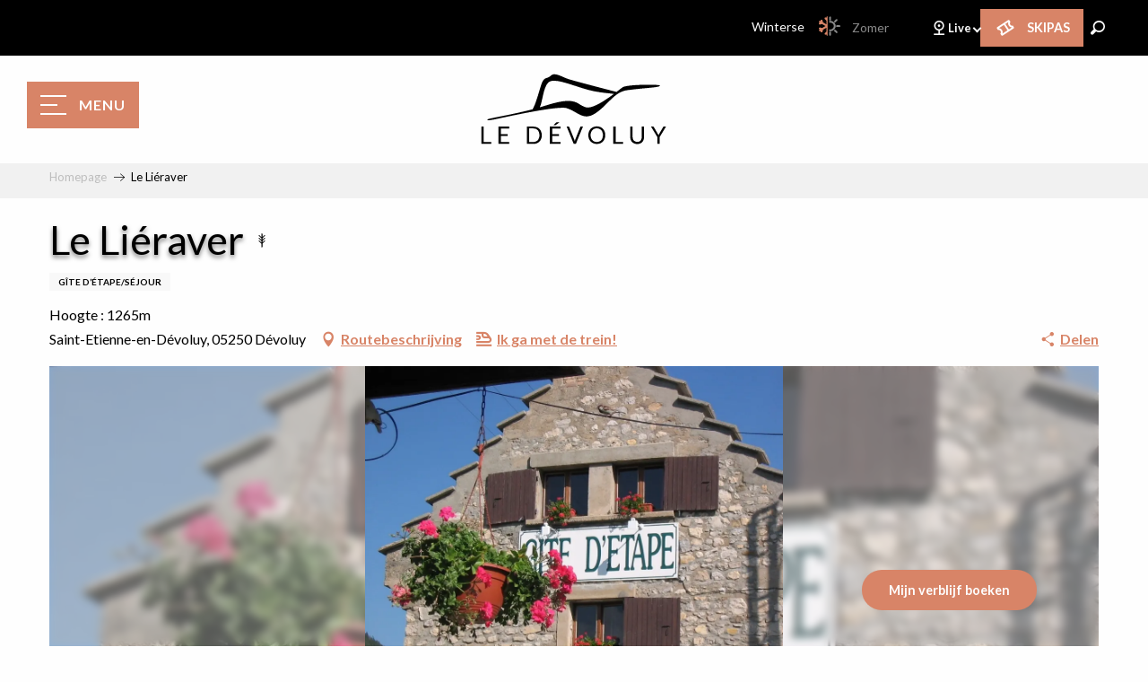

--- FILE ---
content_type: text/html; charset=UTF-8
request_url: https://www.ledevoluy.com/winterse/aanbiedingen/le-lieraver-devoluy-nl-winterse-3736190/
body_size: 67499
content:
<!doctype html>
<html class="no-js" lang="nl-NL"><head><title>Le Liéraver (Dévoluy) | Dévoluy, in de Hautes-Alpes (05) - Officiële site</title><script>window.globals={"ancestors":{"chapter1":"Offres SIT","chapter2":"VIL - Le Li\u00e9raver (D\u00e9voluy) 3736190","chapter3":null},"current_lang":"winterse","current_locale":"nl","current_locale_region":"nl_NL","current_season":"hiver","env":"prod","languages":["fr","en","nl"],"post_id":9056,"post_image":"https:\/\/api.cloudly.space\/resize\/crop\/1200\/627\/60\/aHR0cHM6Ly9zdGF0aWMuYXBpZGFlLXRvdXJpc21lLmNvbS9maWxlc3RvcmUvb2JqZXRzLXRvdXJpc3RpcXVlcy9pbWFnZXMvMzcvMTQxLzg4MTc5NTcuanBn\/image.jpg","post_title":"VIL - Le Li\u00e9raver (D\u00e9voluy) 3736190","post_type":"touristic_sheet","post_modified":"2026-01-02 15:52:55+01:00","sheet_id":3736190,"site_key":"ledevoluy-tourisme","tags":{"places":[],"seasons":[],"themes":[],"targets":[]},"woody_options_pages":{"search_url":6329,"weather_url":6535,"favorites_url":0},"hawwwai":{"sheet_options":{"nearby_distance_max":5000}},"sncfconnect":{"publisher":"raccourciagency","name":"ledevoluy-tourisme","date":"202406"}}</script><script>document.addEventListener("DOMContentLoaded",function(){document.querySelectorAll("a[href='#consentframework'],a[href='#cmp']").forEach(function(e){e.removeAttribute("target");e.setAttribute("href","javascript:window.Sddan.cmp.displayUI();")})});</script><script type="importmap">{"imports":{"jquery":"https:\/\/woody.cloudly.space\/app\/themes\/woody-theme\/src\/lib\/custom\/jquery@3.7.1.min.mjs","woody_lib_utils":"https:\/\/www.ledevoluy.com\/app\/dist\/ledevoluy-tourisme\/addons\/woody-lib-utils\/js\/woody-lib-utils.93266841fa.mjs","woody_addon_search_main":"https:\/\/www.ledevoluy.com\/app\/dist\/ledevoluy-tourisme\/addons\/woody-addon-search\/js\/woody-addon-search-main.f068d57b37.mjs","woody_addon_search_data":"https:\/\/www.ledevoluy.com\/app\/dist\/ledevoluy-tourisme\/addons\/woody-addon-search\/js\/woody-addon-search-data.78cd9c9154.mjs","woody_addon_devtools_main":"https:\/\/www.ledevoluy.com\/app\/dist\/ledevoluy-tourisme\/addons\/woody-addon-devtools\/js\/woody-addon-devtools-main.5ef617cfdb.mjs","woody_addon_devtools_tools":"https:\/\/www.ledevoluy.com\/app\/dist\/ledevoluy-tourisme\/addons\/woody-addon-devtools\/js\/woody-addon-devtools-tools.54d58a68c5.mjs","woody_addon_devtools_color_palette":"https:\/\/www.ledevoluy.com\/app\/dist\/ledevoluy-tourisme\/addons\/woody-addon-devtools\/js\/woody-addon-devtools-color-palette.a8a41da40b.mjs","woody_addon_devtools_style_shift":"https:\/\/www.ledevoluy.com\/app\/dist\/ledevoluy-tourisme\/addons\/woody-addon-devtools\/js\/woody-addon-devtools-style-shift.c4f6081742.mjs","woody_addon_devtools_fake_touristic_sheet":"https:\/\/www.ledevoluy.com\/app\/dist\/ledevoluy-tourisme\/addons\/woody-addon-devtools\/js\/woody-addon-devtools-fake-touristic-sheet.2cb516cd17.mjs","woody_addon_sncfconnect_sheet":"https:\/\/www.ledevoluy.com\/app\/dist\/ledevoluy-tourisme\/addons\/woody-addon-sncfconnect\/js\/woody-addon-sncfconnect-sheet.edd7575589.mjs","woody_addon_favorites_tools":"https:\/\/www.ledevoluy.com\/app\/dist\/ledevoluy-tourisme\/addons\/woody-addon-favorites\/js\/woody-addon-favorites-tools.493a0ea33a.mjs","woody_addon_favorites_btn":"https:\/\/www.ledevoluy.com\/app\/dist\/ledevoluy-tourisme\/addons\/woody-addon-favorites\/js\/woody-addon-favorites-btn.371d024552.mjs","woody_addon_favorites_cart":"https:\/\/www.ledevoluy.com\/app\/dist\/ledevoluy-tourisme\/addons\/woody-addon-favorites\/js\/woody-addon-favorites-cart.76fc575ef3.mjs","woody_addon_favorites_sections":"https:\/\/www.ledevoluy.com\/app\/dist\/ledevoluy-tourisme\/addons\/woody-addon-favorites\/js\/woody-addon-favorites-sections.3c8fc8f133.mjs","woody_addon_snowflake_main":"https:\/\/www.ledevoluy.com\/app\/dist\/ledevoluy-tourisme\/addons\/woody-addon-snowflake\/js\/woody-addon-snowflake-main.mjs","woody_addon_snowflake_circular_progress_bar":"https:\/\/www.ledevoluy.com\/app\/dist\/ledevoluy-tourisme\/addons\/woody-addon-snowflake\/js\/woody-addon-snowflake-circular-progress-bar.c8f33544fd.mjs","woody_addon_snowflake_zone_display":"https:\/\/www.ledevoluy.com\/app\/dist\/ledevoluy-tourisme\/addons\/woody-addon-snowflake\/js\/woody-addon-snowflake-zone-display.cfb6cf6a7d.mjs","woody_addon_snowflake_sector_cards_collapse":"https:\/\/www.ledevoluy.com\/app\/dist\/ledevoluy-tourisme\/addons\/woody-addon-snowflake\/js\/woody-addon-snowflake-sector-cards-collapse.8e4f2db956.mjs","woody_addon_snowflake_update_overall":"https:\/\/www.ledevoluy.com\/app\/dist\/ledevoluy-tourisme\/addons\/woody-addon-snowflake\/js\/woody-addon-snowflake-update-overall.1150a14cf0.mjs","woody_addon_snowflake_weather_update":"https:\/\/www.ledevoluy.com\/app\/dist\/ledevoluy-tourisme\/addons\/woody-addon-snowflake\/js\/woody-addon-snowflake-weather-update.67579062db.mjs"}}</script><link rel="preconnect" href="https://cache.consentframework.com" crossorigin><link rel="preconnect" href="https://choices.consentframework.com" crossorigin><link rel="preconnect" href="https://fonts.gstatic.com" crossorigin><link rel="preconnect" href="https://fonts.googleapis.com" crossorigin><link rel="preconnect" href="https://www.googletagmanager.com" crossorigin><link rel="preconnect" href="https://woody.cloudly.space" crossorigin><link rel="preconnect" href="https://api.cloudly.space" crossorigin><script>window.dataLayer=window.dataLayer?window.dataLayer:[];window.dataLayer.push({"event":"globals","data":{"env":"prod","site_key":"ledevoluy-tourisme","page":{"id_page":9056,"name":"VIL &#8211; Le Li\u00e9raver (D\u00e9voluy) #3736190","page_type":"touristic_sheet","tags":{"places":[],"seasons":[],"themes":[],"targets":[]}},"lang":"nl","season":"hiver","sheet":{"id_sheet":3736190,"id_sit":"sitra2i-LEDEVOLUY--HIVER-5163383","id_reservation":null,"name":"Le Li\u00e9raver - D\u00e9voluy","type":"Village de vacances","bordereau":"VIL","city":"D\u00e9voluy"}}});</script><script>(function(w,d,s,l,i) { w[l]=w[l]||[]; w[l].push({ 'gtm.start': new Date().getTime(),event: 'gtm.js' }); var f=d.getElementsByTagName(s)[0], j=d.createElement(s),dl=l!='dataLayer'? '&l='+l:''; j.async=true; j.src='https://www.googletagmanager.com/gtm.js?id='+i+dl; f.parentNode.insertBefore(j,f); })(window,document,'script','dataLayer','GTM-W8ZJMVW');</script><link rel="canonical" href="https://www.ledevoluy.com/winterse/aanbiedingen/le-lieraver-devoluy-nl-winterse-3736190/"/><meta charset="UTF-8"/><meta http-equiv="X-UA-Compatible" content="IE=edge"/><meta name="generator" content="Raccourci Agency - WP"/><meta name="viewport" content="width=device-width,initial-scale=1"/><meta name="robots" content="max-snippet:-1, max-image-preview:large, max-video-preview:-1"/><meta property="og:type" content="website"/><meta property="og:url" content="https://www.ledevoluy.com/winterse/aanbiedingen/le-lieraver-devoluy-nl-winterse-3736190/"/><meta name="twitter:card" content="summary"/><meta property="og:site_name" content="Dévoluy, in de Hautes-Alpes (05) - Officiële site"/><meta property="og:locale" content="nl_NL"/><meta property="og:locale:alternate" content="fr_FR"/><meta property="og:locale:alternate" content="en_GB"/><meta property="og:locale:alternate" content="fr_FR"/><meta property="og:locale:alternate" content="en_GB"/><meta property="og:locale:alternate" content="nl_NL"/><meta property="og:locale:alternate" content="nl_NL"/><meta name="description" property="og:description" content="Jeugd en Sport goedkeuring.
Gelegen in Saint Etienne en Dévoluy, op een steenworp afstand van de GR, is deze gîte d'étape met zijn 10 kamers de ideale accommodatie voor een geslaagd verblijf in Dévoluy."/><meta property="og:title" content="Le Liéraver - Dévoluy"/><meta name="twitter:title" content="Le Liéraver - Dévoluy"/><meta name="twitter:description" content="Jeugd en Sport goedkeuring.
Gelegen in Saint Etienne en Dévoluy, op een steenworp afstand van de GR, is deze gîte d'étape met zijn 10 kamers de ideale accommodatie voor een geslaagd verblijf in Dévoluy."/><meta name="format-detection" content="telephone=no"/><meta property="og:image" content="https://api.cloudly.space/resize/crop/1200/627/60/aHR0cHM6Ly9zdGF0aWMuYXBpZGFlLXRvdXJpc21lLmNvbS9maWxlc3RvcmUvb2JqZXRzLXRvdXJpc3RpcXVlcy9pbWFnZXMvMzcvMTQxLzg4MTc5NTcuanBn/image.jpg"/><meta name="twitter:image" content="https://api.cloudly.space/resize/crop/1024/512/60/aHR0cHM6Ly9zdGF0aWMuYXBpZGFlLXRvdXJpc21lLmNvbS9maWxlc3RvcmUvb2JqZXRzLXRvdXJpc3RpcXVlcy9pbWFnZXMvMzcvMTQxLzg4MTc5NTcuanBn/image.jpg"/><meta name="thumbnail" content="https://api.cloudly.space/resize/crop/1200/1200/60/aHR0cHM6Ly9zdGF0aWMuYXBpZGFlLXRvdXJpc21lLmNvbS9maWxlc3RvcmUvb2JqZXRzLXRvdXJpc3RpcXVlcy9pbWFnZXMvMzcvMTQxLzg4MTc5NTcuanBn/image.jpg"/><script type="application/ld+json" class="woody-schema-graph">{"@context":"https:\/\/schema.org","@graph":[{"@type":"WebSite","url":"https:\/\/www.ledevoluy.com","name":"D\u00e9voluy, in de Hautes-Alpes (05) - Offici\u00eble site","description":"De D\u00e9voluy, een massief in de zuidelijke Alpen gelegen aan de poort van de Vercors en de Ecrins. Dertig dorpen en twee resorts, Superd\u00e9voluy en La Joue du Loup voor twee verschillende sferen. Boek uw verblijf in de bergen!","potentialAction":[{"@type":"SearchAction","target":"https:\/\/www.ledevoluy.com\/winterse\/?query={search_term_string}","query-input":"required name=search_term_string"}]},{"@type":"WebPage","url":"https:\/\/www.ledevoluy.com\/winterse\/aanbiedingen\/le-lieraver-devoluy-nl-winterse-3736190\/","headline":"VIL \u2013 Le Li\u00e9raver (D\u00e9voluy) #3736190 | D\u00e9voluy, in de Hautes-Alpes (05) - Offici\u00eble site","inLanguage":"nl-NL","datePublished":"2026-01-02 14:52:55","dateModified":"2026-01-02 14:52:55","description":"Jeugd en Sport goedkeuring.\r\nGelegen in Saint Etienne en D\u00e9voluy, op een steenworp afstand van de GR, is deze g\u00eete d'\u00e9tape met zijn 10 kamers de ideale accommodatie voor een geslaagd verblijf in D\u00e9voluy. s Avonds vindt u een eenvoudige en authentieke keuken waar de smaken van de Provence zich mengen met die van de Dauphin\u00e9.\r\n\r\n- 1\/2 pension: \u20ac 53,99 (\u20ac 53 voor 1\/2 pension en \u20ac 0,99 toeristenbelasting)\r\n- 1\/2 pension voor kinderen tot 12 jaar: \u20ac39\r\n- Mandenmaaltijd \u20ac 10\r\n- Overnachting + Ontbijt: \u20ac39,99\r\n\r\nDe g\u00eete bevindt zich op de Tour du D\u00e9voluy (zie het volledige programma om te downloaden hieronder)."},{"@type":"LodgingBusiness","name":"Le Li\u00e9raver","description":"Jeugd en Sport goedkeuring.\r\nGelegen in Saint Etienne en D\u00e9voluy, op een steenworp afstand van de GR, is deze g\u00eete d'\u00e9tape met zijn 10 kamers de ideale accommodatie voor een geslaagd verblijf in D\u00e9voluy. s Avonds vindt u een eenvoudige en authentieke keuken waar de smaken van de Provence zich mengen met die van de Dauphin\u00e9.\r\n\r\n- 1\/2 pension: \u20ac 53,99 (\u20ac 53 voor 1\/2 pension en \u20ac 0,99 toeristenbelasting)\r\n- 1\/2 pension voor kinderen tot 12 jaar: \u20ac39\r\n- Mandenmaaltijd \u20ac 10\r\n- Overnachting + Ontbijt: \u20ac39,99\r\n\r\nDe g\u00eete bevindt zich op de Tour du D\u00e9voluy (zie het volledige programma om te downloaden hieronder).","url":"https:\/\/www.ledevoluy.com\/winterse\/aanbiedingen\/le-lieraver-devoluy-nl-winterse-3736190\/","geo":{"@type":"GeoCoordinates","latitude":"44.691728","longitude":"5.941313"},"address":{"@type":"PostalAddress","streetAddress":"Saint-Etienne-en-D\u00e9voluy","addressLocality":"D\u00e9voluy","postalCode":"05250","addressCountry":"FRANCE"},"location":{"@type":"Place","name":"Adres","address":{"@type":"PostalAddress","streetAddress":"Saint-Etienne-en-D\u00e9voluy","addressLocality":"D\u00e9voluy","postalCode":"05250","addressCountry":"FRANCE"},"geo":{"@type":"GeoCoordinates","latitude":"44.691728","longitude":"5.941313"}},"paymentAccepted":"Kijk op, Contanten, Vakantiecheques","telephone":["06 32 30 12 63","04 92 58 91 87"],"image":["https:\/\/static.apidae-tourisme.com\/filestore\/objets-touristiques\/images\/37\/141\/8817957.jpg"]}]}</script><style>img:is([sizes="auto" i], [sizes^="auto," i]) { contain-intrinsic-size: 3000px 1500px }</style><link rel="alternate" href="https://www.ledevoluy.com/hiver/offres/le-lieraver-devoluy-fr-hiver-3736190/" hreflang="fr" /><link rel="alternate" href="https://www.ledevoluy.com/winter/offers/le-lieraver-devoluy-en-winter-3736190/" hreflang="en" /><link rel="alternate" href="https://www.ledevoluy.com/winterse/aanbiedingen/le-lieraver-devoluy-nl-winterse-3736190/" hreflang="nl" /><script>
window._wpemojiSettings = {"baseUrl":"https:\/\/s.w.org\/images\/core\/emoji\/16.0.1\/72x72\/","ext":".png","svgUrl":"https:\/\/s.w.org\/images\/core\/emoji\/16.0.1\/svg\/","svgExt":".svg","source":{"concatemoji":"https:\/\/www.ledevoluy.com\/wp\/wp-includes\/js\/wp-emoji-release.min.js?ver=6.8.2"}};
/*! This file is auto-generated */
!function(s,n){var o,i,e;function c(e){try{var t={supportTests:e,timestamp:(new Date).valueOf()};sessionStorage.setItem(o,JSON.stringify(t))}catch(e){}}function p(e,t,n){e.clearRect(0,0,e.canvas.width,e.canvas.height),e.fillText(t,0,0);var t=new Uint32Array(e.getImageData(0,0,e.canvas.width,e.canvas.height).data),a=(e.clearRect(0,0,e.canvas.width,e.canvas.height),e.fillText(n,0,0),new Uint32Array(e.getImageData(0,0,e.canvas.width,e.canvas.height).data));return t.every(function(e,t){return e===a[t]})}function u(e,t){e.clearRect(0,0,e.canvas.width,e.canvas.height),e.fillText(t,0,0);for(var n=e.getImageData(16,16,1,1),a=0;a<n.data.length;a++)if(0!==n.data[a])return!1;return!0}function f(e,t,n,a){switch(t){case"flag":return n(e,"\ud83c\udff3\ufe0f\u200d\u26a7\ufe0f","\ud83c\udff3\ufe0f\u200b\u26a7\ufe0f")?!1:!n(e,"\ud83c\udde8\ud83c\uddf6","\ud83c\udde8\u200b\ud83c\uddf6")&&!n(e,"\ud83c\udff4\udb40\udc67\udb40\udc62\udb40\udc65\udb40\udc6e\udb40\udc67\udb40\udc7f","\ud83c\udff4\u200b\udb40\udc67\u200b\udb40\udc62\u200b\udb40\udc65\u200b\udb40\udc6e\u200b\udb40\udc67\u200b\udb40\udc7f");case"emoji":return!a(e,"\ud83e\udedf")}return!1}function g(e,t,n,a){var r="undefined"!=typeof WorkerGlobalScope&&self instanceof WorkerGlobalScope?new OffscreenCanvas(300,150):s.createElement("canvas"),o=r.getContext("2d",{willReadFrequently:!0}),i=(o.textBaseline="top",o.font="600 32px Arial",{});return e.forEach(function(e){i[e]=t(o,e,n,a)}),i}function t(e){var t=s.createElement("script");t.src=e,t.defer=!0,s.head.appendChild(t)}"undefined"!=typeof Promise&&(o="wpEmojiSettingsSupports",i=["flag","emoji"],n.supports={everything:!0,everythingExceptFlag:!0},e=new Promise(function(e){s.addEventListener("DOMContentLoaded",e,{once:!0})}),new Promise(function(t){var n=function(){try{var e=JSON.parse(sessionStorage.getItem(o));if("object"==typeof e&&"number"==typeof e.timestamp&&(new Date).valueOf()<e.timestamp+604800&&"object"==typeof e.supportTests)return e.supportTests}catch(e){}return null}();if(!n){if("undefined"!=typeof Worker&&"undefined"!=typeof OffscreenCanvas&&"undefined"!=typeof URL&&URL.createObjectURL&&"undefined"!=typeof Blob)try{var e="postMessage("+g.toString()+"("+[JSON.stringify(i),f.toString(),p.toString(),u.toString()].join(",")+"));",a=new Blob([e],{type:"text/javascript"}),r=new Worker(URL.createObjectURL(a),{name:"wpTestEmojiSupports"});return void(r.onmessage=function(e){c(n=e.data),r.terminate(),t(n)})}catch(e){}c(n=g(i,f,p,u))}t(n)}).then(function(e){for(var t in e)n.supports[t]=e[t],n.supports.everything=n.supports.everything&&n.supports[t],"flag"!==t&&(n.supports.everythingExceptFlag=n.supports.everythingExceptFlag&&n.supports[t]);n.supports.everythingExceptFlag=n.supports.everythingExceptFlag&&!n.supports.flag,n.DOMReady=!1,n.readyCallback=function(){n.DOMReady=!0}}).then(function(){return e}).then(function(){var e;n.supports.everything||(n.readyCallback(),(e=n.source||{}).concatemoji?t(e.concatemoji):e.wpemoji&&e.twemoji&&(t(e.twemoji),t(e.wpemoji)))}))}((window,document),window._wpemojiSettings);
</script><link rel='preload' as='style' onload='this.onload=null;this.rel="stylesheet"' id='addon-search-stylesheet-css' href='https://woody.cloudly.space/app/dist/ledevoluy-tourisme/addons/woody-addon-search/css/woody-addon-search.4e0867669a.css?ver=2.1.3' media='screen' /><noscript><link rel='stylesheet' id='addon-search-stylesheet-css' href='https://woody.cloudly.space/app/dist/ledevoluy-tourisme/addons/woody-addon-search/css/woody-addon-search.4e0867669a.css?ver=2.1.3' media='screen' /></noscript><link rel='stylesheet' id='woody-sheet-stylesheet-css' href='https://woody.cloudly.space/app/dist/ledevoluy-tourisme/addons/woody-addon-hawwwai/css/front/hawwwai-touristic-sheet.ebf78ef83d.css?ver=2.5.140' media='all' /><link rel='preload' as='style' onload='this.onload=null;this.rel="stylesheet"' id='addon-snowflake-stylesheet-css' href='https://woody.cloudly.space/app/dist/ledevoluy-tourisme/addons/woody-addon-snowflake/css/woody-addon-snowflake.d04107228b.css' media='all' /><noscript><link rel='stylesheet' id='addon-snowflake-stylesheet-css' href='https://woody.cloudly.space/app/dist/ledevoluy-tourisme/addons/woody-addon-snowflake/css/woody-addon-snowflake.d04107228b.css' media='all' /></noscript><link rel='preload' as='style' onload='this.onload=null;this.rel="stylesheet"' id='leaflet_css-css' href='https://tiles.touristicmaps.com/libs/tmaps.min.css' media='all' /><noscript><link rel='stylesheet' id='leaflet_css-css' href='https://tiles.touristicmaps.com/libs/tmaps.min.css' media='all' /></noscript><link rel='preload' as='style' onload='this.onload=null;this.rel="stylesheet"' id='google-font-lato400700900-css' href='https://fonts.googleapis.com/css?family=Lato:400,700,900' media='all' /><noscript><link rel='stylesheet' id='google-font-lato400700900-css' href='https://fonts.googleapis.com/css?family=Lato:400,700,900' media='all' /></noscript><link rel='stylesheet' id='main-stylesheet-css' href='https://woody.cloudly.space/app/dist/ledevoluy-tourisme/css/main_winter-a2f059ac30.css' media='screen' /><link rel='preload' as='style' onload='this.onload=null;this.rel="stylesheet"' id='wicon-stylesheet-css' href='https://woody.cloudly.space/app/dist/ledevoluy-tourisme/css/wicon-2a7b7417ec.css' media='screen' /><noscript><link rel='stylesheet' id='wicon-stylesheet-css' href='https://woody.cloudly.space/app/dist/ledevoluy-tourisme/css/wicon-2a7b7417ec.css' media='screen' /></noscript><link rel='stylesheet' id='print-stylesheet-css' href='https://woody.cloudly.space/app/dist/ledevoluy-tourisme/css/print-b87b2678ed.css' media='print' /><script defer src="https://woody.cloudly.space/app/dist/ledevoluy-tourisme/addons/woody-addon-search/js/woody-addon-search.963aa0a249.js?ver=2.1.3" id="addon-search-javascripts-js"></script><script defer src="https://woody.cloudly.space/app/themes/woody-theme/src/js/static/obf.min.js?ver=1.88.152" id="obf-js"></script><script defer src="https://woody.cloudly.space/app/dist/ledevoluy-tourisme/addons/woody-addon-eskalad/js/events/eskalad.c2bde38840.js?ver=6.3.3" id="woody-addon-eskalad-js"></script><script defer src="https://woody.cloudly.space/app/dist/ledevoluy-tourisme/addons/woody-addon-eskalad/js/events/eskalad-page.5d2af865c3.js?ver=6.3.3" id="woody-addon-eskalad-page-js"></script><script id="jquery-js-before">
window.siteConfig = {"site_key":"ledevoluy-tourisme","login":"public_ledevoluy-tourisme_website","password":"18f4e65337444b5c61c787bcef030105","token":"YzY1Y2RhMTFiODU0OkUwTlhEdzBDYmwwSFhGQkNERnBBR2trVlhrUVFVVVpaQm1sQ0JnWVNXRVVIOlVnNVRWd0ZYQkFKUkR3RUFWMVFBQUZKUVVnWmFEMWRYQmxBRlVGUlFBUVE9","mapProviderKeys":{"otmKey":"0abbfea12fe711783b3099de879b832984945daf6d2276f3337097348f518d44","gmKey":"AIzaSyB8Fozhi1FKU8oWYJROw8_FgOCbn3wdrhs"},"api_url":"https:\/\/api.tourism-system.com","api_render_url":"https:\/\/api.tourism-system.com","current_lang":"nl","current_season":"hiver","languages":["fr","en","nl"]};
window.useLeafletLibrary=1;window.DrupalAngularConfig=window.DrupalAngularConfig || {};window.DrupalAngularConfig.mapProviderKeys={"otmKey":"0abbfea12fe711783b3099de879b832984945daf6d2276f3337097348f518d44","gmKey":"AIzaSyB8Fozhi1FKU8oWYJROw8_FgOCbn3wdrhs"};
</script><script type="module" src="https://woody.cloudly.space/app/themes/woody-theme/src/lib/custom/jquery@3.7.1.min.mjs" id="jquery-js"></script><script defer src="https://woody.cloudly.space/app/themes/woody-theme/src/lib/custom/moment-with-locales@2.22.2.min.js" id="jsdelivr_moment-js"></script><script id="woody-sheet-js-extra">
var __hw = {"SECTIONS.TOURISM.SHEET.PERIODS.TODAY":"Vandaag","SECTIONS.TOURISM.SHEET.PERIODS.HAPPENING":"Vindt plaats","SECTIONS.TOURISM.SHEET.PERIODS.ENDED":"Klaar","SECTIONS.TOURISM.SHEET.PERIODS.ENDED_FOR_TODAY":"Klaar voor nu","SECTIONS.TOURISM.SHEET.PERIODS.FROM_TODAY":"Vanaf vandaag","SECTIONS.TOURISM.SHEET.PERIODS.FROM":"Vanaf","SECTIONS.TOURISM.SHEET.PERIODS.UNTIL_TODAY":"tot vandaag","SECTIONS.TOURISM.SHEET.PERIODS.TO":"tot","SECTIONS.TOURISM.SHEET.PERIODS.UNTIL":"tot","SECTIONS.TOURISM.SHEET.PERIODS.UNTIL_LONG":"tot","SECTIONS.TOURISM.SHEET.PERIODS.ON":"De","SECTIONS.TOURISM.SHEET.PERIODS.OPENED":"Geopend","SECTIONS.TOURISM.SHEET.PERIODS.CLOSED":"Gesloten","SECTIONS.TOURISM.SHEET.PERIODS.CLOSEDFORTODAY":"Gesloten voor vandaag","SECTIONS.TOURISM.SHEET.PERIODS.UNDEFINED":"Geen vastgelegde openingsuren","SECTIONS.TOURISM.SHEET.PERIODS.NOW":"Nu","GLOBAL.TIMES.TO":"naar"};
</script><script defer src="https://woody.cloudly.space/app/dist/ledevoluy-tourisme/addons/woody-addon-hawwwai/js/sheet-bundle.7fecec0205.js?ver=2.5.140" id="woody-sheet-js"></script><script type="module" src="https://woody.cloudly.space/app/dist/ledevoluy-tourisme/addons/woody-addon-sncfconnect/js/woody-addon-sncfconnect.d1b379caef.mjs?ver=1.0.7" id="addon-sncfconnect-javascripts-js"></script><script type="module" src="https://woody.cloudly.space/app/dist/ledevoluy-tourisme/addons/woody-addon-favorites/js/woody-addon-favorites.c46dfed72b.mjs" id="addon-favorites-javascripts-js"></script><script id="addon-snowflake-javascripts-js-extra">
var WOODY_ADDON_SNOWFLAKE = [];
</script><script defer src="https://woody.cloudly.space/app/dist/ledevoluy-tourisme/addons/woody-addon-snowflake/js/woody-addon-snowflake.bd5145fdf6.js?ver=2.1.25" id="addon-snowflake-javascripts-js"></script><script defer src="//gadget.open-system.fr/widgets-libs/rel/noyau-1.0.min.js" id="AllianceReseaux-js"></script><script defer src="https://woody.cloudly.space/app/themes/woody-theme/src/lib/npm/swiper/dist/js/swiper.min.js?ver=4.5.1" id="jsdelivr_swiper-js"></script><script defer src="https://woody.cloudly.space/app/themes/woody-theme/src/lib/npm/flatpickr/dist/flatpickr.min.js?ver=4.5.7" id="jsdelivr_flatpickr-js"></script><script defer src="https://woody.cloudly.space/app/themes/woody-theme/src/lib/npm/flatpickr/dist/l10n/nl.js?ver=4.5.7" id="jsdelivr_flatpickr_l10n-js"></script><script defer src="https://woody.cloudly.space/app/themes/woody-theme/src/lib/custom/nouislider@10.1.0.min.js" id="jsdelivr_nouislider-js"></script><script defer src="https://woody.cloudly.space/app/themes/woody-theme/src/lib/custom/lazysizes@4.1.2.min.js" id="jsdelivr_lazysizes-js"></script><script defer src="https://woody.cloudly.space/app/themes/woody-theme/src/lib/custom/moment-timezone-with-data.min.js" id="jsdelivr_moment_tz-js"></script><script defer src="https://woody.cloudly.space/app/themes/woody-theme/src/lib/custom/js.cookie@2.2.1.min.js" id="jsdelivr_jscookie-js"></script><script defer src="https://woody.cloudly.space/app/themes/woody-theme/src/lib/custom/rellax@1.10.1.min.js" id="jsdelivr_rellax-js"></script><script defer src="https://woody.cloudly.space/app/themes/woody-theme/src/lib/custom/iframeResizer@4.3.7.min.js?ver=4.3.7" id="jsdelivr_iframeresizer-js"></script><script defer src="https://woody.cloudly.space/app/themes/woody-theme/src/lib/npm/plyr/dist/plyr.min.js?ver=3.6.8" id="jsdelivr_plyr-js"></script><script defer src="https://woody.cloudly.space/wp/wp-includes/js/dist/hooks.min.js?ver=4d63a3d491d11ffd8ac6" id="wp-hooks-js"></script><script defer src="https://woody.cloudly.space/wp/wp-includes/js/dist/i18n.min.js?ver=5e580eb46a90c2b997e6" id="wp-i18n-js"></script><script defer src="https://woody.cloudly.space/app/themes/woody-theme/src/js/static/i18n-ltr.min.js?ver=1.88.152" id="wp-i18n-ltr-js"></script><script defer src="https://tiles.touristicmaps.com/libs/leaflet.min.js" id="touristicmaps_leaflet-js"></script><script defer src="https://tiles.touristicmaps.com/libs/tangram.min.js" id="touristicmaps_tangram-js"></script><script defer src="https://tiles.touristicmaps.com/libs/markercluster.min.js" id="touristicmaps_cluster-js"></script><script defer src="https://tiles.touristicmaps.com/libs/locate.min.js" id="touristicmaps_locate-js"></script><script defer src="https://tiles.touristicmaps.com/libs/geocoder.min.js" id="touristicmaps_geocoder-js"></script><script defer src="https://tiles.touristicmaps.com/libs/fullscreen.min.js" id="touristicmaps_fullscreen-js"></script><script defer src="https://maps.googleapis.com/maps/api/js?key=AIzaSyB8Fozhi1FKU8oWYJROw8_FgOCbn3wdrhs&amp;v=3.33&amp;libraries=geometry,places" id="gg_maps-js"></script><script defer src="https://api.tourism-system.com/render/assets/scripts/raccourci/universal-mapV2.min.js" id="hawwwai_universal_map-js"></script><script defer src="https://woody.cloudly.space/app/dist/ledevoluy-tourisme/js/main-beef0e2394.js" id="main-javascripts-js"></script><link rel="shortcut icon" type="image/x-icon" href="https://woody.cloudly.space/app/dist/ledevoluy-tourisme/favicon/favicon/favicon-e552972279.ico"><link rel="shortcut icon" type="image/png" href=""><link rel="apple-touch-icon" sizes="32x32" href=""><link rel="apple-touch-icon" sizes="64x64" href=""><link rel="apple-touch-icon" sizes="120x120" href=""><link rel="apple-touch-icon" sizes="180x180" href=""><link rel="apple-touch-icon" sizes="152x152" href=""><link rel="apple-touch-icon" sizes="167x167" href=""><link rel="icon" sizes="192x192" href=""><link rel="icon" sizes="128x128" href=""></head><body class="wp-singular touristic_sheet-template-default single single-touristic_sheet postid-9056 wp-theme-woody-theme wp-child-theme-ledevoluy-tourisme menus-v2 prod apirender apirender-wordpress woody-hawwwai-sheet sheet-v2 sheet-vil">
            <noscript><iframe src="https://www.googletagmanager.com/ns.html?id=GTM-W8ZJMVW" height="0" width="0" style="display:none;visibility:hidden"></iframe></noscript>
        
            
    
    <div class="main-wrapper flex-container flex-dir-column">
                                <div class="woody-component-headnavs">
                                
<div class="woody-season-switcher tpl_02 isAbs">
    <div class="switch tiny">
                    <a class="is-hiver is-active" href="https://www.ledevoluy.com/winterse/aanbiedingen/le-lieraver-devoluy-nl-winterse-3736190/" title="Verandering van seizoen">
            <span class="season-name">winterse</span>
        </a>
                        <a class="is-ete is-season-link" href="https://www.ledevoluy.com/zomer/touristic_sheet/le-lieraver-devoluy-nl-zomer-4009218/" title="Verandering van seizoen">
            <input class="switch-input" id="seasonSwitcher" name="summer-winter" type="checkbox">
            <label class="switch-paddle" for="seasonSwitcher">
                <span class="show-for-sr">Verandering van seizoen</span>
                <span class="season-name">zomer</span>
            </label>
        </a>
                    </div>
</div>

    
                        <ul class="tools list-unstyled flex-container align-middle">
                                                                                                                                                                                                            </ul>
            
    <div class="topheader grid-x bg-black">
    <ul class="topheader_menu flex-container list-unstyled align-middle align-right">
                                                <li class="topheader_item live" id="live">
                    <span class="topheader_title" data-toggle="menu-live">Live</span>
                </li>

                <ul class="live_sublist list-unstyled dropdown-pane" data-position="bottom" data-alignment="left" id="menu-live" data-dropdown>
                                            <li>
                            <a href="https://www.ledevoluy.com/winterse/live/webcams/" class="live_sublink" title="Webcams" target="">
                                <span class="wicon wicon--14-webcam"></span>
                                <span class="topheader_title--sublink">
                                    Webcams
                                </span>
                            </a>
                        </li>
                                            <li>
                            <a href="https://www.ledevoluy.com/winterse/live/info-live/" class="live_sublink" title="Weer" target="">
                                <span class="wicon wicon--17-meteo"></span>
                                <span class="topheader_title--sublink">
                                    Weer
                                </span>
                            </a>
                        </li>
                                            <li>
                            <a href="https://www.ledevoluy.com/winterse/live/de-pistes-openen/" class="live_sublink" title="Info live" target="">
                                <span class="wicon wicon-009-station-ski-alpin"></span>
                                <span class="topheader_title--sublink">
                                    Info live
                                </span>
                            </a>
                        </li>
                                    </ul>
                                         <li>
                                       <a class="button primary" href="https://www.ledevoluy.com/hiver/forfaits/" class="forfaits_sublink" title="Skipas" target="">
                        <span class="wicon wicon--04-forfaits"></span>
                        <span class="topheader_title--sublink text-white">
                            Skipas
                        </span>
                    </a>
                                    </li>
                    
                <li>
            <div role="button" aria-label="Zoek op" class="search-toggler-wrapper woody-component-esSearch-block" tabindex="0">
    <span class="esSearch-button results-toggler" data-label="Zoek op" title="Zoek op">
        <span class="wicon wicon-053-loupe-par-defaut search-icon" aria-hidden="true"></span>
        <span class="show-for-sr">Rechercher</span>
        <span class="button-label" data-label="Zoek op"></span>
    </span>
</div>

        </li>

        
    </ul>
</div>


            <header role="banner" class="woody-component-header menus-v2 site-header woody-burger" >
    <div class="main-menu-wrapper flex-container align-middle align-center">

                    <button class="menu-icon" data-toggle="main-menu" type="button" aria-label="Toegang tot het hoofdmenu" aria-controls="main-menu"><div class="title-bar-title" title="Toegang tot het hoofdmenu"><span class="menu-btn-title" data-menu-close="Menu" data-menu-open="Sluiten">Menu</span></div><div class="menu-icon-bars-wrapper"><div class="menu-icon-bar top"></div><div class="menu-icon-bar middle middle-one"></div><div class="menu-icon-bar middle middle-two"></div><div class="menu-icon-bar bottom"></div></div></button>            <div class="is-brand-logo  ">
    <a class="menuLogo" href="https://www.ledevoluy.com/winterse/" target="_self" data-post-id="6329">
        <span class="no-visible-text menu-logo-site-name isAbs">Dévoluy, in de Hautes-Alpes (05) - Officiële site</span>
        <span class="brand-logo"><?xml version="1.0" encoding="utf-8"?>
<!-- Generator: Adobe Illustrator 26.3.1, SVG Export Plug-In . SVG Version: 6.00 Build 0)  -->
<svg version="1.1" id="logo" xmlns="http://www.w3.org/2000/svg" xmlns:xlink="http://www.w3.org/1999/xlink" x="0px" y="0px"
	 viewBox="0 0 279.8 107.6" style="enable-background:new 0 0 279.8 107.6;" xml:space="preserve">
<path d="M103.7,105.3h16v-2.9h-12.4v-8.8h10.1v-2.7h-10.1v-8.6h12.4v-2.9h-16V105.3z M4.5,79.4H1v25.9h14.7v-2.9H4.5V79.4z
	 M112.7,77l5.3-3.9h-3.6c-0.2,0-0.4,0-0.5,0c-0.1,0-0.3,0.1-0.4,0.1c-0.1,0-0.2,0.1-0.3,0.2c-0.1,0.1-0.2,0.2-0.3,0.3l-3.8,3.7h2.5
	c0.3,0,0.5,0,0.6-0.1C112.3,77.2,112.5,77.2,112.7,77z M88.1,83c-1.1-1.1-2.5-2-4-2.6c-1.6-0.6-3.3-0.9-5.2-0.9h-9.7v25.9h9.7
	c1.9,0,3.6-0.3,5.2-0.9c1.6-0.6,2.9-1.5,4-2.6c1.1-1.1,2-2.5,2.6-4.1c0.6-1.6,0.9-3.4,0.9-5.3c0-1.9-0.3-3.7-0.9-5.3
	C90.1,85.5,89.3,84.1,88.1,83z M87.4,96.6c-0.4,1.3-1,2.3-1.8,3.2c-0.8,0.9-1.8,1.5-2.9,2c-1.1,0.5-2.4,0.7-3.8,0.7h-6.2V82.2h6.2
	c1.4,0,2.6,0.2,3.8,0.7c1.1,0.5,2.1,1.1,2.9,2c0.8,0.9,1.4,1.9,1.8,3.2c0.4,1.3,0.7,2.7,0.7,4.3C88.1,94,87.9,95.4,87.4,96.6z
	 M26.8,105.3h16v-2.9H30.3v-8.8h10.1v-2.7H30.3v-8.6h12.4v-2.9h-16V105.3z M268.7,17.9C268.3,16,224,16,213.8,20
	c-1,0.4-4.8,3.4-10.2,7.5c-13.9-3.6-63.3-16.4-72.2-19.3c-10.3-3.4-20.3-10.9-26.5-4.9c-5.8,5.5-10,0.2-14.3,13.9
	c-4.2,13.3-8,28.1-12.8,36.3c-34.6,9-66.2,13.5-67.5,15.2c-1.2,1.5,1.1,1.7,9.2,0.2c5.1-0.9,95.3-21.5,109.4-17.1
	c17.1,5.4,24.8,19.9,43.3,7.6c18.5-12.3,28.2-32,47.4-34.5c23-3,38.3-3.6,45.1-5C267,19.4,268.9,18.9,268.7,17.9z M158.1,50.6
	c-14.7-3.6-12.7-17.7-58.7-3.3c-3.6,1.1-7.2,2.2-10.8,3.2c4.1-7.6,4.8-29.1,12.7-37c8.7-8.7,37.2,5.2,62.3,11.5
	c14.6,3.6,26.7,4.2,36.1,5.5C186.4,40.3,167.5,53,158.1,50.6z M241.5,95.1c0,1.1-0.2,2.1-0.5,3s-0.8,1.7-1.3,2.3
	c-0.6,0.7-1.3,1.2-2.1,1.5c-0.8,0.4-1.8,0.5-2.9,0.5s-2-0.2-2.9-0.6c-0.8-0.4-1.6-0.9-2.2-1.5c-0.6-0.7-1-1.4-1.3-2.3
	c-0.3-0.9-0.5-1.9-0.5-3V79.4h-3.5v15.7c0,1.5,0.2,2.9,0.7,4.2c0.5,1.3,1.2,2.4,2.1,3.3c0.9,0.9,2,1.7,3.3,2.2
	c1.3,0.5,2.7,0.8,4.3,0.8s3-0.3,4.3-0.8c1.3-0.5,2.4-1.3,3.2-2.2c0.9-0.9,1.6-2,2-3.3c0.5-1.3,0.7-2.7,0.7-4.2V79.4h-3.5V95.1z
	 M149.6,79.7c-0.2,0.2-0.3,0.4-0.4,0.6l-7.3,18.3c-0.2,0.4-0.3,0.9-0.4,1.3c-0.1,0.5-0.2,1-0.4,1.5c-0.1-0.5-0.3-1-0.4-1.5
	c-0.1-0.5-0.3-0.9-0.5-1.3l-7.3-18.3c-0.1-0.2-0.2-0.4-0.4-0.6c-0.2-0.2-0.4-0.2-0.8-0.2h-2.8l10.6,25.9h3.2l10.6-25.9h-2.8
	C150,79.4,149.8,79.5,149.6,79.7z M274.6,79.4c-0.3,0-0.5,0.1-0.7,0.3c-0.2,0.2-0.3,0.4-0.4,0.6l-5.9,10.1c-0.2,0.4-0.4,0.8-0.6,1.2
	c-0.2,0.4-0.3,0.7-0.4,1.1c-0.1-0.4-0.3-0.7-0.4-1.1c-0.2-0.4-0.4-0.8-0.6-1.2l-5.9-10.1c-0.1-0.2-0.3-0.4-0.5-0.6
	c-0.2-0.2-0.4-0.2-0.7-0.2h-3.1l9.5,15.6v10.3h3.5V95l9.5-15.6H274.6z M202.3,79.4h-3.5v25.9h14.7v-2.9h-11.2V79.4z M183.3,82.8
	c-1.1-1.2-2.5-2.1-4-2.7c-1.6-0.7-3.3-1-5.2-1s-3.6,0.3-5.2,1c-1.6,0.7-2.9,1.6-4,2.7c-1.1,1.2-2,2.6-2.6,4.2
	c-0.6,1.6-0.9,3.4-0.9,5.3c0,1.9,0.3,3.7,0.9,5.3c0.6,1.6,1.5,3,2.6,4.2c1.1,1.2,2.5,2.1,4,2.7c1.6,0.6,3.3,1,5.2,1s3.6-0.3,5.2-1
	c1.6-0.6,2.9-1.6,4-2.7c1.1-1.2,2-2.6,2.6-4.2c0.6-1.6,0.9-3.4,0.9-5.3c0-1.9-0.3-3.7-0.9-5.3C185.3,85.4,184.4,84,183.3,82.8z
	 M182.6,96.6c-0.4,1.3-1,2.3-1.8,3.2c-0.8,0.9-1.8,1.5-2.9,2s-2.4,0.7-3.8,0.7c-1.4,0-2.6-0.2-3.8-0.7c-1.1-0.5-2.1-1.1-2.9-2
	c-0.8-0.9-1.4-1.9-1.9-3.2c-0.4-1.3-0.7-2.7-0.7-4.3c0-1.6,0.2-3,0.7-4.3s1.1-2.3,1.9-3.2c0.8-0.9,1.8-1.5,2.9-2
	c1.1-0.5,2.4-0.7,3.8-0.7c1.4,0,2.7,0.2,3.8,0.7s2.1,1.1,2.9,2c0.8,0.9,1.4,1.9,1.8,3.2s0.7,2.7,0.7,4.3
	C183.2,94,183,95.4,182.6,96.6z"/>
</svg>
</span>
    </a>
</div>

            
                    
        <nav role="navigation" class="top-bar title-bar sliding-menu" id="main-menu">
            <ul class="main-menu-list flex-container vertical flex-dir-column">
                                                        <li class="menu-item is-submenu-parent" role="button">
                        <a class="menuLink" href="https://www.ledevoluy.com/winterse/ontdek-de-devoluy/" target="_self" data-post-id="6338">
                                                                                                                                                <span class="menuLink-title">Ontdek de Dévoluy</span>
                                                        
                                                    </a>
                                                    <div class="submenu-wrapper" aria-expanded="false">
                                
                                <ul class="submenu-grid one-by-one " data-link-parent="6338" data-title="Ontdek de Dévoluy" role="menu">
                                                                            
<li class="submenu-block submenu-block-images-list tpl_04 " data-position="grid-col-start-1 grid-col-end-10 grid-row-start-1 grid-row-end-13" role="menuitem" aria-label="menuitem">
    
        <ul class="submenu-block-content " data-columns="3cols" role="menu">
                    <li class="card overlayedCard submenu-item submenu-item-delay" role="presentation">
            <a class="card-link isRel bg-black" href="https://www.ledevoluy.com/winterse/ontdek-de-devoluy/de-stations/" target="_self" data-post-id="6340" aria-label="De stations" role="menuitem">
                                                            <figure aria-label="Superdevoluy Pic De Bure Nacht ©otdevoluy 05 12 2020 Bd" itemscope itemtype="http://schema.org/ImageObject" class="isRel imageObject cardMediaWrapper"><noscript><img class="imageObject-img img-responsive a42-ac-replace-img" src="https://woody.cloudly.space/app/uploads/ledevoluy-tourisme/2022/10/thumbs/Superdevoluy_pic-de-bure_nuit_©OTDevoluy_05-12-2020_BD-640x640.jpg" alt="Superdevoluy Pic De Bure Nacht ©otdevoluy 05 12 2020 Bd" itemprop="thumbnail"/></noscript><img class="imageObject-img img-responsive lazyload a42-ac-replace-img" src="https://woody.cloudly.space/app/themes/woody-theme/src/img/blank/ratio_square.webp" data-src="https://woody.cloudly.space/app/uploads/ledevoluy-tourisme/2022/10/thumbs/Superdevoluy_pic-de-bure_nuit_©OTDevoluy_05-12-2020_BD-640x640.jpg" data-sizes="auto" data-srcset="https://woody.cloudly.space/app/uploads/ledevoluy-tourisme/2022/10/thumbs/Superdevoluy_pic-de-bure_nuit_©OTDevoluy_05-12-2020_BD-360x360.jpg 360w, https://woody.cloudly.space/app/uploads/ledevoluy-tourisme/2022/10/thumbs/Superdevoluy_pic-de-bure_nuit_©OTDevoluy_05-12-2020_BD-640x640.jpg 640w, https://woody.cloudly.space/app/uploads/ledevoluy-tourisme/2022/10/thumbs/Superdevoluy_pic-de-bure_nuit_©OTDevoluy_05-12-2020_BD-1200x1200.jpg 1200w" alt="Superdevoluy Pic De Bure Nacht ©otdevoluy 05 12 2020 Bd" itemprop="thumbnail"/><meta itemprop="datePublished" content="2022-10-07 15:33:03"><span class="hide imageObject-description" itemprop="description" data-nosnippet>Superdevoluy Pic De Bure Nacht ©otdevoluy 05 12 2020 Bd</span><figcaption class="imageObject-caption flex-container align-middle isAbs bottom left hide" data-nosnippet><span class="imageObject-icon copyright-icon flex-container align-center align-middle">©</span><span class="imageObject-text imageObject-description" itemprop="caption">Superdevoluy Pic De Bure Nacht ©otdevoluy 05 12 2020 Bd</span></figcaption></figure>                                                    <div class="card-section submenu-item-section fullcenterbox">
                    <div class="card-titles"><div class="card-texts flex-container flex-dir-column"><span class="card-title">De stations</span></div></div>                </div>
            </a>
        </li>
            <li class="card overlayedCard submenu-item submenu-item-delay" role="presentation">
            <a class="card-link isRel bg-black" href="https://www.ledevoluy.com/winterse/ontdek-de-devoluy/de-dorpen/" target="_self" data-post-id="6342" aria-label="De dorpen" role="menuitem">
                                                            <figure aria-label="Les Villages" itemscope itemtype="http://schema.org/ImageObject" class="isRel imageObject cardMediaWrapper"><noscript><img class="imageObject-img img-responsive" src="https://woody.cloudly.space/app/uploads/ledevoluy-tourisme/2026/01/thumbs/36834/les-villages-640x640.webp" alt="" itemprop="thumbnail"/></noscript><img class="imageObject-img img-responsive lazyload" src="https://woody.cloudly.space/app/themes/woody-theme/src/img/blank/ratio_square.webp" data-src="https://woody.cloudly.space/app/uploads/ledevoluy-tourisme/2026/01/thumbs/36834/les-villages-640x640.webp" data-sizes="auto" data-srcset="https://woody.cloudly.space/app/uploads/ledevoluy-tourisme/2026/01/thumbs/36834/les-villages-360x360.webp 360w, https://woody.cloudly.space/app/uploads/ledevoluy-tourisme/2026/01/thumbs/36834/les-villages-640x640.webp 640w, https://woody.cloudly.space/app/uploads/ledevoluy-tourisme/2026/01/thumbs/36834/les-villages-1200x1200.webp 1200w" alt="" itemprop="thumbnail"/><meta itemprop="datePublished" content="2026-01-08 13:27:40"><figcaption class="imageObject-caption flex-container align-middle isAbs bottom left hide" data-nosnippet><span class="imageObject-icon copyright-icon flex-container align-center align-middle">©</span><span class="imageObject-text imageObject-description" itemprop="caption">Les Villages</span></figcaption></figure>                                                    <div class="card-section submenu-item-section fullcenterbox">
                    <div class="card-titles"><div class="card-texts flex-container flex-dir-column"><span class="card-title">De dorpen</span></div></div>                </div>
            </a>
        </li>
            <li class="card overlayedCard submenu-item submenu-item-delay" role="presentation">
            <a class="card-link isRel bg-black" href="https://www.ledevoluy.com/winterse/ontdek-de-devoluy/hoogtepunten/" target="_self" data-post-id="6346" aria-label="Hoogtepunten" role="menuitem">
                                                            <figure aria-label="Opname Rs Hiver D Izzy Et Le Pere Noel 2024 Ot Le Devoluy 24" itemscope itemtype="http://schema.org/ImageObject" class="isRel imageObject cardMediaWrapper"><noscript><img class="imageObject-img img-responsive" src="https://woody.cloudly.space/app/uploads/ledevoluy-tourisme/2026/01/thumbs/36071/le-pere-noel-sur-les-pistes-640x640.webp" alt="" itemprop="thumbnail"/></noscript><img class="imageObject-img img-responsive lazyload" src="https://woody.cloudly.space/app/themes/woody-theme/src/img/blank/ratio_square.webp" data-src="https://woody.cloudly.space/app/uploads/ledevoluy-tourisme/2026/01/thumbs/36071/le-pere-noel-sur-les-pistes-640x640.webp" data-sizes="auto" data-srcset="https://woody.cloudly.space/app/uploads/ledevoluy-tourisme/2026/01/thumbs/36071/le-pere-noel-sur-les-pistes-360x360.webp 360w, https://woody.cloudly.space/app/uploads/ledevoluy-tourisme/2026/01/thumbs/36071/le-pere-noel-sur-les-pistes-640x640.webp 640w, https://woody.cloudly.space/app/uploads/ledevoluy-tourisme/2026/01/thumbs/36071/le-pere-noel-sur-les-pistes-1200x1200.webp 1200w" alt="" itemprop="thumbnail"/><meta itemprop="datePublished" content="2026-01-07 09:15:13"><figcaption class="imageObject-caption flex-container align-middle isAbs bottom left hide" data-nosnippet><span class="imageObject-icon copyright-icon flex-container align-center align-middle">©</span><span class="imageObject-text imageObject-description" itemprop="caption">Opname Rs Hiver D Izzy Et Le Pere Noel 2024 Ot Le Devoluy 24</span></figcaption></figure>                                                    <div class="card-section submenu-item-section fullcenterbox">
                    <div class="card-titles"><div class="card-texts flex-container flex-dir-column"><span class="card-title">Hoogtepunten</span></div></div>                </div>
            </a>
        </li>
            <li class="card overlayedCard submenu-item submenu-item-delay" role="presentation">
            <a class="card-link isRel bg-black" href="https://www.ledevoluy.com/winterse/ontdek-de-devoluy/met-de-familie/" target="_self" data-post-id="6348" aria-label="Met de familie" role="menuitem">
                                                            <figure aria-label="Domaine Alpin" itemscope itemtype="http://schema.org/ImageObject" class="isRel imageObject cardMediaWrapper"><noscript><img class="imageObject-img img-responsive" src="https://woody.cloudly.space/app/uploads/ledevoluy-tourisme/2026/01/thumbs/36951/domaine-alpin-640x640.webp" alt="" itemprop="thumbnail"/></noscript><img class="imageObject-img img-responsive lazyload" src="https://woody.cloudly.space/app/themes/woody-theme/src/img/blank/ratio_square.webp" data-src="https://woody.cloudly.space/app/uploads/ledevoluy-tourisme/2026/01/thumbs/36951/domaine-alpin-640x640.webp" data-sizes="auto" data-srcset="https://woody.cloudly.space/app/uploads/ledevoluy-tourisme/2026/01/thumbs/36951/domaine-alpin-360x360.webp 360w, https://woody.cloudly.space/app/uploads/ledevoluy-tourisme/2026/01/thumbs/36951/domaine-alpin-640x640.webp 640w, https://woody.cloudly.space/app/uploads/ledevoluy-tourisme/2026/01/thumbs/36951/domaine-alpin-1200x1200.webp 1200w" alt="" itemprop="thumbnail"/><meta itemprop="datePublished" content="2026-01-08 14:39:04"><figcaption class="imageObject-caption flex-container align-middle isAbs bottom left hide" data-nosnippet><span class="imageObject-icon copyright-icon flex-container align-center align-middle">©</span><span class="imageObject-text imageObject-description" itemprop="caption">Domaine Alpin</span></figcaption></figure>                                                    <div class="card-section submenu-item-section fullcenterbox">
                    <div class="card-titles"><div class="card-texts flex-container flex-dir-column"><span class="card-title">Met de familie</span></div></div>                </div>
            </a>
        </li>
            <li class="card overlayedCard submenu-item submenu-item-delay" role="presentation">
            <a class="card-link isRel bg-black" href="https://www.ledevoluy.com/winterse/ontdek-de-devoluy/must-see-ervaringen/" target="_self" data-post-id="6350" aria-label="Must-see ervaringen" role="menuitem">
                                                            <figure aria-label="Activités Ski Joëring" itemscope itemtype="http://schema.org/ImageObject" class="isRel imageObject cardMediaWrapper"><noscript><img class="imageObject-img img-responsive a42-ac-replace-img" src="https://woody.cloudly.space/app/uploads/ledevoluy-tourisme/2022/12/thumbs/7287/activites-ski-joering-640x640-crop-1767884034.webp" alt="Activités Ski Joëring" itemprop="thumbnail"/></noscript><img class="imageObject-img img-responsive lazyload a42-ac-replace-img" src="https://woody.cloudly.space/app/themes/woody-theme/src/img/blank/ratio_square.webp" data-src="https://woody.cloudly.space/app/uploads/ledevoluy-tourisme/2022/12/thumbs/7287/activites-ski-joering-640x640-crop-1767884034.webp" data-sizes="auto" data-srcset="https://woody.cloudly.space/app/uploads/ledevoluy-tourisme/2022/12/thumbs/7287/activites-ski-joering-360x360-crop-1767881363.webp 360w, https://woody.cloudly.space/app/uploads/ledevoluy-tourisme/2022/12/thumbs/7287/activites-ski-joering-640x640-crop-1767884034.webp 640w, https://woody.cloudly.space/app/uploads/ledevoluy-tourisme/2022/12/thumbs/7287/activites-ski-joering-1200x1200-crop-1767910640.webp 1200w" alt="Activités Ski Joëring" itemprop="thumbnail"/><meta itemprop="datePublished" content="2022-12-14 13:40:16"><span class="hide imageObject-description" itemprop="description" data-nosnippet>Activités Ski Joëring</span><figcaption class="imageObject-caption flex-container align-middle isAbs bottom left hide" data-nosnippet><span class="imageObject-icon copyright-icon flex-container align-center align-middle">©</span><span class="imageObject-text imageObject-description" itemprop="caption">Activités Ski Joëring</span></figcaption></figure>                                                    <div class="card-section submenu-item-section fullcenterbox">
                    <div class="card-titles"><div class="card-texts flex-container flex-dir-column"><span class="card-title">Must-see ervaringen</span></div></div>                </div>
            </a>
        </li>
            <li class="card overlayedCard submenu-item submenu-item-delay" role="presentation">
            <a class="card-link isRel bg-black" href="https://www.ledevoluy.com/winterse/ontdek-de-devoluy/het-plezier-van-glijden/" target="_self" data-post-id="6354" aria-label="Het plezier van glijden" role="menuitem">
                                                            <figure aria-label="Winter Alpine Domain Tracks 2023 2024 Familieschieten februari 2024 Ot Le Devoluy 31" itemscope itemtype="http://schema.org/ImageObject" class="isRel imageObject cardMediaWrapper"><noscript><img class="imageObject-img img-responsive a42-ac-replace-img" src="https://woody.cloudly.space/app/uploads/ledevoluy-tourisme/2024/09/thumbs/Hiver_domaine-alpin_pistes_2023-2024_shooting-famille_fevrier-2024-OT-Le-Devoluy-31-640x640-crop-1726131395.webp" alt="Winter Alpine Domain Tracks 2023 2024 Familieschieten februari 2024 Ot Le Devoluy 31" itemprop="thumbnail"/></noscript><img class="imageObject-img img-responsive lazyload a42-ac-replace-img" src="https://woody.cloudly.space/app/themes/woody-theme/src/img/blank/ratio_square.webp" data-src="https://woody.cloudly.space/app/uploads/ledevoluy-tourisme/2024/09/thumbs/Hiver_domaine-alpin_pistes_2023-2024_shooting-famille_fevrier-2024-OT-Le-Devoluy-31-640x640-crop-1726131395.webp" data-sizes="auto" data-srcset="https://woody.cloudly.space/app/uploads/ledevoluy-tourisme/2024/09/thumbs/Hiver_domaine-alpin_pistes_2023-2024_shooting-famille_fevrier-2024-OT-Le-Devoluy-31-360x360-crop-1726131395.webp 360w, https://woody.cloudly.space/app/uploads/ledevoluy-tourisme/2024/09/thumbs/Hiver_domaine-alpin_pistes_2023-2024_shooting-famille_fevrier-2024-OT-Le-Devoluy-31-640x640-crop-1726131395.webp 640w, https://woody.cloudly.space/app/uploads/ledevoluy-tourisme/2024/09/thumbs/Hiver_domaine-alpin_pistes_2023-2024_shooting-famille_fevrier-2024-OT-Le-Devoluy-31-1200x1200-crop-1726131394.webp 1200w" alt="Winter Alpine Domain Tracks 2023 2024 Familieschieten februari 2024 Ot Le Devoluy 31" itemprop="thumbnail"/><meta itemprop="datePublished" content="2024-09-12 08:26:39"><span class="hide imageObject-description" itemprop="description" data-nosnippet>Winter Alpine Domain Tracks 2023 2024 Familieschieten februari 2024 Ot Le Devoluy 31</span><figcaption class="imageObject-caption flex-container align-middle isAbs bottom left hide" data-nosnippet><span class="imageObject-icon copyright-icon flex-container align-center align-middle">©</span><span class="imageObject-text imageObject-description" itemprop="caption">Winter Alpine Domain Tracks 2023 2024 Familieschieten februari 2024 Ot Le Devoluy 31</span></figcaption></figure>                                                    <div class="card-section submenu-item-section fullcenterbox">
                    <div class="card-titles"><div class="card-texts flex-container flex-dir-column"><span class="card-title">Het plezier van glijden</span></div></div>                </div>
            </a>
        </li>
        </ul>

    </li>

                                                                            
<li class="submenu-block submenu-block-links-list tpl_01 align-center " data-position="grid-col-start-10 grid-col-end-13 grid-row-start-1 grid-row-end-13" role="menuitem" aria-label="menuitem">
    
        <div class="submenu-block-header text-left submenu-item-delay">
                    <span class="submenu-block-title">
                                Volgens uw wensen
            </span>
            </div>
    <ul class="submenu-block-content justify-items-left" data-columns="1cols" role="menu">
                    <li class="submenu-item submenu-item-delay" role="presentation">
            <a href="https://www.ledevoluy.com/winterse/ontdek-de-devoluy/het-plezier-van-glijden/" target="_self" data-post-id="6354" aria-label="Het plezier van glijden" role="menuitem">
                 <div class="submenu-titles"><div class="submenu-texts flex-container align-middle"><span class="submenu-title">Het plezier van glijden</span></div></div>            </a>
        </li>
            <li class="submenu-item submenu-item-delay" role="presentation">
            <a href="https://www.ledevoluy.com/winterse/envies/zet-de-tijd-tussen-haakjes/" target="_self" data-post-id="6356" aria-label="Zet de tijd tussen haakjes" role="menuitem">
                 <div class="submenu-titles"><div class="submenu-texts flex-container align-middle"><span class="submenu-title">Zet de tijd tussen haakjes</span></div></div>            </a>
        </li>
            <li class="submenu-item submenu-item-delay" role="presentation">
            <a href="https://www.ledevoluy.com/winterse/envies/bergkennis-en-levensstijl/" target="_self" data-post-id="6358" aria-label="Bergkennis en levensstijl" role="menuitem">
                 <div class="submenu-titles"><div class="submenu-texts flex-container align-middle"><span class="submenu-title">Bergkennis en levensstijl</span></div></div>            </a>
        </li>
            <li class="submenu-item submenu-item-delay" role="presentation">
            <a href="https://www.ledevoluy.com/winterse/envies/adrenaline/" target="_self" data-post-id="6360" aria-label="Adrenaline" role="menuitem">
                 <div class="submenu-titles"><div class="submenu-texts flex-container align-middle"><span class="submenu-title">Adrenaline</span></div></div>            </a>
        </li>
            <li class="submenu-item submenu-item-delay" role="presentation">
            <a href="https://www.ledevoluy.com/winterse/envies/om-hier-te-leven-en-nergens-anders/" target="_self" data-post-id="6362" aria-label="Om hier te leven en nergens anders" role="menuitem">
                 <div class="submenu-titles"><div class="submenu-texts flex-container align-middle"><span class="submenu-title">Om hier te leven en nergens anders</span></div></div>            </a>
        </li>
            <li class="submenu-item submenu-item-delay" role="presentation">
            <a href="https://www.ledevoluy.com/winterse/envies/wijde-open-ruimtes-zover-het-oog-kan-zien/" target="_self" data-post-id="6368" aria-label="Wijde open ruimtes zover het oog kan zien" role="menuitem">
                 <div class="submenu-titles"><div class="submenu-texts flex-container align-middle"><span class="submenu-title">Wijde open ruimtes zover het oog kan zien</span></div></div>            </a>
        </li>
        </ul>

    </li>

                                                                            
                                                                            
                                                                    </ul>
                            </div>
                                            </li>
                                                        <li class="menu-item is-submenu-parent" role="button">
                        <a class="menuLink" href="https://www.ledevoluy.com/winterse/skien-en-snowboarden/" target="_self" data-post-id="6434">
                                                                                                                                                <span class="menuLink-title">Skiën en snowboarden</span>
                                                        
                                                    </a>
                                                    <div class="submenu-wrapper" aria-expanded="false">
                                
                                <ul class="submenu-grid one-by-one " data-link-parent="6434" data-title="Skiën en snowboarden" role="menu">
                                                                            
<li class="submenu-block submenu-block-images-list tpl_06 " data-position="grid-col-start-1 grid-col-end-8 grid-row-start-1 grid-row-end-13" role="menuitem" aria-label="menuitem">
    
        <ul class="submenu-block-content " data-columns="2cols" role="menu">
                    <li class="card overlayedCard submenu-item submenu-item-delay" role="presentation">
            <a class="card-link isRel bg-black" href="https://www.ledevoluy.com/winterse/ik-stel-me-mijn-verblijf-voor/ik-koop-mijn-skipas/" target="_self" data-post-id="6477" aria-label="Ik koop mijn skipas" role="menuitem">
                                                            <figure aria-label="OLYMPUS DIGITALE CAMERA" itemscope itemtype="http://schema.org/ImageObject" class="isRel imageObject cardMediaWrapper"><noscript><img class="imageObject-img img-responsive a42-ac-replace-img" src="https://woody.cloudly.space/app/uploads/ledevoluy-tourisme/2022/07/thumbs/ESF_Stage-Freeride_©Fabien-Sicard_19022019-5-640x480-crop-1666095549.jpg" alt="OLYMPUS DIGITALE CAMERA" itemprop="thumbnail"/></noscript><img class="imageObject-img img-responsive lazyload a42-ac-replace-img" src="https://woody.cloudly.space/app/themes/woody-theme/src/img/blank/ratio_4_3.webp" data-src="https://woody.cloudly.space/app/uploads/ledevoluy-tourisme/2022/07/thumbs/ESF_Stage-Freeride_©Fabien-Sicard_19022019-5-640x480-crop-1666095549.jpg" data-sizes="auto" data-srcset="https://woody.cloudly.space/app/uploads/ledevoluy-tourisme/2022/07/thumbs/ESF_Stage-Freeride_©Fabien-Sicard_19022019-5-360x270-crop-1666095549.jpg 360w, https://woody.cloudly.space/app/uploads/ledevoluy-tourisme/2022/07/thumbs/ESF_Stage-Freeride_©Fabien-Sicard_19022019-5-640x480-crop-1666095549.jpg 640w, https://woody.cloudly.space/app/uploads/ledevoluy-tourisme/2022/07/thumbs/ESF_Stage-Freeride_©Fabien-Sicard_19022019-5-1200x900-crop-1666095548.jpg 1200w, https://woody.cloudly.space/app/uploads/ledevoluy-tourisme/2022/07/thumbs/ESF_Stage-Freeride_©Fabien-Sicard_19022019-5-1920x1440-crop-1666095548.jpg 1920w" alt="OLYMPUS DIGITALE CAMERA" itemprop="thumbnail"/><meta itemprop="datePublished" content="2022-07-22 09:38:46"><span class="hide imageObject-description" itemprop="description" data-nosnippet>OLYMPUS DIGITALE CAMERA</span><figcaption class="imageObject-caption flex-container align-middle isAbs bottom left hide" data-nosnippet><span class="imageObject-icon copyright-icon flex-container align-center align-middle">©</span><span class="imageObject-text imageObject-description" itemprop="caption">OLYMPUS DIGITALE CAMERA</span></figcaption></figure>                                                    <div class="card-section submenu-item-section fullcenterbox">
                    <div class="card-titles"><div class="card-texts flex-container flex-dir-column"><span class="card-title">Ik koop mijn skipas</span></div></div>                </div>
            </a>
        </li>
            <li class="card overlayedCard submenu-item submenu-item-delay" role="presentation">
            <a class="card-link isRel bg-black" href="https://www.ledevoluy.com/winterse/skien-en-snowboarden/uitgerust-raken/" target="_self" data-post-id="6447" aria-label="Uitgerust raken" role="menuitem">
                                                            <figure aria-label="Winter Domaine Alpin Pistes 2022 2023 Schieten Familleotdevoluy 5 Exemplaar" itemscope itemtype="http://schema.org/ImageObject" class="isRel imageObject cardMediaWrapper"><noscript><img class="imageObject-img img-responsive a42-ac-replace-img" src="https://woody.cloudly.space/app/uploads/ledevoluy-tourisme/2024/02/thumbs/19899/domaine-alpin-640x480.webp" alt="Winter Domaine Alpin Pistes 2022 2023 Schieten Familleotdevoluy 5 Exemplaar" itemprop="thumbnail"/></noscript><img class="imageObject-img img-responsive lazyload a42-ac-replace-img" src="https://woody.cloudly.space/app/themes/woody-theme/src/img/blank/ratio_4_3.webp" data-src="https://woody.cloudly.space/app/uploads/ledevoluy-tourisme/2024/02/thumbs/19899/domaine-alpin-640x480.webp" data-sizes="auto" data-srcset="https://woody.cloudly.space/app/uploads/ledevoluy-tourisme/2024/02/thumbs/19899/domaine-alpin-360x270.webp 360w, https://woody.cloudly.space/app/uploads/ledevoluy-tourisme/2024/02/thumbs/19899/domaine-alpin-640x480.webp 640w, https://woody.cloudly.space/app/uploads/ledevoluy-tourisme/2024/02/thumbs/19899/domaine-alpin-1200x900.webp 1200w, https://woody.cloudly.space/app/uploads/ledevoluy-tourisme/2024/02/thumbs/19899/domaine-alpin-1920x1440.webp 1920w" alt="Winter Domaine Alpin Pistes 2022 2023 Schieten Familleotdevoluy 5 Exemplaar" itemprop="thumbnail"/><meta itemprop="datePublished" content="2024-02-12 09:35:39"><span class="hide imageObject-description" itemprop="description" data-nosnippet>Winter Domaine Alpin Pistes 2022 2023 Schieten Familleotdevoluy 5 Exemplaar</span><figcaption class="imageObject-caption flex-container align-middle isAbs bottom left hide" data-nosnippet><span class="imageObject-icon copyright-icon flex-container align-center align-middle">©</span><span class="imageObject-text imageObject-description" itemprop="caption">Winter Domaine Alpin Pistes 2022 2023 Schieten Familleotdevoluy 5 Exemplaar</span></figcaption></figure>                                                    <div class="card-section submenu-item-section fullcenterbox">
                    <div class="card-titles"><div class="card-texts flex-container flex-dir-column"><span class="card-title">Uitgerust raken</span></div></div>                </div>
            </a>
        </li>
            <li class="card overlayedCard submenu-item submenu-item-delay" role="presentation">
            <a class="card-link isRel bg-black" href="https://www.ledevoluy.com/winterse/skien-en-snowboarden/ik-volg-cursussen/" target="_self" data-post-id="6443" aria-label="Ik volg cursussen" role="menuitem">
                                                            <figure aria-label="Familie skigebied ©arzurmichaëlphotography 04 03 2020 (6)" itemscope itemtype="http://schema.org/ImageObject" class="isRel imageObject cardMediaWrapper"><noscript><img class="imageObject-img img-responsive a42-ac-replace-img" src="https://woody.cloudly.space/app/uploads/ledevoluy-tourisme/2022/07/thumbs/Domaine-skiable_Famille_©ArzurMichaelPhotographie_04-03-2020-6-640x480-crop-1665046854.jpg" alt="Familie skigebied ©arzurmichaëlphotography 04 03 2020 (6)" itemprop="thumbnail"/></noscript><img class="imageObject-img img-responsive lazyload a42-ac-replace-img" src="https://woody.cloudly.space/app/themes/woody-theme/src/img/blank/ratio_4_3.webp" data-src="https://woody.cloudly.space/app/uploads/ledevoluy-tourisme/2022/07/thumbs/Domaine-skiable_Famille_©ArzurMichaelPhotographie_04-03-2020-6-640x480-crop-1665046854.jpg" data-sizes="auto" data-srcset="https://woody.cloudly.space/app/uploads/ledevoluy-tourisme/2022/07/thumbs/Domaine-skiable_Famille_©ArzurMichaelPhotographie_04-03-2020-6-360x270-crop-1665046854.jpg 360w, https://woody.cloudly.space/app/uploads/ledevoluy-tourisme/2022/07/thumbs/Domaine-skiable_Famille_©ArzurMichaelPhotographie_04-03-2020-6-640x480-crop-1665046854.jpg 640w, https://woody.cloudly.space/app/uploads/ledevoluy-tourisme/2022/07/thumbs/Domaine-skiable_Famille_©ArzurMichaelPhotographie_04-03-2020-6-1200x900-crop-1665046853.jpg 1200w, https://woody.cloudly.space/app/uploads/ledevoluy-tourisme/2022/07/thumbs/Domaine-skiable_Famille_©ArzurMichaelPhotographie_04-03-2020-6-1920x1440-crop-1665046853.jpg 1920w" alt="Familie skigebied ©arzurmichaëlphotography 04 03 2020 (6)" itemprop="thumbnail"/><meta itemprop="datePublished" content="2022-07-22 09:35:34"><span class="hide imageObject-description" itemprop="description" data-nosnippet>Familie skigebied ©arzurmichaëlphotography 04 03 2020 (6)</span><figcaption class="imageObject-caption flex-container align-middle isAbs bottom left hide" data-nosnippet><span class="imageObject-icon copyright-icon flex-container align-center align-middle">©</span><span class="imageObject-text imageObject-description" itemprop="caption">Familie skigebied ©arzurmichaëlphotography 04 03 2020 (6)</span></figcaption></figure>                                                    <div class="card-section submenu-item-section fullcenterbox">
                    <div class="card-titles"><div class="card-texts flex-container flex-dir-column"><span class="card-title">Ik volg cursussen</span></div></div>                </div>
            </a>
        </li>
            <li class="card overlayedCard submenu-item submenu-item-delay" role="presentation">
            <a class="card-link isRel bg-black" href="https://www.ledevoluy.com/winterse/live/de-pistes-openen/" target="_self" data-post-id="6539" aria-label="De pistes openen" role="menuitem">
                                                            <figure aria-label="Winter Alpine Rides Zonsopgang Gontranid 2023 2024" itemscope itemtype="http://schema.org/ImageObject" class="isRel imageObject cardMediaWrapper"><noscript><img class="imageObject-img img-responsive a42-ac-replace-img" src="https://woody.cloudly.space/app/uploads/ledevoluy-tourisme/2025/10/thumbs/Hiver_domaine-alpin_remontees-mecaniques_lever-de-soleil_Gontranid_2023-2024-640x480.webp" alt="Winter Alpine Rides Zonsopgang Gontranid 2023 2024" itemprop="thumbnail"/></noscript><img class="imageObject-img img-responsive lazyload a42-ac-replace-img" src="https://woody.cloudly.space/app/themes/woody-theme/src/img/blank/ratio_4_3.webp" data-src="https://woody.cloudly.space/app/uploads/ledevoluy-tourisme/2025/10/thumbs/Hiver_domaine-alpin_remontees-mecaniques_lever-de-soleil_Gontranid_2023-2024-640x480.webp" data-sizes="auto" data-srcset="https://woody.cloudly.space/app/uploads/ledevoluy-tourisme/2025/10/thumbs/Hiver_domaine-alpin_remontees-mecaniques_lever-de-soleil_Gontranid_2023-2024-360x270.webp 360w, https://woody.cloudly.space/app/uploads/ledevoluy-tourisme/2025/10/thumbs/Hiver_domaine-alpin_remontees-mecaniques_lever-de-soleil_Gontranid_2023-2024-640x480.webp 640w, https://woody.cloudly.space/app/uploads/ledevoluy-tourisme/2025/10/thumbs/Hiver_domaine-alpin_remontees-mecaniques_lever-de-soleil_Gontranid_2023-2024-1200x900.webp 1200w, https://woody.cloudly.space/app/uploads/ledevoluy-tourisme/2025/10/thumbs/Hiver_domaine-alpin_remontees-mecaniques_lever-de-soleil_Gontranid_2023-2024-1920x1440.webp 1920w" alt="Winter Alpine Rides Zonsopgang Gontranid 2023 2024" itemprop="thumbnail"/><meta itemprop="datePublished" content="2025-10-30 15:06:28"><span class="hide imageObject-description" itemprop="description" data-nosnippet>Winter Alpine Rides Zonsopgang Gontranid 2023 2024</span><figcaption class="imageObject-caption flex-container align-middle isAbs bottom left hide" data-nosnippet><span class="imageObject-icon copyright-icon flex-container align-center align-middle">©</span><span class="imageObject-text imageObject-description" itemprop="caption">Winter Alpine Rides Zonsopgang Gontranid 2023 2024</span></figcaption></figure>                                                    <div class="card-section submenu-item-section fullcenterbox">
                    <div class="card-titles"><div class="card-texts flex-container flex-dir-column"><span class="card-title">De pistes openen</span></div></div>                </div>
            </a>
        </li>
        </ul>

    </li>

                                                                            
<li class="submenu-block submenu-block-images-list tpl_03 " data-position="grid-col-start-8 grid-col-end-13 grid-row-start-1 grid-row-end-13" role="menuitem" aria-label="menuitem">
    
        <ul class="submenu-block-content " data-columns="1cols" role="menu">
                    <li class="card overlayedCard submenu-item submenu-item-delay" role="presentation">
            <a class="card-link isRel bg-black" href="https://www.ledevoluy.com/winterse/skien-en-snowboarden/het-domein-van-de-alpen/" target="_self" data-post-id="6436" aria-label="Het domein van de Alpen" role="menuitem">
                                                            <figure aria-label="Winter Alpengebied Tracks 2023 2024 Powder Ot Le Devoluy 23 02 2024 3" itemscope itemtype="http://schema.org/ImageObject" class="isRel imageObject cardMediaWrapper"><noscript><img class="imageObject-img img-responsive a42-ac-replace-img" src="https://woody.cloudly.space/app/uploads/ledevoluy-tourisme/2024/09/thumbs/Hiver_Domaine-Alpin_Pistes_2023-2024-poudreuse-OT-Le-Devoluy-23-02-2024-3-640x160.webp" alt="Winter Alpengebied Tracks 2023 2024 Powder Ot Le Devoluy 23 02 2024 3" itemprop="thumbnail"/></noscript><img class="imageObject-img img-responsive lazyload a42-ac-replace-img" src="https://woody.cloudly.space/app/themes/woody-theme/src/img/blank/ratio_4_1.webp" data-src="https://woody.cloudly.space/app/uploads/ledevoluy-tourisme/2024/09/thumbs/Hiver_Domaine-Alpin_Pistes_2023-2024-poudreuse-OT-Le-Devoluy-23-02-2024-3-640x160.webp" data-sizes="auto" data-srcset="https://woody.cloudly.space/app/uploads/ledevoluy-tourisme/2024/09/thumbs/Hiver_Domaine-Alpin_Pistes_2023-2024-poudreuse-OT-Le-Devoluy-23-02-2024-3-360x90.webp 360w, https://woody.cloudly.space/app/uploads/ledevoluy-tourisme/2024/09/thumbs/Hiver_Domaine-Alpin_Pistes_2023-2024-poudreuse-OT-Le-Devoluy-23-02-2024-3-640x160.webp 640w, https://woody.cloudly.space/app/uploads/ledevoluy-tourisme/2024/09/thumbs/Hiver_Domaine-Alpin_Pistes_2023-2024-poudreuse-OT-Le-Devoluy-23-02-2024-3-1200x300.webp 1200w, https://woody.cloudly.space/app/uploads/ledevoluy-tourisme/2024/09/thumbs/Hiver_Domaine-Alpin_Pistes_2023-2024-poudreuse-OT-Le-Devoluy-23-02-2024-3-1920x480.webp 1920w" alt="Winter Alpengebied Tracks 2023 2024 Powder Ot Le Devoluy 23 02 2024 3" itemprop="thumbnail"/><meta itemprop="datePublished" content="2024-09-12 14:56:11"><span class="hide imageObject-description" itemprop="description" data-nosnippet>Winter Alpengebied Tracks 2023 2024 Powder Ot Le Devoluy 23 02 2024 3</span><figcaption class="imageObject-caption flex-container align-middle isAbs bottom left hide" data-nosnippet><span class="imageObject-icon copyright-icon flex-container align-center align-middle">©</span><span class="imageObject-text imageObject-description" itemprop="caption">Winter Alpengebied Tracks 2023 2024 Powder Ot Le Devoluy 23 02 2024 3</span></figcaption></figure>                                                    <div class="card-section submenu-item-section fullcenterbox">
                    <div class="card-titles"><div class="card-texts flex-container flex-dir-column"><span class="card-title">Het domein van de Alpen</span></div></div>                </div>
            </a>
        </li>
            <li class="card overlayedCard submenu-item submenu-item-delay" role="presentation">
            <a class="card-link isRel bg-black" href="https://www.ledevoluy.com/winterse/skien-en-snowboarden/kaart/" target="_self" data-post-id="6449" aria-label="Kaart" role="menuitem">
                                                            <figure aria-label="Devoluy Alpine Nordic 2024 2025 V6 Bat12" itemscope itemtype="http://schema.org/ImageObject" class="isRel imageObject cardMediaWrapper"><noscript><img class="imageObject-img img-responsive a42-ac-replace-img" src="https://woody.cloudly.space/app/uploads/ledevoluy-tourisme/2024/11/thumbs/Devoluy-Alpin-Nordique-2024-2025_V6-BAT12-640x160.webp" alt="Devoluy Alpine Nordic 2024 2025 V6 Bat12" itemprop="thumbnail"/></noscript><img class="imageObject-img img-responsive lazyload a42-ac-replace-img" src="https://woody.cloudly.space/app/themes/woody-theme/src/img/blank/ratio_4_1.webp" data-src="https://woody.cloudly.space/app/uploads/ledevoluy-tourisme/2024/11/thumbs/Devoluy-Alpin-Nordique-2024-2025_V6-BAT12-640x160.webp" data-sizes="auto" data-srcset="https://woody.cloudly.space/app/uploads/ledevoluy-tourisme/2024/11/thumbs/Devoluy-Alpin-Nordique-2024-2025_V6-BAT12-360x90.webp 360w, https://woody.cloudly.space/app/uploads/ledevoluy-tourisme/2024/11/thumbs/Devoluy-Alpin-Nordique-2024-2025_V6-BAT12-640x160.webp 640w, https://woody.cloudly.space/app/uploads/ledevoluy-tourisme/2024/11/thumbs/Devoluy-Alpin-Nordique-2024-2025_V6-BAT12-1200x300.webp 1200w, https://woody.cloudly.space/app/uploads/ledevoluy-tourisme/2024/11/thumbs/Devoluy-Alpin-Nordique-2024-2025_V6-BAT12-1920x480.webp 1920w" alt="Devoluy Alpine Nordic 2024 2025 V6 Bat12" itemprop="thumbnail"/><meta itemprop="datePublished" content="2024-11-04 14:32:57"><span class="hide imageObject-description" itemprop="description" data-nosnippet>Devoluy Alpine Nordic 2024 2025 V6 Bat12</span><figcaption class="imageObject-caption flex-container align-middle isAbs bottom left hide" data-nosnippet><span class="imageObject-icon copyright-icon flex-container align-center align-middle">©</span><span class="imageObject-text imageObject-description" itemprop="caption">Devoluy Alpine Nordic 2024 2025 V6 Bat12</span></figcaption></figure>                                                    <div class="card-section submenu-item-section fullcenterbox">
                    <div class="card-titles"><div class="card-texts flex-container flex-dir-column"><span class="card-title">Kaart</span></div></div>                </div>
            </a>
        </li>
            <li class="card overlayedCard submenu-item submenu-item-delay" role="presentation">
            <a class="card-link isRel bg-black" href="https://www.ledevoluy.com/winterse/skien-en-snowboarden/scandinavie/" target="_self" data-post-id="6451" aria-label="Scandinavië" role="menuitem">
                                                            <figure aria-label="Winterlandschappen Firs Sneeuw Otdevoluy 05 12 22 Drone 8" itemscope itemtype="http://schema.org/ImageObject" class="isRel imageObject cardMediaWrapper"><noscript><img class="imageObject-img img-responsive a42-ac-replace-img" src="https://woody.cloudly.space/app/uploads/ledevoluy-tourisme/2026/01/thumbs/37389/hiver-paysages-sapins-enneiges-otdevoluy-05-12-22-drone-8-640x160.webp" alt="Winterlandschappen Firs Sneeuw Otdevoluy 05 12 22 Drone 8" itemprop="thumbnail"/></noscript><img class="imageObject-img img-responsive lazyload a42-ac-replace-img" src="https://woody.cloudly.space/app/themes/woody-theme/src/img/blank/ratio_4_1.webp" data-src="https://woody.cloudly.space/app/uploads/ledevoluy-tourisme/2026/01/thumbs/37389/hiver-paysages-sapins-enneiges-otdevoluy-05-12-22-drone-8-640x160.webp" data-sizes="auto" data-srcset="https://woody.cloudly.space/app/uploads/ledevoluy-tourisme/2026/01/thumbs/37389/hiver-paysages-sapins-enneiges-otdevoluy-05-12-22-drone-8-360x90.webp 360w, https://woody.cloudly.space/app/uploads/ledevoluy-tourisme/2026/01/thumbs/37389/hiver-paysages-sapins-enneiges-otdevoluy-05-12-22-drone-8-640x160.webp 640w, https://woody.cloudly.space/app/uploads/ledevoluy-tourisme/2026/01/thumbs/37389/hiver-paysages-sapins-enneiges-otdevoluy-05-12-22-drone-8-1200x300.webp 1200w, https://woody.cloudly.space/app/uploads/ledevoluy-tourisme/2026/01/thumbs/37389/hiver-paysages-sapins-enneiges-otdevoluy-05-12-22-drone-8-1920x480.webp 1920w" alt="Winterlandschappen Firs Sneeuw Otdevoluy 05 12 22 Drone 8" itemprop="thumbnail"/><meta itemprop="datePublished" content="2026-01-13 14:41:14"><span class="hide imageObject-description" itemprop="description" data-nosnippet>Winterlandschappen Firs Sneeuw Otdevoluy 05 12 22 Drone 8</span><figcaption class="imageObject-caption flex-container align-middle isAbs bottom left hide" data-nosnippet><span class="imageObject-icon copyright-icon flex-container align-center align-middle">©</span><span class="imageObject-text imageObject-description" itemprop="caption">Winterlandschappen Firs Sneeuw Otdevoluy 05 12 22 Drone 8</span></figcaption></figure>                                                    <div class="card-section submenu-item-section fullcenterbox">
                    <div class="card-titles"><div class="card-texts flex-container flex-dir-column"><span class="card-title">Scandinavië</span></div></div>                </div>
            </a>
        </li>
            <li class="card overlayedCard submenu-item submenu-item-delay" role="presentation">
            <a class="card-link isRel bg-black" href="https://www.ledevoluy.com/winterse/skien-en-snowboarden/het-sneeuwpark/" target="_self" data-post-id="6438" aria-label="Het sneeuwpark" role="menuitem">
                                                            <figure aria-label="standaard" itemscope itemtype="http://schema.org/ImageObject" class="isRel imageObject cardMediaWrapper"><noscript><img class="imageObject-img img-responsive" src="https://woody.cloudly.space/app/uploads/ledevoluy-tourisme/2026/01/thumbs/37137/snowpark-640x160.webp" alt="" itemprop="thumbnail"/></noscript><img class="imageObject-img img-responsive lazyload" src="https://woody.cloudly.space/app/themes/woody-theme/src/img/blank/ratio_4_1.webp" data-src="https://woody.cloudly.space/app/uploads/ledevoluy-tourisme/2026/01/thumbs/37137/snowpark-640x160.webp" data-sizes="auto" data-srcset="https://woody.cloudly.space/app/uploads/ledevoluy-tourisme/2026/01/thumbs/37137/snowpark-360x90.webp 360w, https://woody.cloudly.space/app/uploads/ledevoluy-tourisme/2026/01/thumbs/37137/snowpark-640x160.webp 640w, https://woody.cloudly.space/app/uploads/ledevoluy-tourisme/2026/01/thumbs/37137/snowpark-1200x300.webp 1200w, https://woody.cloudly.space/app/uploads/ledevoluy-tourisme/2026/01/thumbs/37137/snowpark-1920x480.webp 1920w" alt="" itemprop="thumbnail"/><meta itemprop="datePublished" content="2026-01-12 13:37:48"><figcaption class="imageObject-caption flex-container align-middle isAbs bottom left hide" data-nosnippet><span class="imageObject-icon copyright-icon flex-container align-center align-middle">©</span><span class="imageObject-text imageObject-description" itemprop="caption">standaard</span></figcaption></figure>                                                    <div class="card-section submenu-item-section fullcenterbox">
                    <div class="card-titles"><div class="card-texts flex-container flex-dir-column"><span class="card-title">Het sneeuwpark</span></div></div>                </div>
            </a>
        </li>
        </ul>

    </li>

                                                                            
                                                                            
                                                                    </ul>
                            </div>
                                            </li>
                                                        <li class="menu-item is-submenu-parent" role="button">
                        <a class="menuLink" href="https://www.ledevoluy.com/winterse/ik-stel-me-mijn-verblijf-voor/" target="_self" data-post-id="6453">
                                                                                                                                                <span class="menuLink-title">Ik stel me mijn verblijf voor</span>
                                                        
                                                    </a>
                                                    <div class="submenu-wrapper" aria-expanded="false">
                                
                                <ul class="submenu-grid one-by-one " data-link-parent="6453" data-title="Ik stel me mijn verblijf voor" role="menu">
                                                                            
<li class="submenu-block submenu-block-links-list tpl_01 " data-position="grid-col-start-1 grid-col-end-6 grid-row-start-1 grid-row-end-8" role="menuitem" aria-label="menuitem">
    
        <ul class="submenu-block-content justify-items-center" data-columns="1cols" role="menu">
                    <li class="submenu-item submenu-item-delay" role="presentation">
            <a href="https://www.ledevoluy.com/winterse/ik-stel-me-mijn-verblijf-voor/alle-accommodaties/" target="_self" data-post-id="6455" aria-label="Alle accommodaties" role="menuitem">
                 <div class="submenu-titles"><div class="submenu-texts flex-container align-middle"><span class="submenu-title">Alle accommodaties</span></div></div>            </a>
        </li>
            <li class="submenu-item submenu-item-delay" role="presentation">
            <a href="https://www.ledevoluy.com/winterse/ik-stel-me-mijn-verblijf-voor/alle-accommodaties/makelaars-en-conciergediensten/" target="_self" data-post-id="6461" aria-label="Makelaars en conciërgediensten" role="menuitem">
                 <div class="submenu-titles"><div class="submenu-texts flex-container align-middle"><span class="submenu-title">Makelaars en conciërgediensten</span></div></div>            </a>
        </li>
            <li class="submenu-item submenu-item-delay" role="presentation">
            <a href="https://www.ledevoluy.com/winterse/ik-stel-me-mijn-verblijf-voor/alle-accommodaties/logies-en-ontbijt/" target="_self" data-post-id="6467" aria-label="Logies en ontbijt" role="menuitem">
                 <div class="submenu-titles"><div class="submenu-texts flex-container align-middle"><span class="submenu-title">Logies en ontbijt</span></div></div>            </a>
        </li>
            <li class="submenu-item submenu-item-delay" role="presentation">
            <a href="https://www.ledevoluy.com/winterse/ik-stel-me-mijn-verblijf-voor/alle-accommodaties/hotels/" target="_self" data-post-id="6457" aria-label="Hotels" role="menuitem">
                 <div class="submenu-titles"><div class="submenu-texts flex-container align-middle"><span class="submenu-title">Hotels</span></div></div>            </a>
        </li>
            <li class="submenu-item submenu-item-delay" role="presentation">
            <a href="https://www.ledevoluy.com/winterse/ik-stel-me-mijn-verblijf-voor/alle-accommodaties/ongewoon/" target="_self" data-post-id="6471" aria-label="Ongewoon" role="menuitem">
                 <div class="submenu-titles"><div class="submenu-texts flex-container align-middle"><span class="submenu-title">Ongewoon</span></div></div>            </a>
        </li>
            <li class="submenu-item submenu-item-delay" role="presentation">
            <a href="https://www.ledevoluy.com/winterse/ik-stel-me-mijn-verblijf-voor/alle-accommodaties/gites-detape/" target="_self" data-post-id="6465" aria-label="Gites d&rsquo;étape" role="menuitem">
                 <div class="submenu-titles"><div class="submenu-texts flex-container align-middle"><span class="submenu-title">Gites d&rsquo;étape</span></div></div>            </a>
        </li>
            <li class="submenu-item submenu-item-delay" role="presentation">
            <a href="https://www.ledevoluy.com/winterse/ik-stel-me-mijn-verblijf-voor/alle-accommodaties/vakantiewoningen/" target="_self" data-post-id="6463" aria-label="Vakantiewoningen" role="menuitem">
                 <div class="submenu-titles"><div class="submenu-texts flex-container align-middle"><span class="submenu-title">Vakantiewoningen</span></div></div>            </a>
        </li>
            <li class="submenu-item submenu-item-delay" role="presentation">
            <a href="https://www.ledevoluy.com/winterse/ik-stel-me-mijn-verblijf-voor/alle-accommodaties/toeristische-woningen/" target="_self" data-post-id="6459" aria-label="Toeristische woningen" role="menuitem">
                 <div class="submenu-titles"><div class="submenu-texts flex-container align-middle"><span class="submenu-title">Toeristische woningen</span></div></div>            </a>
        </li>
        </ul>

    </li>

                                                                            
<li class="submenu-block submenu-block-buttons-list tpl_01 " data-position="grid-col-start-1 grid-col-end-6 grid-row-start-8 grid-row-end-13" role="menuitem" aria-label="menuitem">
    
        <ul class="submenu-block-content justify-items-center" data-columns="1cols" role="menu">
                    <li class="submenu-item submenu-item-delay" role="presentation">
            <a class="button primary" href="https://www.ledevoluy.com/hiver/forfaits/" target="_blank" data-post-id="" aria-label="Ik koop mijn skipas" role="menuitem">
                                <span class="button-label" data-label="Ik koop mijn skipas">Ik koop mijn skipas</span>
            </a>
        </li>
        </ul>

    </li>

                                                                            
<li class="submenu-block submenu-block-images-list tpl_03 " data-position="grid-col-start-6 grid-col-end-13 grid-row-start-1 grid-row-end-5" role="menuitem" aria-label="menuitem">
    
        <ul class="submenu-block-content " data-columns="1cols" role="menu">
                    <li class="card overlayedCard submenu-item submenu-item-delay" role="presentation">
            <a class="card-link isRel bg-black" href="https://www.ledevoluy.com/winterse/ik-stel-me-mijn-verblijf-voor/agenda/" target="_self" data-post-id="6485" aria-label="Agenda" role="menuitem">
                                                            <figure aria-label="Winterevenementen Derby Du Dévoluy 2022 ©ot Le Dévoluy 12 03 2022 Bd (2)" itemscope itemtype="http://schema.org/ImageObject" class="isRel imageObject cardMediaWrapper"><noscript><img class="imageObject-img img-responsive a42-ac-replace-img" src="https://woody.cloudly.space/app/uploads/ledevoluy-tourisme/2022/07/thumbs/Hiver_Evenements_Derby_du_Devoluy_2022_©OT-Le-Devoluy-12-03-2022_BD-2-640x160.jpg" alt="Winterevenementen Derby Du Dévoluy 2022 ©ot Le Dévoluy 12 03 2022 Bd (2)" itemprop="thumbnail"/></noscript><img class="imageObject-img img-responsive lazyload a42-ac-replace-img" src="https://woody.cloudly.space/app/themes/woody-theme/src/img/blank/ratio_4_1.webp" data-src="https://woody.cloudly.space/app/uploads/ledevoluy-tourisme/2022/07/thumbs/Hiver_Evenements_Derby_du_Devoluy_2022_©OT-Le-Devoluy-12-03-2022_BD-2-640x160.jpg" data-sizes="auto" data-srcset="https://woody.cloudly.space/app/uploads/ledevoluy-tourisme/2022/07/thumbs/Hiver_Evenements_Derby_du_Devoluy_2022_©OT-Le-Devoluy-12-03-2022_BD-2-360x90.jpg 360w, https://woody.cloudly.space/app/uploads/ledevoluy-tourisme/2022/07/thumbs/Hiver_Evenements_Derby_du_Devoluy_2022_©OT-Le-Devoluy-12-03-2022_BD-2-640x160.jpg 640w, https://woody.cloudly.space/app/uploads/ledevoluy-tourisme/2022/07/thumbs/Hiver_Evenements_Derby_du_Devoluy_2022_©OT-Le-Devoluy-12-03-2022_BD-2-1200x300.jpg 1200w, https://woody.cloudly.space/app/uploads/ledevoluy-tourisme/2022/07/thumbs/Hiver_Evenements_Derby_du_Devoluy_2022_©OT-Le-Devoluy-12-03-2022_BD-2-1920x480.jpg 1920w" alt="Winterevenementen Derby Du Dévoluy 2022 ©ot Le Dévoluy 12 03 2022 Bd (2)" itemprop="thumbnail"/><meta itemprop="datePublished" content="2022-07-08 08:21:23"><span class="hide imageObject-description" itemprop="description" data-nosnippet>Winterevenementen Derby Du Dévoluy 2022 ©ot Le Dévoluy 12 03 2022 Bd (2)</span><figcaption class="imageObject-caption flex-container align-middle isAbs bottom left hide" data-nosnippet><span class="imageObject-icon copyright-icon flex-container align-center align-middle">©</span><span class="imageObject-text imageObject-description" itemprop="caption">Winterevenementen Derby Du Dévoluy 2022 ©ot Le Dévoluy 12 03 2022 Bd (2)</span></figcaption></figure>                                                    <div class="card-section submenu-item-section fullcenterbox">
                    <div class="card-titles"><div class="card-texts flex-container flex-dir-column"><span class="card-title">Agenda</span></div></div>                </div>
            </a>
        </li>
        </ul>

    </li>

                                                                            
<li class="submenu-block submenu-block-images-list tpl_05 " data-position="grid-col-start-6 grid-col-end-13 grid-row-start-5 grid-row-end-13" role="menuitem" aria-label="menuitem">
    
        <ul class="submenu-block-content " data-columns="2cols" role="menu">
                    <li class="card overlayedCard submenu-item submenu-item-delay" role="presentation">
            <a class="card-link isRel bg-black" href="https://www.ledevoluy.com/winterse/skien-en-snowboarden/kaart/" target="_self" data-post-id="6449" aria-label="Kaart" role="menuitem">
                                                            <figure aria-label="Devoluy Alpine Nordic 2024 2025 V6 Bat12" itemscope itemtype="http://schema.org/ImageObject" class="isRel imageObject cardMediaWrapper"><noscript><img class="imageObject-img img-responsive a42-ac-replace-img" src="https://woody.cloudly.space/app/uploads/ledevoluy-tourisme/2024/11/thumbs/Devoluy-Alpin-Nordique-2024-2025_V6-BAT12-640x360.webp" alt="Devoluy Alpine Nordic 2024 2025 V6 Bat12" itemprop="thumbnail"/></noscript><img class="imageObject-img img-responsive lazyload a42-ac-replace-img" src="https://woody.cloudly.space/app/themes/woody-theme/src/img/blank/ratio_16_9.webp" data-src="https://woody.cloudly.space/app/uploads/ledevoluy-tourisme/2024/11/thumbs/Devoluy-Alpin-Nordique-2024-2025_V6-BAT12-640x360.webp" data-sizes="auto" data-srcset="https://woody.cloudly.space/app/uploads/ledevoluy-tourisme/2024/11/thumbs/Devoluy-Alpin-Nordique-2024-2025_V6-BAT12-360x203.webp 360w, https://woody.cloudly.space/app/uploads/ledevoluy-tourisme/2024/11/thumbs/Devoluy-Alpin-Nordique-2024-2025_V6-BAT12-640x360.webp 640w, https://woody.cloudly.space/app/uploads/ledevoluy-tourisme/2024/11/thumbs/Devoluy-Alpin-Nordique-2024-2025_V6-BAT12-1200x675.webp 1200w, https://woody.cloudly.space/app/uploads/ledevoluy-tourisme/2024/11/thumbs/Devoluy-Alpin-Nordique-2024-2025_V6-BAT12-1920x1080.webp 1920w" alt="Devoluy Alpine Nordic 2024 2025 V6 Bat12" itemprop="thumbnail"/><meta itemprop="datePublished" content="2024-11-04 14:32:57"><span class="hide imageObject-description" itemprop="description" data-nosnippet>Devoluy Alpine Nordic 2024 2025 V6 Bat12</span><figcaption class="imageObject-caption flex-container align-middle isAbs bottom left hide" data-nosnippet><span class="imageObject-icon copyright-icon flex-container align-center align-middle">©</span><span class="imageObject-text imageObject-description" itemprop="caption">Devoluy Alpine Nordic 2024 2025 V6 Bat12</span></figcaption></figure>                                                    <div class="card-section submenu-item-section fullcenterbox">
                    <div class="card-titles"><div class="card-texts flex-container flex-dir-column"><span class="card-title">Kaart</span></div></div>                </div>
            </a>
        </li>
            <li class="card overlayedCard submenu-item submenu-item-delay" role="presentation">
            <a class="card-link isRel bg-black" href="https://www.ledevoluy.com/winterse/ik-stel-me-mijn-verblijf-voor/hoe-kom-je-daar/" target="_self" data-post-id="6483" aria-label="Hoe kom je daar?" role="menuitem">
                                                            <figure aria-label="Winterstations Superdévoluy Bij Nacht @otdévoluy 17 02 2021 Drone Hd" itemscope itemtype="http://schema.org/ImageObject" class="isRel imageObject cardMediaWrapper"><noscript><img class="imageObject-img img-responsive a42-ac-replace-img" src="https://woody.cloudly.space/app/uploads/ledevoluy-tourisme/2022/09/thumbs/Hiver_Stations_Superdevoluy-by-night-@OTDevoluy_17-02-2021_drone_HD-640x360-crop-1665063825.jpg" alt="Winterstations Superdévoluy Bij Nacht @otdévoluy 17 02 2021 Drone Hd" itemprop="thumbnail"/></noscript><img class="imageObject-img img-responsive lazyload a42-ac-replace-img" src="https://woody.cloudly.space/app/themes/woody-theme/src/img/blank/ratio_16_9.webp" data-src="https://woody.cloudly.space/app/uploads/ledevoluy-tourisme/2022/09/thumbs/Hiver_Stations_Superdevoluy-by-night-@OTDevoluy_17-02-2021_drone_HD-640x360-crop-1665063825.jpg" data-sizes="auto" data-srcset="https://woody.cloudly.space/app/uploads/ledevoluy-tourisme/2022/09/thumbs/Hiver_Stations_Superdevoluy-by-night-@OTDevoluy_17-02-2021_drone_HD-360x203-crop-1665063825.jpg 360w, https://woody.cloudly.space/app/uploads/ledevoluy-tourisme/2022/09/thumbs/Hiver_Stations_Superdevoluy-by-night-@OTDevoluy_17-02-2021_drone_HD-640x360-crop-1665063825.jpg 640w, https://woody.cloudly.space/app/uploads/ledevoluy-tourisme/2022/09/thumbs/Hiver_Stations_Superdevoluy-by-night-@OTDevoluy_17-02-2021_drone_HD-1200x675-crop-1665063824.jpg 1200w, https://woody.cloudly.space/app/uploads/ledevoluy-tourisme/2022/09/thumbs/Hiver_Stations_Superdevoluy-by-night-@OTDevoluy_17-02-2021_drone_HD-1920x1080-crop-1665063824.jpg 1920w" alt="Winterstations Superdévoluy Bij Nacht @otdévoluy 17 02 2021 Drone Hd" itemprop="thumbnail"/><meta itemprop="datePublished" content="2022-09-24 06:47:27"><span class="hide imageObject-description" itemprop="description" data-nosnippet>Winterstations Superdévoluy Bij Nacht @otdévoluy 17 02 2021 Drone Hd</span><figcaption class="imageObject-caption flex-container align-middle isAbs bottom left hide" data-nosnippet><span class="imageObject-icon copyright-icon flex-container align-center align-middle">©</span><span class="imageObject-text imageObject-description" itemprop="caption">Winterstations Superdévoluy Bij Nacht @otdévoluy 17 02 2021 Drone Hd</span></figcaption></figure>                                                    <div class="card-section submenu-item-section fullcenterbox">
                    <div class="card-titles"><div class="card-texts flex-container flex-dir-column"><span class="card-title">Hoe kom je daar?</span></div></div>                </div>
            </a>
        </li>
            <li class="card overlayedCard submenu-item submenu-item-delay" role="presentation">
            <a class="card-link isRel bg-black" href="https://www.ledevoluy.com/winterse/ik-stel-me-mijn-verblijf-voor/veelgestelde-vragen/" target="_self" data-post-id="6487" aria-label="Veelgestelde vragen" role="menuitem">
                                                            <figure aria-label="Winter Domaine Alpin Coucher De Lune ©ot Le Dévoluy 17 01 2022 1" itemscope itemtype="http://schema.org/ImageObject" class="isRel imageObject cardMediaWrapper"><noscript><img class="imageObject-img img-responsive a42-ac-replace-img" src="https://woody.cloudly.space/app/uploads/ledevoluy-tourisme/2022/07/thumbs/Hiver_Domaine-alpin_Coucher-de-lune-©OT-Le-Devoluy-17-01-2022-1-1-640x360.jpg" alt="Winter Domaine Alpin Coucher De Lune ©ot Le Dévoluy 17 01 2022 1" itemprop="thumbnail"/></noscript><img class="imageObject-img img-responsive lazyload a42-ac-replace-img" src="https://woody.cloudly.space/app/themes/woody-theme/src/img/blank/ratio_16_9.webp" data-src="https://woody.cloudly.space/app/uploads/ledevoluy-tourisme/2022/07/thumbs/Hiver_Domaine-alpin_Coucher-de-lune-©OT-Le-Devoluy-17-01-2022-1-1-640x360.jpg" data-sizes="auto" data-srcset="https://woody.cloudly.space/app/uploads/ledevoluy-tourisme/2022/07/thumbs/Hiver_Domaine-alpin_Coucher-de-lune-©OT-Le-Devoluy-17-01-2022-1-1-360x203.jpg 360w, https://woody.cloudly.space/app/uploads/ledevoluy-tourisme/2022/07/thumbs/Hiver_Domaine-alpin_Coucher-de-lune-©OT-Le-Devoluy-17-01-2022-1-1-640x360.jpg 640w, https://woody.cloudly.space/app/uploads/ledevoluy-tourisme/2022/07/thumbs/Hiver_Domaine-alpin_Coucher-de-lune-©OT-Le-Devoluy-17-01-2022-1-1-1200x675.jpg 1200w, https://woody.cloudly.space/app/uploads/ledevoluy-tourisme/2022/07/thumbs/Hiver_Domaine-alpin_Coucher-de-lune-©OT-Le-Devoluy-17-01-2022-1-1-1920x1080.jpg 1920w" alt="Winter Domaine Alpin Coucher De Lune ©ot Le Dévoluy 17 01 2022 1" itemprop="thumbnail"/><meta itemprop="datePublished" content="2022-07-22 08:18:49"><span class="hide imageObject-description" itemprop="description" data-nosnippet>Winter Domaine Alpin Coucher De Lune ©ot Le Dévoluy 17 01 2022 1</span><figcaption class="imageObject-caption flex-container align-middle isAbs bottom left hide" data-nosnippet><span class="imageObject-icon copyright-icon flex-container align-center align-middle">©</span><span class="imageObject-text imageObject-description" itemprop="caption">Winter Domaine Alpin Coucher De Lune ©ot Le Dévoluy 17 01 2022 1</span></figcaption></figure>                                                    <div class="card-section submenu-item-section fullcenterbox">
                    <div class="card-titles"><div class="card-texts flex-container flex-dir-column"><span class="card-title">Veelgestelde vragen</span></div></div>                </div>
            </a>
        </li>
            <li class="card overlayedCard submenu-item submenu-item-delay" role="presentation">
            <a class="card-link isRel bg-black" href="https://www.ledevoluy.com/winterse/ik-ben-ter-plaatse/het-toeristenbureau/" target="_self" data-post-id="15448" aria-label="Het toeristenbureau" role="menuitem">
                                                            <figure aria-label="infrastructuren_OT La Joue du Loup©OTdevoluy_1.2" itemscope itemtype="http://schema.org/ImageObject" class="isRel imageObject cardMediaWrapper"><noscript><img class="imageObject-img img-responsive a42-ac-replace-img" src="https://woody.cloudly.space/app/uploads/ledevoluy-tourisme/2023/01/thumbs/infrastructures_OT-La-Joue-du-Loup©OTdevoluy_1.2-640x360-crop-1674638174.jpg" alt="infrastructuren_OT La Joue du Loup©OTdevoluy_1.2" itemprop="thumbnail"/></noscript><img class="imageObject-img img-responsive lazyload a42-ac-replace-img" src="https://woody.cloudly.space/app/themes/woody-theme/src/img/blank/ratio_16_9.webp" data-src="https://woody.cloudly.space/app/uploads/ledevoluy-tourisme/2023/01/thumbs/infrastructures_OT-La-Joue-du-Loup©OTdevoluy_1.2-640x360-crop-1674638174.jpg" data-sizes="auto" data-srcset="https://woody.cloudly.space/app/uploads/ledevoluy-tourisme/2023/01/thumbs/infrastructures_OT-La-Joue-du-Loup©OTdevoluy_1.2-360x203-crop-1674638174.jpg 360w, https://woody.cloudly.space/app/uploads/ledevoluy-tourisme/2023/01/thumbs/infrastructures_OT-La-Joue-du-Loup©OTdevoluy_1.2-640x360-crop-1674638174.jpg 640w, https://woody.cloudly.space/app/uploads/ledevoluy-tourisme/2023/01/thumbs/infrastructures_OT-La-Joue-du-Loup©OTdevoluy_1.2-1200x675-crop-1674638174.jpg 1200w, https://woody.cloudly.space/app/uploads/ledevoluy-tourisme/2023/01/thumbs/infrastructures_OT-La-Joue-du-Loup©OTdevoluy_1.2-1920x1080-crop-1674638173.jpg 1920w" alt="infrastructuren_OT La Joue du Loup©OTdevoluy_1.2" itemprop="thumbnail"/><meta itemprop="datePublished" content="2023-01-25 08:44:56"><span class="hide imageObject-description" itemprop="description" data-nosnippet>infrastructuren_OT La Joue du Loup©OTdevoluy_1.2</span><figcaption class="imageObject-caption flex-container align-middle isAbs bottom left hide" data-nosnippet><span class="imageObject-icon copyright-icon flex-container align-center align-middle">©</span><span class="imageObject-text imageObject-description" itemprop="caption">infrastructuren_OT La Joue du Loup©OTdevoluy_1.2</span></figcaption></figure>                                                    <div class="card-section submenu-item-section fullcenterbox">
                    <div class="card-titles"><div class="card-texts flex-container flex-dir-column"><span class="card-title">Het toeristenbureau</span></div></div>                </div>
            </a>
        </li>
        </ul>

    </li>

                                                                            
                                                                            
                                                                    </ul>
                            </div>
                                            </li>
                                                        <li class="menu-item is-submenu-parent" role="button">
                        <a class="menuLink" href="https://www.ledevoluy.com/winterse/ik-ben-ter-plaatse/" target="_self" data-post-id="6489">
                                                                                                                                                <span class="menuLink-title">Ik ben ter plaatse</span>
                                                        
                                                    </a>
                                                    <div class="submenu-wrapper" aria-expanded="false">
                                
                                <ul class="submenu-grid one-by-one " data-link-parent="6489" data-title="Ik ben ter plaatse" role="menu">
                                                                            
<li class="submenu-block submenu-block-links-list tpl_01 align-center " data-position="grid-col-start-1 grid-col-end-4 grid-row-start-1 grid-row-end-13" role="menuitem" aria-label="menuitem">
    
        <div class="submenu-block-header text-center submenu-item-delay">
                    <span class="submenu-block-title">
                                Verplaats
            </span>
            </div>
    <ul class="submenu-block-content justify-items-center" data-columns="1cols" role="menu">
                    <li class="submenu-item submenu-item-delay" role="presentation">
            <a href="https://www.ledevoluy.com/winterse/ik-ben-ter-plaatse/verplaats/het-noordse-gebied/" target="_self" data-post-id="6495" aria-label="Het Noordse gebied" role="menuitem">
                 <div class="submenu-titles"><div class="submenu-texts flex-container align-middle"><span class="submenu-title">Het Noordse gebied</span></div></div>            </a>
        </li>
            <li class="submenu-item submenu-item-delay" role="presentation">
            <a href="https://www.ledevoluy.com/winterse/ik-ben-ter-plaatse/verplaats/sneeuwschoenwandeling/" target="_self" data-post-id="6497" aria-label="Sneeuwschoenwandeling" role="menuitem">
                 <div class="submenu-titles"><div class="submenu-texts flex-container align-middle"><span class="submenu-title">Sneeuwschoenwandeling</span></div></div>            </a>
        </li>
            <li class="submenu-item submenu-item-delay" role="presentation">
            <a href="https://www.ledevoluy.com/winterse/ik-ben-ter-plaatse/verplaats/een-lawine-van-activiteiten/" target="_self" data-post-id="6499" aria-label="Een lawine van activiteiten" role="menuitem">
                 <div class="submenu-titles"><div class="submenu-texts flex-container align-middle"><span class="submenu-title">Een lawine van activiteiten</span></div></div>            </a>
        </li>
            <li class="submenu-item submenu-item-delay" role="presentation">
            <a href="https://www.ledevoluy.com/winterse/ik-ben-ter-plaatse/verplaats/ondergronds-reizen/" target="_self" data-post-id="25207" aria-label="Ondergronds reizen" role="menuitem">
                 <div class="submenu-titles"><div class="submenu-texts flex-container align-middle"><span class="submenu-title">Ondergronds reizen</span></div></div>            </a>
        </li>
            <li class="submenu-item submenu-item-delay" role="presentation">
            <a href="https://www.ledevoluy.com/winterse/ik-ben-ter-plaatse/verplaats/bij-slecht-weer/" target="_self" data-post-id="6503" aria-label="Bij slecht weer" role="menuitem">
                 <div class="submenu-titles"><div class="submenu-texts flex-container align-middle"><span class="submenu-title">Bij slecht weer</span></div></div>            </a>
        </li>
            <li class="submenu-item submenu-item-delay" role="presentation">
            <a href="https://www.ledevoluy.com/winterse/ik-ben-ter-plaatse/verplaats/met-de-familie/" target="_self" data-post-id="6505" aria-label="Met de familie" role="menuitem">
                 <div class="submenu-titles"><div class="submenu-texts flex-container align-middle"><span class="submenu-title">Met de familie</span></div></div>            </a>
        </li>
            <li class="submenu-item submenu-item-delay" role="presentation">
            <a href="https://www.ledevoluy.com/winterse/ik-stel-me-mijn-verblijf-voor/agenda/" target="_self" data-post-id="6485" aria-label="Agenda" role="menuitem">
                 <div class="submenu-titles"><div class="submenu-texts flex-container align-middle"><span class="submenu-title">Agenda</span></div></div>            </a>
        </li>
        </ul>

    </li>

                                                                            
<li class="submenu-block submenu-block-images-list tpl_09 " data-position="grid-col-start-4 grid-col-end-13 grid-row-start-1 grid-row-end-13" role="menuitem" aria-label="menuitem">
    
        <ul class="submenu-block-content " data-columns="4cols" role="menu">
                    <li class="card overlayedCard submenu-item submenu-item-delay" role="presentation">
            <a class="card-link isRel bg-black" href="https://www.ledevoluy.com/winterse/ik-ben-ter-plaatse/ontspannend/" target="_self" data-post-id="6511" aria-label="Ontspannend" role="menuitem">
                                                            <figure aria-label="Les Bains du Dévoluy" itemscope itemtype="http://schema.org/ImageObject" class="isRel imageObject cardMediaWrapper"><noscript><img class="imageObject-img img-responsive a42-ac-replace-img" src="https://woody.cloudly.space/app/uploads/ledevoluy-tourisme/2022/10/thumbs/Odycea_©JEJULEZ-PHOTOGRAPHY-1-640x854-crop-1664976740.jpg" alt="O'dycea" itemprop="thumbnail"/></noscript><img class="imageObject-img img-responsive lazyload a42-ac-replace-img" src="https://woody.cloudly.space/app/themes/woody-theme/src/img/blank/ratio_3_4.webp" data-src="https://woody.cloudly.space/app/uploads/ledevoluy-tourisme/2022/10/thumbs/Odycea_©JEJULEZ-PHOTOGRAPHY-1-640x854-crop-1664976740.jpg" data-sizes="auto" data-srcset="https://woody.cloudly.space/app/uploads/ledevoluy-tourisme/2022/10/thumbs/Odycea_©JEJULEZ-PHOTOGRAPHY-1-360x480-crop-1664976740.jpg 360w, https://woody.cloudly.space/app/uploads/ledevoluy-tourisme/2022/10/thumbs/Odycea_©JEJULEZ-PHOTOGRAPHY-1-640x854-crop-1664976740.jpg 640w, https://woody.cloudly.space/app/uploads/ledevoluy-tourisme/2022/10/thumbs/Odycea_©JEJULEZ-PHOTOGRAPHY-1-1200x1600-crop-1664976740.jpg 1200w" alt="O'dycea" itemprop="thumbnail"/><meta itemprop="datePublished" content="2022-10-05 13:03:19"><span class="hide imageObject-description" itemprop="description" data-nosnippet>Wellness en ontspanning bij O'dycéa</span><figcaption class="imageObject-caption flex-container align-middle isAbs bottom left hide" data-nosnippet><span class="imageObject-icon copyright-icon flex-container align-center align-middle">©</span><span class="imageObject-text imageObject-description" itemprop="caption">Les Bains du Dévoluy</span></figcaption></figure>                                                    <div class="card-section submenu-item-section fullcenterbox">
                    <div class="card-titles"><div class="card-texts flex-container flex-dir-column"><span class="card-title">Ontspannend</span></div></div>                </div>
            </a>
        </li>
            <li class="card overlayedCard submenu-item submenu-item-delay" role="presentation">
            <a class="card-link isRel bg-black" href="https://www.ledevoluy.com/winterse/ik-ben-ter-plaatse/odycea-de-devoluy-baden/" target="_self" data-post-id="6507" aria-label="O’dycéa, de Dévoluy-baden" role="menuitem">
                                                            <figure aria-label="Les Bains du Dévoluy" itemscope itemtype="http://schema.org/ImageObject" class="isRel imageObject cardMediaWrapper"><noscript><img class="imageObject-img img-responsive a42-ac-replace-img" src="https://woody.cloudly.space/app/uploads/ledevoluy-tourisme/2022/10/thumbs/Odycea_©JEJULEZ-PHOTOGRAPHY-1-640x854-crop-1664976740.jpg" alt="O'dycea" itemprop="thumbnail"/></noscript><img class="imageObject-img img-responsive lazyload a42-ac-replace-img" src="https://woody.cloudly.space/app/themes/woody-theme/src/img/blank/ratio_3_4.webp" data-src="https://woody.cloudly.space/app/uploads/ledevoluy-tourisme/2022/10/thumbs/Odycea_©JEJULEZ-PHOTOGRAPHY-1-640x854-crop-1664976740.jpg" data-sizes="auto" data-srcset="https://woody.cloudly.space/app/uploads/ledevoluy-tourisme/2022/10/thumbs/Odycea_©JEJULEZ-PHOTOGRAPHY-1-360x480-crop-1664976740.jpg 360w, https://woody.cloudly.space/app/uploads/ledevoluy-tourisme/2022/10/thumbs/Odycea_©JEJULEZ-PHOTOGRAPHY-1-640x854-crop-1664976740.jpg 640w, https://woody.cloudly.space/app/uploads/ledevoluy-tourisme/2022/10/thumbs/Odycea_©JEJULEZ-PHOTOGRAPHY-1-1200x1600-crop-1664976740.jpg 1200w" alt="O'dycea" itemprop="thumbnail"/><meta itemprop="datePublished" content="2022-10-05 13:03:19"><span class="hide imageObject-description" itemprop="description" data-nosnippet>Wellness en ontspanning bij O'dycéa</span><figcaption class="imageObject-caption flex-container align-middle isAbs bottom left hide" data-nosnippet><span class="imageObject-icon copyright-icon flex-container align-center align-middle">©</span><span class="imageObject-text imageObject-description" itemprop="caption">Les Bains du Dévoluy</span></figcaption></figure>                                                    <div class="card-section submenu-item-section fullcenterbox">
                    <div class="card-titles"><div class="card-texts flex-container flex-dir-column"><span class="card-title">O’dycéa, de Dévoluy-baden</span></div></div>                </div>
            </a>
        </li>
            <li class="card overlayedCard submenu-item submenu-item-delay" role="presentation">
            <a class="card-link isRel bg-black" href="https://www.ledevoluy.com/winterse/ik-ben-ter-plaatse/genieten/" target="_self" data-post-id="6513" aria-label="Genieten" role="menuitem">
                                                            <figure aria-label="Shooting Food Raclette ©ot Dévoluy 01 02 2021 2" itemscope itemtype="http://schema.org/ImageObject" class="isRel imageObject cardMediaWrapper"><noscript><img class="imageObject-img img-responsive a42-ac-replace-img" src="https://woody.cloudly.space/app/uploads/ledevoluy-tourisme/2022/10/thumbs/Shooting_Food_Raclette-©OT-Devoluy-01-02-2021-2-640x854-crop-1665059104.jpg" alt="Shooting Food Raclette ©ot Dévoluy 01 02 2021 2" itemprop="thumbnail"/></noscript><img class="imageObject-img img-responsive lazyload a42-ac-replace-img" src="https://woody.cloudly.space/app/themes/woody-theme/src/img/blank/ratio_3_4.webp" data-src="https://woody.cloudly.space/app/uploads/ledevoluy-tourisme/2022/10/thumbs/Shooting_Food_Raclette-©OT-Devoluy-01-02-2021-2-640x854-crop-1665059104.jpg" data-sizes="auto" data-srcset="https://woody.cloudly.space/app/uploads/ledevoluy-tourisme/2022/10/thumbs/Shooting_Food_Raclette-©OT-Devoluy-01-02-2021-2-360x480-crop-1665059104.jpg 360w, https://woody.cloudly.space/app/uploads/ledevoluy-tourisme/2022/10/thumbs/Shooting_Food_Raclette-©OT-Devoluy-01-02-2021-2-640x854-crop-1665059104.jpg 640w, https://woody.cloudly.space/app/uploads/ledevoluy-tourisme/2022/10/thumbs/Shooting_Food_Raclette-©OT-Devoluy-01-02-2021-2-1200x1600-crop-1665059104.jpg 1200w" alt="Shooting Food Raclette ©ot Dévoluy 01 02 2021 2" itemprop="thumbnail"/><meta itemprop="datePublished" content="2022-10-06 12:22:04"><span class="hide imageObject-description" itemprop="description" data-nosnippet>Shooting Food Raclette ©ot Dévoluy 01 02 2021 2</span><figcaption class="imageObject-caption flex-container align-middle isAbs bottom left hide" data-nosnippet><span class="imageObject-icon copyright-icon flex-container align-center align-middle">©</span><span class="imageObject-text imageObject-description" itemprop="caption">Shooting Food Raclette ©ot Dévoluy 01 02 2021 2</span></figcaption></figure>                                                    <div class="card-section submenu-item-section fullcenterbox">
                    <div class="card-titles"><div class="card-texts flex-container flex-dir-column"><span class="card-title">Genieten</span></div></div>                </div>
            </a>
        </li>
            <li class="card overlayedCard submenu-item submenu-item-delay" role="presentation">
            <a class="card-link isRel bg-black" href="https://www.ledevoluy.com/winterse/ik-ben-ter-plaatse/genieten/gemaakt-in-le-devoluy/" target="_self" data-post-id="6517" aria-label="Gemaakt in Le Dévoluy" role="menuitem">
                                                            <figure aria-label="Selectie ©ot Devoluy Fermecouttieres" itemscope itemtype="http://schema.org/ImageObject" class="isRel imageObject cardMediaWrapper"><noscript><img class="imageObject-img img-responsive a42-ac-replace-img" src="https://woody.cloudly.space/app/uploads/ledevoluy-tourisme/2022/10/thumbs/Selection_©OT-Devoluy_FermeCouttieres-640x854-crop-1665059806.jpg" alt="Selectie ©ot Devoluy Fermecouttieres" itemprop="thumbnail"/></noscript><img class="imageObject-img img-responsive lazyload a42-ac-replace-img" src="https://woody.cloudly.space/app/themes/woody-theme/src/img/blank/ratio_3_4.webp" data-src="https://woody.cloudly.space/app/uploads/ledevoluy-tourisme/2022/10/thumbs/Selection_©OT-Devoluy_FermeCouttieres-640x854-crop-1665059806.jpg" data-sizes="auto" data-srcset="https://woody.cloudly.space/app/uploads/ledevoluy-tourisme/2022/10/thumbs/Selection_©OT-Devoluy_FermeCouttieres-360x480-crop-1665059807.jpg 360w, https://woody.cloudly.space/app/uploads/ledevoluy-tourisme/2022/10/thumbs/Selection_©OT-Devoluy_FermeCouttieres-640x854-crop-1665059806.jpg 640w, https://woody.cloudly.space/app/uploads/ledevoluy-tourisme/2022/10/thumbs/Selection_©OT-Devoluy_FermeCouttieres-1200x1600-crop-1665059806.jpg 1200w" alt="Selectie ©ot Devoluy Fermecouttieres" itemprop="thumbnail"/><meta itemprop="datePublished" content="2022-10-06 12:31:23"><span class="hide imageObject-description" itemprop="description" data-nosnippet>Selectie ©ot Devoluy Fermecouttieres</span><figcaption class="imageObject-caption flex-container align-middle isAbs bottom left hide" data-nosnippet><span class="imageObject-icon copyright-icon flex-container align-center align-middle">©</span><span class="imageObject-text imageObject-description" itemprop="caption">Selectie ©ot Devoluy Fermecouttieres</span></figcaption></figure>                                                    <div class="card-section submenu-item-section fullcenterbox">
                    <div class="card-titles"><div class="card-texts flex-container flex-dir-column"><span class="card-title">Gemaakt in Le Dévoluy</span></div></div>                </div>
            </a>
        </li>
            <li class="card overlayedCard submenu-item submenu-item-delay" role="presentation">
            <a class="card-link isRel bg-black" href="https://www.ledevoluy.com/winterse/skien-en-snowboarden-2/" target="_self" data-post-id="6344" aria-label="Skiën en snowboarden" role="menuitem">
                                                            <figure aria-label="Winter Domaine Alpin Coucher De Lune ©ot Le Dévoluy 17 01 2022 1" itemscope itemtype="http://schema.org/ImageObject" class="isRel imageObject cardMediaWrapper"><noscript><img class="imageObject-img img-responsive a42-ac-replace-img" src="https://woody.cloudly.space/app/uploads/ledevoluy-tourisme/2022/07/thumbs/Hiver_Domaine-alpin_Coucher-de-lune-©OT-Le-Devoluy-17-01-2022-1-1-640x854.jpg" alt="Winter Domaine Alpin Coucher De Lune ©ot Le Dévoluy 17 01 2022 1" itemprop="thumbnail"/></noscript><img class="imageObject-img img-responsive lazyload a42-ac-replace-img" src="https://woody.cloudly.space/app/themes/woody-theme/src/img/blank/ratio_3_4.webp" data-src="https://woody.cloudly.space/app/uploads/ledevoluy-tourisme/2022/07/thumbs/Hiver_Domaine-alpin_Coucher-de-lune-©OT-Le-Devoluy-17-01-2022-1-1-640x854.jpg" data-sizes="auto" data-srcset="https://woody.cloudly.space/app/uploads/ledevoluy-tourisme/2022/07/thumbs/Hiver_Domaine-alpin_Coucher-de-lune-©OT-Le-Devoluy-17-01-2022-1-1-360x480.jpg 360w, https://woody.cloudly.space/app/uploads/ledevoluy-tourisme/2022/07/thumbs/Hiver_Domaine-alpin_Coucher-de-lune-©OT-Le-Devoluy-17-01-2022-1-1-640x854.jpg 640w, https://woody.cloudly.space/app/uploads/ledevoluy-tourisme/2022/07/thumbs/Hiver_Domaine-alpin_Coucher-de-lune-©OT-Le-Devoluy-17-01-2022-1-1-1200x1600.jpg 1200w" alt="Winter Domaine Alpin Coucher De Lune ©ot Le Dévoluy 17 01 2022 1" itemprop="thumbnail"/><meta itemprop="datePublished" content="2022-07-22 08:18:49"><span class="hide imageObject-description" itemprop="description" data-nosnippet>Winter Domaine Alpin Coucher De Lune ©ot Le Dévoluy 17 01 2022 1</span><figcaption class="imageObject-caption flex-container align-middle isAbs bottom left hide" data-nosnippet><span class="imageObject-icon copyright-icon flex-container align-center align-middle">©</span><span class="imageObject-text imageObject-description" itemprop="caption">Winter Domaine Alpin Coucher De Lune ©ot Le Dévoluy 17 01 2022 1</span></figcaption></figure>                                                    <div class="card-section submenu-item-section fullcenterbox">
                    <div class="card-titles"><div class="card-texts flex-container flex-dir-column"><span class="card-title">Skiën en snowboarden</span></div></div>                </div>
            </a>
        </li>
            <li class="card overlayedCard submenu-item submenu-item-delay" role="presentation">
            <a class="card-link isRel bg-black" href="https://www.ledevoluy.com/winterse/ik-ben-ter-plaatse/het-sportcentrum-devoluy/" target="_self" data-post-id="6509" aria-label="Het sportcentrum Dévoluy" role="menuitem">
                                                            <figure aria-label="OLYMPUS DIGITALE CAMERA" itemscope itemtype="http://schema.org/ImageObject" class="isRel imageObject cardMediaWrapper"><noscript><img class="imageObject-img img-responsive a42-ac-replace-img" src="https://woody.cloudly.space/app/uploads/ledevoluy-tourisme/2022/10/thumbs/EXT-014-Photo-G-Piel-640x854.jpg" alt="Ext 014 Foto G Piel" itemprop="thumbnail"/></noscript><img class="imageObject-img img-responsive lazyload a42-ac-replace-img" src="https://woody.cloudly.space/app/themes/woody-theme/src/img/blank/ratio_3_4.webp" data-src="https://woody.cloudly.space/app/uploads/ledevoluy-tourisme/2022/10/thumbs/EXT-014-Photo-G-Piel-640x854.jpg" data-sizes="auto" data-srcset="https://woody.cloudly.space/app/uploads/ledevoluy-tourisme/2022/10/thumbs/EXT-014-Photo-G-Piel-360x480.jpg 360w, https://woody.cloudly.space/app/uploads/ledevoluy-tourisme/2022/10/thumbs/EXT-014-Photo-G-Piel-640x854.jpg 640w, https://woody.cloudly.space/app/uploads/ledevoluy-tourisme/2022/10/thumbs/EXT-014-Photo-G-Piel-1200x1600.jpg 1200w" alt="Ext 014 Foto G Piel" itemprop="thumbnail"/><meta itemprop="datePublished" content="2022-10-07 07:22:03"><span class="hide imageObject-description" itemprop="description" data-nosnippet>OLYMPUS DIGITALE CAMERA</span><figcaption class="imageObject-caption flex-container align-middle isAbs bottom left hide" data-nosnippet><span class="imageObject-icon copyright-icon flex-container align-center align-middle">©</span><span class="imageObject-text imageObject-description" itemprop="caption">OLYMPUS DIGITALE CAMERA</span></figcaption></figure>                                                    <div class="card-section submenu-item-section fullcenterbox">
                    <div class="card-titles"><div class="card-texts flex-container flex-dir-column"><span class="card-title">Het sportcentrum Dévoluy</span></div></div>                </div>
            </a>
        </li>
            <li class="card overlayedCard submenu-item submenu-item-delay" role="presentation">
            <a class="card-link isRel bg-black" href="https://www.ledevoluy.com/winterse/ik-ben-ter-plaatse/winkels-en-diensten/" target="_self" data-post-id="6521" aria-label="Winkels en diensten" role="menuitem">
                                                            <figure aria-label="Winter Superdévoluy resort ©ot Le Dévoluy 14 02 2022 (6)" itemscope itemtype="http://schema.org/ImageObject" class="isRel imageObject cardMediaWrapper"><noscript><img class="imageObject-img img-responsive a42-ac-replace-img" src="https://woody.cloudly.space/app/uploads/ledevoluy-tourisme/2022/10/thumbs/Hiver_station_Superdevoluy_©OT-Le-Devoluy_14-02-2022-6-640x854-crop-1664979383.jpg" alt="Winter Superdévoluy resort ©ot Le Dévoluy 14 02 2022 (6)" itemprop="thumbnail"/></noscript><img class="imageObject-img img-responsive lazyload a42-ac-replace-img" src="https://woody.cloudly.space/app/themes/woody-theme/src/img/blank/ratio_3_4.webp" data-src="https://woody.cloudly.space/app/uploads/ledevoluy-tourisme/2022/10/thumbs/Hiver_station_Superdevoluy_©OT-Le-Devoluy_14-02-2022-6-640x854-crop-1664979383.jpg" data-sizes="auto" data-srcset="https://woody.cloudly.space/app/uploads/ledevoluy-tourisme/2022/10/thumbs/Hiver_station_Superdevoluy_©OT-Le-Devoluy_14-02-2022-6-360x480-crop-1664979383.jpg 360w, https://woody.cloudly.space/app/uploads/ledevoluy-tourisme/2022/10/thumbs/Hiver_station_Superdevoluy_©OT-Le-Devoluy_14-02-2022-6-640x854-crop-1664979383.jpg 640w, https://woody.cloudly.space/app/uploads/ledevoluy-tourisme/2022/10/thumbs/Hiver_station_Superdevoluy_©OT-Le-Devoluy_14-02-2022-6-1200x1600-crop-1664979382.jpg 1200w" alt="Winter Superdévoluy resort ©ot Le Dévoluy 14 02 2022 (6)" itemprop="thumbnail"/><meta itemprop="datePublished" content="2022-10-05 14:12:54"><span class="hide imageObject-description" itemprop="description" data-nosnippet>Winter Superdévoluy resort ©ot Le Dévoluy 14 02 2022 (6)</span><figcaption class="imageObject-caption flex-container align-middle isAbs bottom left hide" data-nosnippet><span class="imageObject-icon copyright-icon flex-container align-center align-middle">©</span><span class="imageObject-text imageObject-description" itemprop="caption">Winter Superdévoluy resort ©ot Le Dévoluy 14 02 2022 (6)</span></figcaption></figure>                                                    <div class="card-section submenu-item-section fullcenterbox">
                    <div class="card-titles"><div class="card-texts flex-container flex-dir-column"><span class="card-title">Winkels en diensten</span></div></div>                </div>
            </a>
        </li>
            <li class="card overlayedCard submenu-item submenu-item-delay" role="presentation">
            <a class="card-link isRel bg-black" href="https://www.ledevoluy.com/winterse/ik-ben-ter-plaatse/het-toeristenbureau/" target="_self" data-post-id="15448" aria-label="Het toeristenbureau" role="menuitem">
                                                            <figure aria-label="infrastructuren_OT La Joue du Loup©OTdevoluy_1.2" itemscope itemtype="http://schema.org/ImageObject" class="isRel imageObject cardMediaWrapper"><noscript><img class="imageObject-img img-responsive a42-ac-replace-img" src="https://woody.cloudly.space/app/uploads/ledevoluy-tourisme/2023/01/thumbs/infrastructures_OT-La-Joue-du-Loup©OTdevoluy_1.2-640x854.jpg" alt="infrastructuren_OT La Joue du Loup©OTdevoluy_1.2" itemprop="thumbnail"/></noscript><img class="imageObject-img img-responsive lazyload a42-ac-replace-img" src="https://woody.cloudly.space/app/themes/woody-theme/src/img/blank/ratio_3_4.webp" data-src="https://woody.cloudly.space/app/uploads/ledevoluy-tourisme/2023/01/thumbs/infrastructures_OT-La-Joue-du-Loup©OTdevoluy_1.2-640x854.jpg" data-sizes="auto" data-srcset="https://woody.cloudly.space/app/uploads/ledevoluy-tourisme/2023/01/thumbs/infrastructures_OT-La-Joue-du-Loup©OTdevoluy_1.2-360x480.jpg 360w, https://woody.cloudly.space/app/uploads/ledevoluy-tourisme/2023/01/thumbs/infrastructures_OT-La-Joue-du-Loup©OTdevoluy_1.2-640x854.jpg 640w, https://woody.cloudly.space/app/uploads/ledevoluy-tourisme/2023/01/thumbs/infrastructures_OT-La-Joue-du-Loup©OTdevoluy_1.2-1200x1600.jpg 1200w" alt="infrastructuren_OT La Joue du Loup©OTdevoluy_1.2" itemprop="thumbnail"/><meta itemprop="datePublished" content="2023-01-25 08:44:56"><span class="hide imageObject-description" itemprop="description" data-nosnippet>infrastructuren_OT La Joue du Loup©OTdevoluy_1.2</span><figcaption class="imageObject-caption flex-container align-middle isAbs bottom left hide" data-nosnippet><span class="imageObject-icon copyright-icon flex-container align-center align-middle">©</span><span class="imageObject-text imageObject-description" itemprop="caption">infrastructuren_OT La Joue du Loup©OTdevoluy_1.2</span></figcaption></figure>                                                    <div class="card-section submenu-item-section fullcenterbox">
                    <div class="card-titles"><div class="card-texts flex-container flex-dir-column"><span class="card-title">Het toeristenbureau</span></div></div>                </div>
            </a>
        </li>
        </ul>

    </li>

                                                                            
                                                                            
                                                                    </ul>
                            </div>
                                            </li>
                                                        <li class="menu-item is-submenu-parent" role="button">
                        <a class="menuLink" href="https://www.ledevoluy.com/winterse/envies/ervaringen-te-beleven/" target="_self" data-post-id="6372">
                                                                                                                                                <span class="menuLink-title">Ik laat me inspireren</span>
                                                        
                                                    </a>
                                                    <div class="submenu-wrapper" aria-expanded="false">
                                
                                <ul class="submenu-grid one-by-one " data-link-parent="6372" data-title="Ik laat me inspireren" role="menu">
                                                                            
<li class="submenu-block submenu-block-images-list tpl_06 " data-position="grid-col-start-1 grid-col-end-13 grid-row-start-1 grid-row-end-11" role="menuitem" aria-label="menuitem">
    
        <ul class="submenu-block-content " data-columns="4cols" role="menu">
                    <li class="card overlayedCard submenu-item submenu-item-delay" role="presentation">
            <a class="card-link isRel bg-black" href="https://www.ledevoluy.com/winterse/envies/ervaringen-te-beleven/bewonder-het-devoluy-massief-vanuit-de-lucht/" target="_self" data-post-id="6376" aria-label="Bewonder het Dévoluy-massief vanuit de lucht" role="menuitem">
                                                            <figure aria-label="DCIM104DRIFT" itemscope itemtype="http://schema.org/ImageObject" class="isRel imageObject cardMediaWrapper"><noscript><img class="imageObject-img img-responsive a42-ac-replace-img" src="https://woody.cloudly.space/app/uploads/ledevoluy-tourisme/2022/08/thumbs/parapente-7-640x480.jpg" alt="Paragliding (7)" itemprop="thumbnail"/></noscript><img class="imageObject-img img-responsive lazyload a42-ac-replace-img" src="https://woody.cloudly.space/app/themes/woody-theme/src/img/blank/ratio_4_3.webp" data-src="https://woody.cloudly.space/app/uploads/ledevoluy-tourisme/2022/08/thumbs/parapente-7-640x480.jpg" data-sizes="auto" data-srcset="https://woody.cloudly.space/app/uploads/ledevoluy-tourisme/2022/08/thumbs/parapente-7-360x270.jpg 360w, https://woody.cloudly.space/app/uploads/ledevoluy-tourisme/2022/08/thumbs/parapente-7-640x480.jpg 640w, https://woody.cloudly.space/app/uploads/ledevoluy-tourisme/2022/08/thumbs/parapente-7-1200x900.jpg 1200w, https://woody.cloudly.space/app/uploads/ledevoluy-tourisme/2022/08/thumbs/parapente-7-1920x1440.jpg 1920w" alt="Paragliding (7)" itemprop="thumbnail"/><meta itemprop="datePublished" content="2022-08-24 15:58:09"><span class="hide imageObject-description" itemprop="description" data-nosnippet>DCIM104DRIFT</span><figcaption class="imageObject-caption flex-container align-middle isAbs bottom left hide" data-nosnippet><span class="imageObject-icon copyright-icon flex-container align-center align-middle">©</span><span class="imageObject-text imageObject-description" itemprop="caption">DCIM104DRIFT</span></figcaption></figure>                                                    <div class="card-section submenu-item-section fullcenterbox">
                    <div class="card-titles"><div class="card-texts flex-container flex-dir-column"><span class="card-title">Bewonder het Dévoluy-massief vanuit de lucht</span></div></div>                </div>
            </a>
        </li>
            <li class="card overlayedCard submenu-item submenu-item-delay" role="presentation">
            <a class="card-link isRel bg-black" href="https://www.ledevoluy.com/winterse/envies/ervaringen-te-beleven/sneeuwschoenwandelen-in-het-maanlicht/" target="_self" data-post-id="6378" aria-label="Sneeuwschoenwandelen in het maanlicht" role="menuitem">
                                                            <figure aria-label="Domaine Nordique Schade Sunset ©ot Le Dévoluy 17 12 2021 Drone 21" itemscope itemtype="http://schema.org/ImageObject" class="isRel imageObject cardMediaWrapper"><noscript><img class="imageObject-img img-responsive a42-ac-replace-img" src="https://woody.cloudly.space/app/uploads/ledevoluy-tourisme/2022/09/thumbs/Domaine-nordique_damage_coucher-de-soleil-©OT-Le-Devoluy-17-12-2021_drone-21-640x480.jpg" alt="Domaine Nordique Schade Sunset ©ot Le Dévoluy 17 12 2021 Drone 21" itemprop="thumbnail"/></noscript><img class="imageObject-img img-responsive lazyload a42-ac-replace-img" src="https://woody.cloudly.space/app/themes/woody-theme/src/img/blank/ratio_4_3.webp" data-src="https://woody.cloudly.space/app/uploads/ledevoluy-tourisme/2022/09/thumbs/Domaine-nordique_damage_coucher-de-soleil-©OT-Le-Devoluy-17-12-2021_drone-21-640x480.jpg" data-sizes="auto" data-srcset="https://woody.cloudly.space/app/uploads/ledevoluy-tourisme/2022/09/thumbs/Domaine-nordique_damage_coucher-de-soleil-©OT-Le-Devoluy-17-12-2021_drone-21-360x270.jpg 360w, https://woody.cloudly.space/app/uploads/ledevoluy-tourisme/2022/09/thumbs/Domaine-nordique_damage_coucher-de-soleil-©OT-Le-Devoluy-17-12-2021_drone-21-640x480.jpg 640w, https://woody.cloudly.space/app/uploads/ledevoluy-tourisme/2022/09/thumbs/Domaine-nordique_damage_coucher-de-soleil-©OT-Le-Devoluy-17-12-2021_drone-21-1200x900.jpg 1200w, https://woody.cloudly.space/app/uploads/ledevoluy-tourisme/2022/09/thumbs/Domaine-nordique_damage_coucher-de-soleil-©OT-Le-Devoluy-17-12-2021_drone-21-1920x1440.jpg 1920w" alt="Domaine Nordique Schade Sunset ©ot Le Dévoluy 17 12 2021 Drone 21" itemprop="thumbnail"/><meta itemprop="datePublished" content="2022-09-24 06:50:11"><span class="hide imageObject-description" itemprop="description" data-nosnippet>Domaine Nordique Schade Sunset ©ot Le Dévoluy 17 12 2021 Drone 21</span><figcaption class="imageObject-caption flex-container align-middle isAbs bottom left hide" data-nosnippet><span class="imageObject-icon copyright-icon flex-container align-center align-middle">©</span><span class="imageObject-text imageObject-description" itemprop="caption">Domaine Nordique Schade Sunset ©ot Le Dévoluy 17 12 2021 Drone 21</span></figcaption></figure>                                                    <div class="card-section submenu-item-section fullcenterbox">
                    <div class="card-titles"><div class="card-texts flex-container flex-dir-column"><span class="card-title">Sneeuwschoenwandelen in het maanlicht</span></div></div>                </div>
            </a>
        </li>
            <li class="card overlayedCard submenu-item submenu-item-delay" role="presentation">
            <a class="card-link isRel bg-black" href="https://www.ledevoluy.com/winterse/envies/ervaringen-te-beleven/skien-op-het-maanplateau-van-bure/" target="_self" data-post-id="6380" aria-label="Skiën op het maanplateau van Bure" role="menuitem">
                                                            <figure aria-label="Devoluy©aeropeaks (11)" itemscope itemtype="http://schema.org/ImageObject" class="isRel imageObject cardMediaWrapper"><noscript><img class="imageObject-img img-responsive a42-ac-replace-img" src="https://woody.cloudly.space/app/uploads/ledevoluy-tourisme/2022/07/thumbs/Devoluy©aeropeaks-11-640x480.jpg" alt="Devoluy©aeropeaks (11)" itemprop="thumbnail"/></noscript><img class="imageObject-img img-responsive lazyload a42-ac-replace-img" src="https://woody.cloudly.space/app/themes/woody-theme/src/img/blank/ratio_4_3.webp" data-src="https://woody.cloudly.space/app/uploads/ledevoluy-tourisme/2022/07/thumbs/Devoluy©aeropeaks-11-640x480.jpg" data-sizes="auto" data-srcset="https://woody.cloudly.space/app/uploads/ledevoluy-tourisme/2022/07/thumbs/Devoluy©aeropeaks-11-360x270.jpg 360w, https://woody.cloudly.space/app/uploads/ledevoluy-tourisme/2022/07/thumbs/Devoluy©aeropeaks-11-640x480.jpg 640w, https://woody.cloudly.space/app/uploads/ledevoluy-tourisme/2022/07/thumbs/Devoluy©aeropeaks-11-1200x900.jpg 1200w, https://woody.cloudly.space/app/uploads/ledevoluy-tourisme/2022/07/thumbs/Devoluy©aeropeaks-11-1920x1440.jpg 1920w" alt="Devoluy©aeropeaks (11)" itemprop="thumbnail"/><meta itemprop="datePublished" content="2022-07-22 09:10:46"><span class="hide imageObject-description" itemprop="description" data-nosnippet>Devoluy©aeropeaks (11)</span><figcaption class="imageObject-caption flex-container align-middle isAbs bottom left hide" data-nosnippet><span class="imageObject-icon copyright-icon flex-container align-center align-middle">©</span><span class="imageObject-text imageObject-description" itemprop="caption">Devoluy©aeropeaks (11)</span></figcaption></figure>                                                    <div class="card-section submenu-item-section fullcenterbox">
                    <div class="card-titles"><div class="card-texts flex-container flex-dir-column"><span class="card-title">Skiën op het maanplateau van Bure</span></div></div>                </div>
            </a>
        </li>
            <li class="card overlayedCard submenu-item submenu-item-delay" role="presentation">
            <a class="card-link isRel bg-black" href="https://www.ledevoluy.com/winterse/envies/ervaringen-te-beleven/wandeling-naar-de-top-van-de-baumes/" target="_self" data-post-id="6384" aria-label="Wandeling naar de top van de Baumes" role="menuitem">
                                                            <figure aria-label="Winterlandschappen Domaine Nordique ©otdévoluy 24 01 2021" itemscope itemtype="http://schema.org/ImageObject" class="isRel imageObject cardMediaWrapper"><noscript><img class="imageObject-img img-responsive a42-ac-replace-img" src="https://woody.cloudly.space/app/uploads/ledevoluy-tourisme/2022/10/thumbs/Hiver_Paysages_domaine-nordique-©OTDevoluy-24-01-2021-640x480.jpg" alt="Winterlandschappen Domaine Nordique ©otdévoluy 24 01 2021" itemprop="thumbnail"/></noscript><img class="imageObject-img img-responsive lazyload a42-ac-replace-img" src="https://woody.cloudly.space/app/themes/woody-theme/src/img/blank/ratio_4_3.webp" data-src="https://woody.cloudly.space/app/uploads/ledevoluy-tourisme/2022/10/thumbs/Hiver_Paysages_domaine-nordique-©OTDevoluy-24-01-2021-640x480.jpg" data-sizes="auto" data-srcset="https://woody.cloudly.space/app/uploads/ledevoluy-tourisme/2022/10/thumbs/Hiver_Paysages_domaine-nordique-©OTDevoluy-24-01-2021-360x270.jpg 360w, https://woody.cloudly.space/app/uploads/ledevoluy-tourisme/2022/10/thumbs/Hiver_Paysages_domaine-nordique-©OTDevoluy-24-01-2021-640x480.jpg 640w, https://woody.cloudly.space/app/uploads/ledevoluy-tourisme/2022/10/thumbs/Hiver_Paysages_domaine-nordique-©OTDevoluy-24-01-2021-1200x900.jpg 1200w, https://woody.cloudly.space/app/uploads/ledevoluy-tourisme/2022/10/thumbs/Hiver_Paysages_domaine-nordique-©OTDevoluy-24-01-2021-1920x1440.jpg 1920w" alt="Winterlandschappen Domaine Nordique ©otdévoluy 24 01 2021" itemprop="thumbnail"/><meta itemprop="datePublished" content="2022-10-12 09:36:35"><span class="hide imageObject-description" itemprop="description" data-nosnippet>Winterlandschappen Domaine Nordique ©otdévoluy 24 01 2021</span><figcaption class="imageObject-caption flex-container align-middle isAbs bottom left hide" data-nosnippet><span class="imageObject-icon copyright-icon flex-container align-center align-middle">©</span><span class="imageObject-text imageObject-description" itemprop="caption">Winterlandschappen Domaine Nordique ©otdévoluy 24 01 2021</span></figcaption></figure>                                                    <div class="card-section submenu-item-section fullcenterbox">
                    <div class="card-titles"><div class="card-texts flex-container flex-dir-column"><span class="card-title">Wandeling naar de top van de Baumes</span></div></div>                </div>
            </a>
        </li>
            <li class="card overlayedCard submenu-item submenu-item-delay" role="presentation">
            <a class="card-link isRel bg-black" href="https://www.ledevoluy.com/winterse/envies/ervaringen-te-beleven/een-lammetje-kussen-knuffelen/" target="_self" data-post-id="6386" aria-label="Een lammetje kussen/knuffelen" role="menuitem">
                                                            <figure aria-label="Zenagritude2019 Flouka boerderij bezoek Kinafoto 5" itemscope itemtype="http://schema.org/ImageObject" class="isRel imageObject cardMediaWrapper"><noscript><img class="imageObject-img img-responsive a42-ac-replace-img" src="https://woody.cloudly.space/app/uploads/ledevoluy-tourisme/2025/03/thumbs/ZenAgritude2019_Flouka-visite-de-ferme_KinaPhoto-5-640x480.webp" alt="Zenagritude2019 Flouka boerderij bezoek Kinafoto 5" itemprop="thumbnail"/></noscript><img class="imageObject-img img-responsive lazyload a42-ac-replace-img" src="https://woody.cloudly.space/app/themes/woody-theme/src/img/blank/ratio_4_3.webp" data-src="https://woody.cloudly.space/app/uploads/ledevoluy-tourisme/2025/03/thumbs/ZenAgritude2019_Flouka-visite-de-ferme_KinaPhoto-5-640x480.webp" data-sizes="auto" data-srcset="https://woody.cloudly.space/app/uploads/ledevoluy-tourisme/2025/03/thumbs/ZenAgritude2019_Flouka-visite-de-ferme_KinaPhoto-5-360x270.webp 360w, https://woody.cloudly.space/app/uploads/ledevoluy-tourisme/2025/03/thumbs/ZenAgritude2019_Flouka-visite-de-ferme_KinaPhoto-5-640x480.webp 640w, https://woody.cloudly.space/app/uploads/ledevoluy-tourisme/2025/03/thumbs/ZenAgritude2019_Flouka-visite-de-ferme_KinaPhoto-5-1200x900.webp 1200w, https://woody.cloudly.space/app/uploads/ledevoluy-tourisme/2025/03/thumbs/ZenAgritude2019_Flouka-visite-de-ferme_KinaPhoto-5-1920x1440.webp 1920w" alt="Zenagritude2019 Flouka boerderij bezoek Kinafoto 5" itemprop="thumbnail"/><meta itemprop="datePublished" content="2025-03-03 08:27:58"><span class="hide imageObject-description" itemprop="description" data-nosnippet>Zenagritude2019 Flouka boerderij bezoek Kinafoto 5</span><figcaption class="imageObject-caption flex-container align-middle isAbs bottom left hide" data-nosnippet><span class="imageObject-icon copyright-icon flex-container align-center align-middle">©</span><span class="imageObject-text imageObject-description" itemprop="caption">Zenagritude2019 Flouka boerderij bezoek Kinafoto 5</span></figcaption></figure>                                                    <div class="card-section submenu-item-section fullcenterbox">
                    <div class="card-titles"><div class="card-texts flex-container flex-dir-column"><span class="card-title">Een lammetje kussen/knuffelen</span></div></div>                </div>
            </a>
        </li>
            <li class="card overlayedCard submenu-item submenu-item-delay" role="presentation">
            <a class="card-link isRel bg-black" href="https://www.ledevoluy.com/winterse/envies/ervaringen-te-beleven/100-km-skien/" target="_self" data-post-id="6394" aria-label="100 km skiën" role="menuitem">
                                                            <figure aria-label="Domaine Skiable Ski ©arzurmichaëlphotographie Bd (3)" itemscope itemtype="http://schema.org/ImageObject" class="isRel imageObject cardMediaWrapper"><noscript><img class="imageObject-img img-responsive a42-ac-replace-img" src="https://woody.cloudly.space/app/uploads/ledevoluy-tourisme/2022/07/thumbs/Domaine-skiable_SKI_©ArzurMichaelPhotographie_BD-3-640x480.jpg" alt="Domaine Skiable Ski ©arzurmichaëlphotographie Bd (3)" itemprop="thumbnail"/></noscript><img class="imageObject-img img-responsive lazyload a42-ac-replace-img" src="https://woody.cloudly.space/app/themes/woody-theme/src/img/blank/ratio_4_3.webp" data-src="https://woody.cloudly.space/app/uploads/ledevoluy-tourisme/2022/07/thumbs/Domaine-skiable_SKI_©ArzurMichaelPhotographie_BD-3-640x480.jpg" data-sizes="auto" data-srcset="https://woody.cloudly.space/app/uploads/ledevoluy-tourisme/2022/07/thumbs/Domaine-skiable_SKI_©ArzurMichaelPhotographie_BD-3-360x270.jpg 360w, https://woody.cloudly.space/app/uploads/ledevoluy-tourisme/2022/07/thumbs/Domaine-skiable_SKI_©ArzurMichaelPhotographie_BD-3-640x480.jpg 640w, https://woody.cloudly.space/app/uploads/ledevoluy-tourisme/2022/07/thumbs/Domaine-skiable_SKI_©ArzurMichaelPhotographie_BD-3-1200x900.jpg 1200w, https://woody.cloudly.space/app/uploads/ledevoluy-tourisme/2022/07/thumbs/Domaine-skiable_SKI_©ArzurMichaelPhotographie_BD-3-1920x1440.jpg 1920w" alt="Domaine Skiable Ski ©arzurmichaëlphotographie Bd (3)" itemprop="thumbnail"/><meta itemprop="datePublished" content="2022-07-22 09:37:16"><span class="hide imageObject-description" itemprop="description" data-nosnippet>Domaine Skiable Ski ©arzurmichaëlphotographie Bd (3)</span><figcaption class="imageObject-caption flex-container align-middle isAbs bottom left hide" data-nosnippet><span class="imageObject-icon copyright-icon flex-container align-center align-middle">©</span><span class="imageObject-text imageObject-description" itemprop="caption">Domaine Skiable Ski ©arzurmichaëlphotographie Bd (3)</span></figcaption></figure>                                                    <div class="card-section submenu-item-section fullcenterbox">
                    <div class="card-titles"><div class="card-texts flex-container flex-dir-column"><span class="card-title">100 km skiën</span></div></div>                </div>
            </a>
        </li>
        </ul>

    </li>

                                                                            
<li class="submenu-block submenu-block-buttons-list tpl_01 " data-position="grid-col-start-1 grid-col-end-13 grid-row-start-11 grid-row-end-13" role="menuitem" aria-label="menuitem">
    
        <ul class="submenu-block-content justify-items-center" data-columns="1cols" role="menu">
                    <li class="submenu-item submenu-item-delay" role="presentation">
            <a class="button primary" href="https://www.ledevoluy.com/winterse/envies/ervaringen-te-beleven/" target="_self" data-post-id="6372" aria-label="Ervaringen / te beleven" role="menuitem">
                                <span class="button-label" data-label="Ervaringen / te beleven">Ervaringen / te beleven</span>
            </a>
        </li>
        </ul>

    </li>

                                                                            
                                                                            
                                                                    </ul>
                            </div>
                                            </li>
                            </ul>
            <ul class="menu secondary_menu vertical">
            <li><div class="woody-lang_switcher woody-lang_switcher-reveal tpl_01" data-label="Taal" role="button" aria-label="Choix de la langue"><div class="lang_switcher-button" data-label="Taal"  tabindex="0"><div class="nl" data-lang="nl">nl</div></div></div></li>
    </ul>
                    </nav>
    </div>
</header>

    </div>





                                
        <div class="site-content">
                                <script type="text/javascript">
            const hwConfig = {"options":{"tourism":true,"avatar":false,"showgallery":true,"samecontacts":false,"hidephones":true,"remindernavbar":true,"realtimeopenings":true,"deliveryoffice_priority":false,"city_trip":false,"planner":false,"print":false,"share":false,"sso":false,"send":false,"central":true,"bookinglink":true,"bookingcontact":false,"sso_options":{"tickets":false,"trips":false},"wishlist":false,"proprio":false,"near":false,"blablacar":false,"map":{"osm":false},"googlecalendar":true,"interpolate_periods":true,"comments":false,"legalinfos":false,"addreviews":true,"fallback":true,"nosearchlink":false,"bestpriceguaranteed":true,"analytics_off":true,"widget_fairguest":false,"help_label":false,"mail_contact":false,"displayed_contacts":{"establishment":true,"booking":false,"owner":false},"contactOptin":{"optinPresta":true,"optinOt":true},"widgets":{"tripadvisor":false,"guestsuite":false},"sheet_model_v2":true,"calltoaction_sidebarmap":false},"confMap":["blablacar","near"],"interactiveMap":{"groups":[]},"bookingConfig":{"playlists":[]},"wishlistConfig":[],"site_key":"ledevoluy-tourisme","token":"ledevoluy_v2","destinationApiId":"6267be226e40a5286e8b4567","destinationName":"Le Devoluy","timezone":"Europe\/Paris","services":{"contact":"ledevoluy","feedback":"ledevoluy"},"accountName":"ledevoluy_v2","lang":"nl","roadbook":false,"onlyLang":false,"season":null,"apiAccount":{"metadata":{"type":"node","dataType":"listPlaylists","name":"ledevoluy_v2","id":"ledevoluy_v2","token":"ledevoluy","fields":{"version":"2","thesaurus_tag":"MTH.LOC.LE-DEVOLUY"}}},"touristic_maps":{"default_conf_id":1103}};
            const HwSheet = {"bordereau":"VIL","sousBordereau":null,"contractCode":null,"sitSourceData":{"logo":"https:\/\/api.tourism-system.com\/static\/assets\/images\/logo-apidae.svg","link":"http:\/\/www.ledevoluy.com","sourceIdentifier":"5163383","sitSource":"apidae","modified":"2024-04-12T08:59:54.004+00:00","creator":"Office de Tourisme du D\u00e9voluy"},"businessName":"Le Li\u00e9raver","sheetId":"3736190","legalInformations":[],"covidDescription":null,"lightCovidDescription":null,"covidCharterStatus":null,"covidServices":null,"covidOpenings":[],"specialClosures":[],"labelRatings":{"513.99.06.03.05.05.01":{"code":"513.99.06.03.05.05.01","lang":"fr","libelle":"1 \u00e9pi","imageLangs":[],"repeated":"1","fontURL":"http:\/\/api.tourism-system.com\/static\/assets\/fonts\/src\/labels","path":"thesaurus\/06.03.02.01.07.png","pathHD":"thesaurus\/svg\/ear.svg","character":"e64e","urlInfo":null,"position":null,"isCommon":true,"url":"https:\/\/medias.tourism-system.com\/thesaurus\/06.03.02.01.07.png","urlHD":"https:\/\/medias.tourism-system.com\/thesaurus\/svg\/ear.svg"}},"extralabels":null,"chains":[],"tagCorner":null,"territoryLabelBrands":[],"specialLabels":[],"labels":{"simpleLabels":{"_title":"Kwaliteitsaanduiding","_labels":{"513.06.06.05.01":{"code":"513.06.06.05.01","lang":"fr","libelle":"Famille plus","imageLangs":[],"repeated":"1","fontURL":null,"path":"thesaurus\/99.06.06.05.01.png","pathHD":"thesaurus\/HD\/99.06.06.05.01.png","character":null,"urlInfo":null,"position":null,"isCommon":true,"url":"https:\/\/medias.tourism-system.com\/thesaurus\/99.06.06.05.01.png","urlHD":"https:\/\/medias.tourism-system.com\/thesaurus\/HD\/99.06.06.05.01.png"},"513.06.06.05.03":{"code":"513.06.06.05.03","lang":"fr","libelle":"Label Accueil V\u00e9lo","imageLangs":[],"repeated":"1","fontURL":null,"path":"thesaurus\/100.06.06.07.09.png","pathHD":"thesaurus\/HD\/99.06.06.05.05.gif","character":null,"urlInfo":null,"position":null,"isCommon":true,"url":"https:\/\/medias.tourism-system.com\/thesaurus\/100.06.06.07.09.png","urlHD":"https:\/\/medias.tourism-system.com\/thesaurus\/HD\/99.06.06.05.05.gif"},"99.06.03.05.05":{"code":"99.06.03.05.05","lang":"fr","libelle":"G\u00eetes de France","imageLangs":[],"repeated":"1","fontURL":null,"path":"thesaurus\/06.03.01.03.png","pathHD":"thesaurus\/HD\/06.03.01.03.png","character":null,"urlInfo":null,"position":null,"isCommon":true,"url":"https:\/\/medias.tourism-system.com\/thesaurus\/06.03.01.03.png","urlHD":"https:\/\/medias.tourism-system.com\/thesaurus\/HD\/06.03.01.03.png"}}},"tourismHandicap":{"_title":null,"_labels":[],"_display":{"06.05.01":false,"06.05.02":false,"06.05.03":false,"06.05.04":false}}},"slogan":"Jeugd en Sport goedkeuring.\r\nGelegen in Saint Etienne en D\u00e9voluy, op een steenworp afstand van de GR, is deze g\u00eete d'\u00e9tape met zijn 10 kamers de ideale accommodatie voor een geslaagd verblijf in D\u00e9voluy.","description":"s Avonds vindt u een eenvoudige en authentieke keuken waar de smaken van de Provence zich mengen met die van de Dauphin\u00e9.\r\n\r\n- 1\/2 pension: \u20ac 53,99 (\u20ac 53 voor 1\/2 pension en \u20ac 0,99 toeristenbelasting)\r\n- 1\/2 pension voor kinderen tot 12 jaar: \u20ac39\r\n- Mandenmaaltijd \u20ac 10\r\n- Overnachting + Ontbijt: \u20ac39,99\r\n\r\nDe g\u00eete bevindt zich op de Tour du D\u00e9voluy (zie het volledige programma om te downloaden hieronder).","lightDescription":null,"passDescription":null,"deals":null,"goodDealsDescription":null,"subTitle":null,"groupsDescription":{"description":null,"label":""},"thalassoData":null,"additionals":{"others":[]},"ageRangeActivity":[],"servicesOffers":{"15.03":{"type":"15.03","servicesDetail":[{"service":"513.15.03.03","_service":"gratis prive gebruik internet"},{"service":"513.15.03.25","_service":"Douche"},{"service":"513.15.03.33","_service":"Kinderstoel"},{"service":"513.15.03.26","_service":"Bed 90 cm"},{"service":"513.15.03.18","_service":"Babybed"},{"service":"513.15.03.30","_service":"Gezinskamer"},{"service":"513.15.03.23","_service":"Gemeenschappelijk sanitair"},{"service":"513.15.03.24","_service":"Stapelbedden"},{"service":"513.15.03.02","_service":"Wifi Internet"},{"service":"513.15.03.05","_service":"Babymateriaal"}]},"15.05":{"type":"15.05","servicesDetail":[{"service":"513.15.05.18","_service":"Tuin"},{"service":"513.15.05.29","_service":"Bordspellen"},{"service":"513.15.05.01","_service":"Terras"},{"service":"513.15.05.13","_service":"Afdak voor fiets of mountainbike"},{"service":"513.15.05.27","_service":"Gesloten materiaalruimte"}]},"15.06":{"type":"15.06","servicesDetail":[{"service":"513.15.06.01","_service":"Huisdieren toegestaan"},{"service":"513.15.06.27","_service":"Volpension"},{"service":"513.15.06.25","_service":"Verhuur lakens"},{"service":"513.15.06.31","_service":"Bagagerie"},{"service":"513.15.06.32","_service":"Halfpension"},{"service":"513.15.06.02","_service":"Toeristische documentatie"},{"service":"513.15.06.04","_service":"Horeca"},{"service":"513.15.06.33","_service":"Picknickmanden"},{"service":"513.15.06.38","_service":"Cycle Repair Kit"}]}},"mainServices":{"data":[{"key":"99.15.12.05","name":"Wifi","icon":"e631","logo":"https:\/\/medias.tourism-system.com\/thesaurus\/svg\/wifi.svg"},{"key":"99.15.12.02","name":"Dieren toegelaten","icon":"e630","logo":"https:\/\/medias.tourism-system.com\/thesaurus\/svg\/animaux.svg"}]},"langs":[{"lang":"fr","_lang":"Frans","_url":"https:\/\/api.tourism-system.com\/static\/assets\/images\/flags\/32\/fr.png"}],"wishlistConfig":null,"dataCustomers":[],"type":"G\u00eete d\u2019\u00e9tape\/s\u00e9jour","criterias":[{"criterion":"513.02.01.14.02","_criterion":"G\u00eete d\u2019\u00e9tape\/s\u00e9jour"}],"distance":null,"geolocations":{"type":"08.02.02.03","longitude":"5.941313","latitude":"44.691728","altitude":"1265"},"locality":"D\u00e9voluy","addressComplement":null,"accessPoints":null,"environmentPoints":null,"contacts":{"establishment":{"type":"04.03.13","_type":"Instelling\/Plaats\/Structuur","businessName":"Le Li\u00e9raver","address1":"Saint-Etienne-en-D\u00e9voluy","address2":null,"address3":null,"commune":"D\u00e9voluy","deliveryOffice":null,"inseeCode":"05139","zipCode":"05250","cedex":null,"country":"FRANCE","civility":null,"peopleFirstName":null,"peopleLastName":null,"phones":["06 32 30 12 63","04 92 58 91 87"],"descriptionPhones":["",""],"descriptionWebsites":[""],"fax":null,"websites":["http:\/\/www.gites-de-france-hautes-alpes.com\/location-gite-groupe-1-cle-devoluy-le-devoluy-le-lieraver-joelle-cecille-3407.html?from=photos"],"function":null},"owner":{"type":"04.03.30","_type":null,"businessName":null,"address1":null,"address2":null,"address3":null,"commune":null,"deliveryOffice":null,"inseeCode":null,"zipCode":null,"cedex":null,"country":null,"civility":null,"peopleFirstName":null,"peopleLastName":null,"phones":null,"descriptionPhones":null,"descriptionWebsites":null,"fax":null,"websites":null},"booking":{"type":"04.03.33","_type":null,"businessName":null,"address1":null,"address2":null,"address3":null,"commune":null,"deliveryOffice":null,"inseeCode":null,"zipCode":null,"cedex":null,"country":null,"civility":null,"peopleFirstName":null,"peopleLastName":null,"phones":null,"descriptionPhones":null,"descriptionWebsites":null,"fax":null,"websites":null},"group":{"type":"99.04.03.01","_type":null,"businessName":null,"address1":null,"address2":null,"address3":null,"commune":null,"deliveryOffice":null,"inseeCode":null,"zipCode":null,"cedex":null,"country":null,"civility":null,"peopleFirstName":null,"peopleLastName":null,"phones":null,"descriptionPhones":null,"descriptionWebsites":null,"fax":null,"websites":null}},"contactsMultiples":{"establishments":[{"type":"04.03.13","_type":"Instelling\/Plaats\/Structuur","businessName":"Le Li\u00e9raver","address1":"Saint-Etienne-en-D\u00e9voluy","address2":null,"address3":null,"commune":"D\u00e9voluy","deliveryOffice":null,"inseeCode":"05139","zipCode":"05250","cedex":null,"country":"FRANCE","civility":null,"peopleFirstName":null,"peopleLastName":null,"function":null,"phones":["06 32 30 12 63","04 92 58 91 87"],"hasEmail":true,"descriptionPhones":["",""],"descriptionWebsites":[""],"fax":null,"websites":["http:\/\/www.gites-de-france-hautes-alpes.com\/location-gite-groupe-1-cle-devoluy-le-devoluy-le-lieraver-joelle-cecille-3407.html?from=photos"],"position":1}],"owners":null,"bookings":null,"groups":null},"contactLabel":null,"mailContact":null,"hasCentraleDispo":false,"hasTsAvailabilities":false,"availabilities":{"periods":[{"year":2026,"datedebut":"2026-01-01","datefin":"2026-12-31","disponibilite":"[base64]"}],"updateDateAvailability":""},"centralResa":null,"bookingUrl":null,"user":[],"practicalInfos":null,"sfBeachType":[],"sfArtWorksRoadData":[],"sfEventPlaces":[],"sfGolfCourse":[],"hashtag":null,"sfInternalCriterias":["513.20.03.16.15","513.20.03.16.02","513.20.03.16.03","513.20.03.16.04","513.20.03.16.19"],"chefName":null,"accessibleLink":null,"tripadvisorLink":null,"sfMaBoiteInvite":[],"sfThematicDescription":[],"sfTourismHandicapDordogne":[],"sfMenuUrl":null,"sfSpecificExternalLink":null,"sfExternalGrc":null,"widgets":{"sfWidgetTripAdvisor":null,"sfWidgetGuestSuite":null,"sfWidgetPictoAccess":null,"sfWidgetAccesLibre":null,"sfWidgetOpenEdit":null,"sfWidgetAntidots":null,"proInfirmis":[]},"capacities":{"globalCapacities":[{"type":"14.01.03","capacity":"39","unitCapacity":"01.03.01.09"}]},"arrangementsDefault":[],"arrangementsHallWithLayouts":[],"arrangementLayouts":[],"referenceTariff":{"currency":"\u20ac"},"tariffs":[],"tariffComplement":null,"tariffFree":null,"tariffPeriods":[],"paymentMethods":{"513.13.02.02":{"code":"513.13.02.02","lang":"fr","libelle":"Kijk op","imageLangs":[],"repeated":"1","fontURL":null,"path":"thesaurus\/13.02.08.png","pathHD":"thesaurus\/HD\/13.02.08.png","character":null,"urlInfo":null,"position":null,"isCommon":true,"url":"https:\/\/medias.tourism-system.com\/thesaurus\/13.02.08.png","urlHD":"https:\/\/medias.tourism-system.com\/thesaurus\/HD\/13.02.08.png"},"513.13.02.01":{"code":"513.13.02.01","lang":"fr","libelle":"Contanten","imageLangs":[],"repeated":"1","fontURL":null,"path":"thesaurus\/13.02.14.png","pathHD":"thesaurus\/HD\/13.02.14.png","character":null,"urlInfo":null,"position":null,"isCommon":true,"url":"https:\/\/medias.tourism-system.com\/thesaurus\/13.02.14.png","urlHD":"https:\/\/medias.tourism-system.com\/thesaurus\/HD\/13.02.14.png"},"513.13.02.04":{"code":"513.13.02.04","lang":"fr","libelle":"Vakantiecheques","imageLangs":[],"repeated":"1","fontURL":null,"path":"thesaurus\/13.02.11.png","pathHD":"thesaurus\/HD\/13.02.11.png","character":null,"urlInfo":null,"position":null,"isCommon":true,"url":"https:\/\/medias.tourism-system.com\/thesaurus\/13.02.11.png","urlHD":"https:\/\/medias.tourism-system.com\/thesaurus\/HD\/13.02.11.png"}},"openingPeriods":{"periods":[{"type":"09.01.01","startDate":"2026-01-01T00:00:00+01:00","endDate":"2026-12-31T23:59:59+01:00","days":[{"type":"09.03.02","days":[{"day":"09.02.02"},{"day":"09.02.03"},{"day":"09.02.04"},{"day":"09.02.05"},{"day":"09.02.06"},{"day":"09.02.07"},{"day":"09.02.01"}]}],"_startDate":"2026-01-01","_endDate":"2026-12-31","_isAllYear":true,"_isOneDay":false,"_isEveryDay":true,"_formated_days":[{"day":"09.02.02"},{"day":"09.02.03"},{"day":"09.02.04"},{"day":"09.02.05"},{"day":"09.02.06"},{"day":"09.02.07"},{"day":"09.02.01"}],"_hasClosure":false}],"hasHours":false,"hasOnlyOneDayPeriods":false,"nextDates":[{"date":"2026-01-15","day":"09.02.05","schedules":[]}],"description":null,"hasInnerDescription":false,"registrationEventpro":null},"fmaInsert":[],"dates":[{"isWeekly":false,"oneday":false,"over":"Afgewerkt","start":{"startDate":"2026-01-01T00:00:00+01:00","label":"Vanaf","day":"1","month":"Januari","shortMonth":"Jan","startTime":null},"end":{"endDate":"2026-12-31T23:59:59+01:00","label":"tot","weekday":"Donderdag","day":"31","year":null,"month":"December","shortMonth":"Dec"}}],"mainImg":{"url":{"landscape":"https:\/\/api.cloudly.space\/resize\/cropratioresize\/460\/345\/60\/aHR0cHM6Ly9zdGF0aWMuYXBpZGFlLXRvdXJpc21lLmNvbS9maWxlc3RvcmUvb2JqZXRzLXRvdXJpc3RpcXVlcy9pbWFnZXMvMzcvMTQxLzg4MTc5NTcuanBn\/image.jpg","portrait":"https:\/\/api.cloudly.space\/resize\/cropratioresize\/460\/690\/60\/aHR0cHM6Ly9zdGF0aWMuYXBpZGFlLXRvdXJpc21lLmNvbS9maWxlc3RvcmUvb2JqZXRzLXRvdXJpc3RpcXVlcy9pbWFnZXMvMzcvMTQxLzg4MTc5NTcuanBn\/image.jpg","square":"https:\/\/api.cloudly.space\/resize\/cropratioresize\/690\/690\/60\/aHR0cHM6Ly9zdGF0aWMuYXBpZGFlLXRvdXJpc21lLmNvbS9maWxlc3RvcmUvb2JqZXRzLXRvdXJpc3RpcXVlcy9pbWFnZXMvMzcvMTQxLzg4MTc5NTcuanBn\/image.jpg","manual":"https:\/\/api.cloudly.space\/resize\/cropratioresize\/%width%\/%height%\/60\/aHR0cHM6Ly9zdGF0aWMuYXBpZGFlLXRvdXJpc21lLmNvbS9maWxlc3RvcmUvb2JqZXRzLXRvdXJpc3RpcXVlcy9pbWFnZXMvMzcvMTQxLzg4MTc5NTcuanBn\/image.jpg"},"title":"Le Li\u00e9raver","alt":"Le Li\u00e9raver"},"allImgs":[{"landscape":"https:\/\/api.cloudly.space\/resize\/cropratioresize\/460\/345\/60\/aHR0cHM6Ly9zdGF0aWMuYXBpZGFlLXRvdXJpc21lLmNvbS9maWxlc3RvcmUvb2JqZXRzLXRvdXJpc3RpcXVlcy9pbWFnZXMvMzcvMTQxLzg4MTc5NTcuanBn\/image.jpg","portrait":"https:\/\/api.cloudly.space\/resize\/cropratioresize\/460\/690\/60\/aHR0cHM6Ly9zdGF0aWMuYXBpZGFlLXRvdXJpc21lLmNvbS9maWxlc3RvcmUvb2JqZXRzLXRvdXJpc3RpcXVlcy9pbWFnZXMvMzcvMTQxLzg4MTc5NTcuanBn\/image.jpg","square":"https:\/\/api.cloudly.space\/resize\/cropratioresize\/690\/690\/60\/aHR0cHM6Ly9zdGF0aWMuYXBpZGFlLXRvdXJpc21lLmNvbS9maWxlc3RvcmUvb2JqZXRzLXRvdXJpc3RpcXVlcy9pbWFnZXMvMzcvMTQxLzg4MTc5NTcuanBn\/image.jpg","manual":"https:\/\/api.cloudly.space\/resize\/cropratioresize\/%width%\/%height%\/60\/aHR0cHM6Ly9zdGF0aWMuYXBpZGFlLXRvdXJpc21lLmNvbS9maWxlc3RvcmUvb2JqZXRzLXRvdXJpc3RpcXVlcy9pbWFnZXMvMzcvMTQxLzg4MTc5NTcuanBn\/image.jpg"}],"gallery":[{"type":"03.01.01","URL":"https:\/\/static.apidae-tourisme.com\/filestore\/objets-touristiques\/images\/37\/141\/8817957.jpg","name":{"fr":"G\u00eete d'\u00e9tape Le Li\u00e9raver"},"caption":{"fr":"G\u00eete d'\u00e9tape Le Li\u00e9raver"},"_thumbURL":"https:\/\/static.apidae-tourisme.com\/filestore\/objets-touristiques\/images\/37\/141\/8817957.jpg","_facebookURL":"https:\/\/api.cloudly.space\/resize\/crop\/1200\/627\/60\/aHR0cHM6Ly9zdGF0aWMuYXBpZGFlLXRvdXJpc21lLmNvbS9maWxlc3RvcmUvb2JqZXRzLXRvdXJpc3RpcXVlcy9pbWFnZXMvMzcvMTQxLzg4MTc5NTcuanBn\/image.jpg","_twitterURL":"https:\/\/api.cloudly.space\/resize\/crop\/1024\/512\/60\/aHR0cHM6Ly9zdGF0aWMuYXBpZGFlLXRvdXJpc21lLmNvbS9maWxlc3RvcmUvb2JqZXRzLXRvdXJpc3RpcXVlcy9pbWFnZXMvMzcvMTQxLzg4MTc5NTcuanBn\/image.jpg","_thumbnailURL":"https:\/\/api.cloudly.space\/resize\/crop\/1200\/1200\/60\/aHR0cHM6Ly9zdGF0aWMuYXBpZGFlLXRvdXJpc21lLmNvbS9maWxlc3RvcmUvb2JqZXRzLXRvdXJpc3RpcXVlcy9pbWFnZXMvMzcvMTQxLzg4MTc5NTcuanBn\/image.jpg","_name":"G\u00eete d'\u00e9tape Le Li\u00e9raver","_caption":"G\u00eete d'\u00e9tape Le Li\u00e9raver"},{"type":"03.01.02","URL":"https:\/\/static.apidae-tourisme.com\/filestore\/objets-touristiques\/documents\/114\/215\/2217842\/Dpliant+tour+devoluy+recto.pdf","name":{"fr":"Tour et contours du D\u00e9voluy (recto)"},"copyright":"Association des g\u00eetes du D\u00e9voluy"},{"type":"03.01.02","URL":"https:\/\/static.apidae-tourisme.com\/filestore\/objets-touristiques\/documents\/115\/215\/2217843\/Dpliant+tour+devoluy+verso.pdf","name":{"fr":"Tour et contours du D\u00e9voluy (verso)"},"copyright":"Association des g\u00eetes du D\u00e9voluy"},{"type":"03.01.02","URL":"https:\/\/static.apidae-tourisme.com\/filestore\/objets-touristiques\/documents\/116\/215\/2217844\/Tour+du+Dvoluy.pdf","name":{"fr":"Tour et contours du D\u00e9voluy (Etapes)"},"copyright":"Association des g\u00eetes du D\u00e9voluy"}],"sortedGallery":[],"mosaicMedias":[{"type":"03.01.01","URL":"https:\/\/static.apidae-tourisme.com\/filestore\/objets-touristiques\/images\/37\/141\/8817957.jpg","name":{"fr":"G\u00eete d'\u00e9tape Le Li\u00e9raver"},"caption":{"fr":"G\u00eete d'\u00e9tape Le Li\u00e9raver"},"_thumbURL":"https:\/\/static.apidae-tourisme.com\/filestore\/objets-touristiques\/images\/37\/141\/8817957.jpg","_facebookURL":"https:\/\/api.cloudly.space\/resize\/crop\/1200\/627\/60\/aHR0cHM6Ly9zdGF0aWMuYXBpZGFlLXRvdXJpc21lLmNvbS9maWxlc3RvcmUvb2JqZXRzLXRvdXJpc3RpcXVlcy9pbWFnZXMvMzcvMTQxLzg4MTc5NTcuanBn\/image.jpg","_twitterURL":"https:\/\/api.cloudly.space\/resize\/crop\/1024\/512\/60\/aHR0cHM6Ly9zdGF0aWMuYXBpZGFlLXRvdXJpc21lLmNvbS9maWxlc3RvcmUvb2JqZXRzLXRvdXJpc3RpcXVlcy9pbWFnZXMvMzcvMTQxLzg4MTc5NTcuanBn\/image.jpg","_thumbnailURL":"https:\/\/api.cloudly.space\/resize\/crop\/1200\/1200\/60\/aHR0cHM6Ly9zdGF0aWMuYXBpZGFlLXRvdXJpc21lLmNvbS9maWxlc3RvcmUvb2JqZXRzLXRvdXJpc3RpcXVlcy9pbWFnZXMvMzcvMTQxLzg4MTc5NTcuanBn\/image.jpg","_name":"G\u00eete d'\u00e9tape Le Li\u00e9raver","_caption":"G\u00eete d'\u00e9tape Le Li\u00e9raver"}],"medias":{"videos":[],"photos":[{"type":"03.01.01","URL":"https:\/\/static.apidae-tourisme.com\/filestore\/objets-touristiques\/images\/37\/141\/8817957.jpg","name":{"fr":"G\u00eete d'\u00e9tape Le Li\u00e9raver"},"caption":{"fr":"G\u00eete d'\u00e9tape Le Li\u00e9raver"},"_name":"G\u00eete d'\u00e9tape Le Li\u00e9raver"}]},"customLogos":[],"panoramas":[],"documents":[{"type":"03.01.02","URL":"https:\/\/static.apidae-tourisme.com\/filestore\/objets-touristiques\/documents\/114\/215\/2217842\/Dpliant+tour+devoluy+recto.pdf","name":{"fr":"Tour et contours du D\u00e9voluy (recto)"},"copyright":"Association des g\u00eetes du D\u00e9voluy","_name":"Tour et contours du D\u00e9voluy (recto)"},{"type":"03.01.02","URL":"https:\/\/static.apidae-tourisme.com\/filestore\/objets-touristiques\/documents\/115\/215\/2217843\/Dpliant+tour+devoluy+verso.pdf","name":{"fr":"Tour et contours du D\u00e9voluy (verso)"},"copyright":"Association des g\u00eetes du D\u00e9voluy","_name":"Tour et contours du D\u00e9voluy (verso)"},{"type":"03.01.02","URL":"https:\/\/static.apidae-tourisme.com\/filestore\/objets-touristiques\/documents\/116\/215\/2217844\/Tour+du+Dvoluy.pdf","name":{"fr":"Tour et contours du D\u00e9voluy (Etapes)"},"copyright":"Association des g\u00eetes du D\u00e9voluy","_name":"Tour et contours du D\u00e9voluy (Etapes)"}],"audiofiles":[],"shouldDisplayFairguest":false,"fairguestReview":null,"microDataJSON":{"@context":"http:\/\/schema.org\/","@type":"LodgingBusiness","name":"Le Li\u00e9raver","description":"Jeugd en Sport goedkeuring.\r\nGelegen in Saint Etienne en D\u00e9voluy, op een steenworp afstand van de GR, is deze g\u00eete d'\u00e9tape met zijn 10 kamers de ideale accommodatie voor een geslaagd verblijf in D\u00e9voluy. s Avonds vindt u een eenvoudige en authentieke keuken waar de smaken van de Provence zich mengen met die van de Dauphin\u00e9.\r\n\r\n- 1\/2 pension: \u20ac 53,99 (\u20ac 53 voor 1\/2 pension en \u20ac 0,99 toeristenbelasting)\r\n- 1\/2 pension voor kinderen tot 12 jaar: \u20ac39\r\n- Mandenmaaltijd \u20ac 10\r\n- Overnachting + Ontbijt: \u20ac39,99\r\n\r\nDe g\u00eete bevindt zich op de Tour du D\u00e9voluy (zie het volledige programma om te downloaden hieronder).","url":"https:\/\/www.ledevoluy.com\/winterse\/aanbiedingen\/le-lieraver-devoluy-nl-winterse-3736190\/","geo":{"@type":"GeoCoordinates","latitude":"44.691728","longitude":"5.941313"},"address":{"@type":"PostalAddress","streetAddress":"Saint-Etienne-en-D\u00e9voluy","addressLocality":"D\u00e9voluy","postalCode":"05250","addressCountry":"FRANCE"},"location":{"@type":"Place","name":"Adres","address":{"@type":"PostalAddress","streetAddress":"Saint-Etienne-en-D\u00e9voluy","addressLocality":"D\u00e9voluy","postalCode":"05250","addressCountry":"FRANCE"},"geo":{"@type":"GeoCoordinates","latitude":"44.691728","longitude":"5.941313"}},"paymentAccepted":"Kijk op, Contanten, Vakantiecheques","telephone":["06 32 30 12 63","04 92 58 91 87"],"image":["https:\/\/static.apidae-tourisme.com\/filestore\/objets-touristiques\/images\/37\/141\/8817957.jpg"]},"targetBlank":true,"canonical":"https:\/\/www.ledevoluy.com\/winterse\/aanbiedingen\/le-lieraver-devoluy-nl-winterse-3736190\/","socials":[],"dataItinerary":{"itinerary":[]},"itineraryLength":[],"locomotions":[],"linkedSheetIds":[],"itemData":[]};
        </script>

		
    <main class="content-type-page " id="main-content">
        <div class="content-wrapper">
                                                <div class="mobile-header hide-for-xlarge title-bar">
                        <div class="brand-logo obf" data-obf="aHR0cHM6Ly93d3cubGVkZXZvbHV5LmNvbS93aW50ZXJzZS8=">
                            <?xml version="1.0" encoding="utf-8"?>
<!-- Generator: Adobe Illustrator 26.3.1, SVG Export Plug-In . SVG Version: 6.00 Build 0)  -->
<svg version="1.1" id="logo" xmlns="http://www.w3.org/2000/svg" xmlns:xlink="http://www.w3.org/1999/xlink" x="0px" y="0px"
	 viewBox="0 0 279.8 107.6" style="enable-background:new 0 0 279.8 107.6;" xml:space="preserve">
<path d="M103.7,105.3h16v-2.9h-12.4v-8.8h10.1v-2.7h-10.1v-8.6h12.4v-2.9h-16V105.3z M4.5,79.4H1v25.9h14.7v-2.9H4.5V79.4z
	 M112.7,77l5.3-3.9h-3.6c-0.2,0-0.4,0-0.5,0c-0.1,0-0.3,0.1-0.4,0.1c-0.1,0-0.2,0.1-0.3,0.2c-0.1,0.1-0.2,0.2-0.3,0.3l-3.8,3.7h2.5
	c0.3,0,0.5,0,0.6-0.1C112.3,77.2,112.5,77.2,112.7,77z M88.1,83c-1.1-1.1-2.5-2-4-2.6c-1.6-0.6-3.3-0.9-5.2-0.9h-9.7v25.9h9.7
	c1.9,0,3.6-0.3,5.2-0.9c1.6-0.6,2.9-1.5,4-2.6c1.1-1.1,2-2.5,2.6-4.1c0.6-1.6,0.9-3.4,0.9-5.3c0-1.9-0.3-3.7-0.9-5.3
	C90.1,85.5,89.3,84.1,88.1,83z M87.4,96.6c-0.4,1.3-1,2.3-1.8,3.2c-0.8,0.9-1.8,1.5-2.9,2c-1.1,0.5-2.4,0.7-3.8,0.7h-6.2V82.2h6.2
	c1.4,0,2.6,0.2,3.8,0.7c1.1,0.5,2.1,1.1,2.9,2c0.8,0.9,1.4,1.9,1.8,3.2c0.4,1.3,0.7,2.7,0.7,4.3C88.1,94,87.9,95.4,87.4,96.6z
	 M26.8,105.3h16v-2.9H30.3v-8.8h10.1v-2.7H30.3v-8.6h12.4v-2.9h-16V105.3z M268.7,17.9C268.3,16,224,16,213.8,20
	c-1,0.4-4.8,3.4-10.2,7.5c-13.9-3.6-63.3-16.4-72.2-19.3c-10.3-3.4-20.3-10.9-26.5-4.9c-5.8,5.5-10,0.2-14.3,13.9
	c-4.2,13.3-8,28.1-12.8,36.3c-34.6,9-66.2,13.5-67.5,15.2c-1.2,1.5,1.1,1.7,9.2,0.2c5.1-0.9,95.3-21.5,109.4-17.1
	c17.1,5.4,24.8,19.9,43.3,7.6c18.5-12.3,28.2-32,47.4-34.5c23-3,38.3-3.6,45.1-5C267,19.4,268.9,18.9,268.7,17.9z M158.1,50.6
	c-14.7-3.6-12.7-17.7-58.7-3.3c-3.6,1.1-7.2,2.2-10.8,3.2c4.1-7.6,4.8-29.1,12.7-37c8.7-8.7,37.2,5.2,62.3,11.5
	c14.6,3.6,26.7,4.2,36.1,5.5C186.4,40.3,167.5,53,158.1,50.6z M241.5,95.1c0,1.1-0.2,2.1-0.5,3s-0.8,1.7-1.3,2.3
	c-0.6,0.7-1.3,1.2-2.1,1.5c-0.8,0.4-1.8,0.5-2.9,0.5s-2-0.2-2.9-0.6c-0.8-0.4-1.6-0.9-2.2-1.5c-0.6-0.7-1-1.4-1.3-2.3
	c-0.3-0.9-0.5-1.9-0.5-3V79.4h-3.5v15.7c0,1.5,0.2,2.9,0.7,4.2c0.5,1.3,1.2,2.4,2.1,3.3c0.9,0.9,2,1.7,3.3,2.2
	c1.3,0.5,2.7,0.8,4.3,0.8s3-0.3,4.3-0.8c1.3-0.5,2.4-1.3,3.2-2.2c0.9-0.9,1.6-2,2-3.3c0.5-1.3,0.7-2.7,0.7-4.2V79.4h-3.5V95.1z
	 M149.6,79.7c-0.2,0.2-0.3,0.4-0.4,0.6l-7.3,18.3c-0.2,0.4-0.3,0.9-0.4,1.3c-0.1,0.5-0.2,1-0.4,1.5c-0.1-0.5-0.3-1-0.4-1.5
	c-0.1-0.5-0.3-0.9-0.5-1.3l-7.3-18.3c-0.1-0.2-0.2-0.4-0.4-0.6c-0.2-0.2-0.4-0.2-0.8-0.2h-2.8l10.6,25.9h3.2l10.6-25.9h-2.8
	C150,79.4,149.8,79.5,149.6,79.7z M274.6,79.4c-0.3,0-0.5,0.1-0.7,0.3c-0.2,0.2-0.3,0.4-0.4,0.6l-5.9,10.1c-0.2,0.4-0.4,0.8-0.6,1.2
	c-0.2,0.4-0.3,0.7-0.4,1.1c-0.1-0.4-0.3-0.7-0.4-1.1c-0.2-0.4-0.4-0.8-0.6-1.2l-5.9-10.1c-0.1-0.2-0.3-0.4-0.5-0.6
	c-0.2-0.2-0.4-0.2-0.7-0.2h-3.1l9.5,15.6v10.3h3.5V95l9.5-15.6H274.6z M202.3,79.4h-3.5v25.9h14.7v-2.9h-11.2V79.4z M183.3,82.8
	c-1.1-1.2-2.5-2.1-4-2.7c-1.6-0.7-3.3-1-5.2-1s-3.6,0.3-5.2,1c-1.6,0.7-2.9,1.6-4,2.7c-1.1,1.2-2,2.6-2.6,4.2
	c-0.6,1.6-0.9,3.4-0.9,5.3c0,1.9,0.3,3.7,0.9,5.3c0.6,1.6,1.5,3,2.6,4.2c1.1,1.2,2.5,2.1,4,2.7c1.6,0.6,3.3,1,5.2,1s3.6-0.3,5.2-1
	c1.6-0.6,2.9-1.6,4-2.7c1.1-1.2,2-2.6,2.6-4.2c0.6-1.6,0.9-3.4,0.9-5.3c0-1.9-0.3-3.7-0.9-5.3C185.3,85.4,184.4,84,183.3,82.8z
	 M182.6,96.6c-0.4,1.3-1,2.3-1.8,3.2c-0.8,0.9-1.8,1.5-2.9,2s-2.4,0.7-3.8,0.7c-1.4,0-2.6-0.2-3.8-0.7c-1.1-0.5-2.1-1.1-2.9-2
	c-0.8-0.9-1.4-1.9-1.9-3.2c-0.4-1.3-0.7-2.7-0.7-4.3c0-1.6,0.2-3,0.7-4.3s1.1-2.3,1.9-3.2c0.8-0.9,1.8-1.5,2.9-2
	c1.1-0.5,2.4-0.7,3.8-0.7c1.4,0,2.7,0.2,3.8,0.7s2.1,1.1,2.9,2c0.8,0.9,1.4,1.9,1.8,3.2s0.7,2.7,0.7,4.3
	C183.2,94,183,95.4,182.6,96.6z"/>
</svg>

                        </div>
                    </div>
                            
                            <div class="woody-component woody-component-teaser trip-info-banner tpl_01       ">
        <div class="woody-component-breadcrumb breadcrumb-wrapper padd-all-sm"><ol vocab="https://schema.org/" typeof="BreadcrumbList" class="flex-container align-middle wrap grid-container"><li property="itemListElement" typeof="ListItem"><a property="item" typeof="WebPage" href="https://www.ledevoluy.com/winterse/"><span property="name">Homepage</span></a><meta property="position" content="1"></li><span class="wicon wicon-034-fleche-suivant"></span><li property="itemListElement" typeof="ListItem"><span property="item" typeof="WebPage" itemid="https://www.ledevoluy.com/winterse/aanbiedingen/le-lieraver-devoluy-nl-winterse-3736190/"><span property="name">Le Liéraver</span></span><meta property="position" content="2"></li></ol></div>
    <div class="grid-container isRel">
        <div class="grid-x">
                                                    </div>
    </div>
</div>

                                    <!-- Sheet Header -->
                    <header>
                        <div class="grid-container">
                                                            <div class="woody-component woody-component-sheet-teaser tpl_01 no-sessions" data-equalizer="data-equalizer"><div class="grid-x grid-padding-y"><div class="cell flex-container flex-dir-column teaser-container"><div class=" grid-x grid-margin-x flex-container align-stretch padd-bottom-sm"><div class="cell  flex-container flex-dir-column"><div class="flex-container grid-gap-sm"><h1 class="h3 sheet-teaser-title flex-container flex-dir-column xmedium-flex-dir-row"><span class="medium-down-order-1">Le Liéraver</span><div class="ratings-container flex-container align-middle"><div class="rating-type flex-container align-middle"><div class="rating-icon" style="background-image: url('https://medias.tourism-system.com/thesaurus/svg/ear.svg');" aria-label="1 épi"></div></div></div></h1></div><ul class="criterias-list list-unstyled flex-container wrap"><li class="bg-lightgray global-radius criterion-513-02-01-14-02">Gîte d’étape/séjour</li></ul></div></div><span>Hoogte : 1265m</span><div class="grid-x"><div class="cell small-12 xmedium-6 xlarge-8 localisation-container flex-container align-middle xmedium-align-middle isRel xmedium-down-marg-right-sm flex-dir-column xmedium-flex-dir-row"><span class="localisation-address">Saint-Etienne-en-Dévoluy, 05250 Dévoluy</span><button class="get-there-link cta-sheet-link xmedium-marg-left-sm button-pane eskalad" data-open="show-get-there-links-69682f357128c" data-event="get_there_links" data-name="Clic lien M'y rendre" data-label="M'y rendre"><span class="wicon wicon-039-pin" aria-hidden="true"></span><span class="cta-sheet-link-label">Routebeschrijving</span></button><div class="tiny reveal sheet-reveal get-there-links-reveal padd-all-md" id="show-get-there-links-69682f357128c" data-reveal role="dialog"><button class="close-button" data-close aria-label="Fermer la fenêtre" type="button"><span aria-hidden="true">&times;</span></button><span class="h4">Open de route in</span><ul class="sheet-reveal-list list-unstyled flex-container wrap marg-top-md"><li class="sheet-reveal-item"><a class="flex-container align-middle padd-all-sm global-radius text-black" href="https://www.google.com/maps/dir/?api=1&destination=44.691728,5.941313" target="_blank" rel="nofollow"><img data-src="https://woody.cloudly.space/app/dist/ledevoluy-tourisme/img/brands/google-maps.svg" height="40" width="40" class="lazyload marg-right-sm"><span>Google Maps</span></a></li><li class="sheet-reveal-item"><a class="flex-container align-middle padd-all-sm global-radius text-black" href="http://maps.apple.com/?q=44.691728,5.941313" target="_blank" rel="nofollow"><img data-src="https://woody.cloudly.space/app/dist/ledevoluy-tourisme/img/brands/apple-plans.svg" height="40" width="40" class="lazyload marg-right-sm"><span>Apple Plans</span></a></li><li class="sheet-reveal-item"><a class="flex-container align-middle padd-all-sm global-radius text-black" href="https://www.waze.com/ul?ll=44.691728%2C5.941313&navigate=yes&zoom=17" target="_blank" rel="nofollow"><img data-src="https://woody.cloudly.space/app/dist/ledevoluy-tourisme/img/brands/waze.svg" height="40" width="40" class="lazyload marg-right-sm"><span>Waze</span></a></li><li class="sheet-reveal-item"><a class="flex-container align-middle padd-all-sm global-radius text-black" href="https://fr.mappy.com/itineraire#/voiture/48.8566,2.3522/44.691728,5.941313/car/feuille_de_route/8" target="_blank" rel="nofollow"><img data-src="https://woody.cloudly.space/app/dist/ledevoluy-tourisme/img/brands/mappy.svg" height="40" width="40" class="lazyload marg-right-sm"><span>Mappy</span></a></li></ul></div><button class="get-there-sncf cta-sheet-link xmedium-marg-left-sm button-pane eskalad" data-open="show-get-there-sncf-69682f357128e" data-latitude="44.691728"  data-longitude="5.941313" data-event="get_there_sncf" data-name="Clic lien J'y vais en train" data-label="J'y vais en train"><span class="wicon wicon-088-train" aria-hidden="true"></span><span class="cta-sheet-link-label">Ik ga met de trein!</span></button><div class="large reveal sheet-reveal get-there-sncf-reveal padd-top-lg padd-bottom-md padd-left-md padd-right-md" id="show-get-there-sncf-69682f357128e" data-reveal role="dialog"><button class="close-button" data-close aria-label="Fermer la fenêtre" type="button"><span aria-hidden="true">&times;</span></button><strong class="sncfconnect-alert-message hide block-span marg-bottom-sm">Houd er rekening mee dat het dichtstbijzijnde station meer dan <span></span></strong><div class="sncfconnect_container_booking" id="sncfconnect_container_booking_69682f357128e"></div></div></div><div class="cell small-12 xmedium-6 xlarge-4 share-container flex-container align-middle"><button class="share-button-link cta-sheet-link" data-open="show-sharing-links"><span class="wicon wicon-084-partage" aria-hidden="true"></span><span class="cta-sheet-link-label">Delen</span></button></div><div class="tiny reveal sheet-reveal sharing-links-reveal padd-all-md" id="show-sharing-links" data-reveal role="dialog"><button class="close-button" data-close aria-label="Fermer la fenêtre" type="button"><span aria-hidden="true">&times;</span></button><span class="h4">Deel dit blad</span><div class="grid-x align-middle marg-top-sm"><div class="cell small-2"><figure itemscope itemtype="http://schema.org/ImageObject" class="isRel imageObject global-radius aspect-ratio-square"><noscript><img class="imageObject-img img-responsive a42-ac-replace-img" src="https://api.cloudly.space/resize/cropratio/640/640/75/aHR0cHM6Ly9zdGF0aWMuYXBpZGFlLXRvdXJpc21lLmNvbS9maWxlc3RvcmUvb2JqZXRzLXRvdXJpc3RpcXVlcy9pbWFnZXMvMzcvMTQxLzg4MTc5NTcuanBn/image.webp" alt="Gîte d'étape Le Liéraver" itemprop="thumbnail"/></noscript><img class="imageObject-img img-responsive lazyload a42-ac-replace-img" src="https://woody.cloudly.space/app/themes/woody-theme/src/img/blank/ratio_square.webp" data-src="https://api.cloudly.space/resize/cropratio/640/640/75/aHR0cHM6Ly9zdGF0aWMuYXBpZGFlLXRvdXJpc21lLmNvbS9maWxlc3RvcmUvb2JqZXRzLXRvdXJpc3RpcXVlcy9pbWFnZXMvMzcvMTQxLzg4MTc5NTcuanBn/image.webp" data-sizes="auto" data-srcset="https://api.cloudly.space/resize/cropratio/360/360/75/aHR0cHM6Ly9zdGF0aWMuYXBpZGFlLXRvdXJpc21lLmNvbS9maWxlc3RvcmUvb2JqZXRzLXRvdXJpc3RpcXVlcy9pbWFnZXMvMzcvMTQxLzg4MTc5NTcuanBn/image.webp 360w, https://api.cloudly.space/resize/cropratio/640/640/75/aHR0cHM6Ly9zdGF0aWMuYXBpZGFlLXRvdXJpc21lLmNvbS9maWxlc3RvcmUvb2JqZXRzLXRvdXJpc3RpcXVlcy9pbWFnZXMvMzcvMTQxLzg4MTc5NTcuanBn/image.webp 640w, https://api.cloudly.space/resize/cropratio/1200/1200/75/aHR0cHM6Ly9zdGF0aWMuYXBpZGFlLXRvdXJpc21lLmNvbS9maWxlc3RvcmUvb2JqZXRzLXRvdXJpc3RpcXVlcy9pbWFnZXMvMzcvMTQxLzg4MTc5NTcuanBn/image.webp 1200w" alt="Gîte d'étape Le Liéraver" itemprop="thumbnail"/></figure></div><div class="cell small-10 padd-left-sm"><span>Le Liéraver</span></div></div><ul class="sheet-reveal-list list-unstyled flex-container wrap marg-top-md"><li class="sheet-reveal-item"><a class="flex-container align-middle padd-all-sm global-radius text-black" href="mailto:?body=https://www.ledevoluy.com/winterse/aanbiedingen/le-lieraver-devoluy-nl-winterse-3736190/" target="_blank" rel="nofollow"><span class="wicon wicon-044-enveloppe marg-right-sm" style="color: #000000"></span><span>E-mail</span></a></li><li class="sheet-reveal-item"><a class="flex-container align-middle padd-all-sm global-radius text-black" href="whatsapp://send?text=https://www.ledevoluy.com/winterse/aanbiedingen/le-lieraver-devoluy-nl-winterse-3736190/" target="_blank" rel="nofollow"><span class="wicon wicon-065-whatsapp marg-right-sm" style="color: #00C125"></span><span>WhatsApp</span></a></li><li class="sheet-reveal-item"><a class="flex-container align-middle padd-all-sm global-radius text-black" href="https://facebook.com/sharer/sharer.php?u=https://www.ledevoluy.com/winterse/aanbiedingen/le-lieraver-devoluy-nl-winterse-3736190/" target="_blank" rel="nofollow"><span class="wicon wicon-000-facebook marg-right-sm" style="color: #4967AA"></span><span>Facebook</span></a></li><li class="sheet-reveal-item"><a class="flex-container align-middle padd-all-sm global-radius text-black" href="https://twitter.com/intent/tweet/?url=https://www.ledevoluy.com/winterse/aanbiedingen/le-lieraver-devoluy-nl-winterse-3736190/" target="_blank" rel="nofollow"><span class="wicon wicon-002-twitter marg-right-sm" style="color: #1E9BF0"></span><span>X</span></a></li><li class="sheet-reveal-item"><a class="flex-container align-middle padd-all-sm global-radius text-black" href="https://www.linkedin.com/shareArticle?mini=true&url=https://www.ledevoluy.com/winterse/aanbiedingen/le-lieraver-devoluy-nl-winterse-3736190/" target="_blank" rel="nofollow"><span class="wicon wicon-006-linkedin marg-right-sm" style="color: #0D66C2"></span><span>LinkedIn</span></a></li><li class="sheet-reveal-item"><a class="flex-container align-middle padd-all-sm global-radius text-black" href="https://pinterest.com/pin/create/button/?url=https://www.ledevoluy.com/winterse/aanbiedingen/le-lieraver-devoluy-nl-winterse-3736190/" target="_blank" rel="nofollow"><span class="wicon wicon-005-pinterest marg-right-sm" style="color: #E60023"></span><span>Pinterest</span></a></li></ul></div></div></div></div></div>
                                                            <div class="woody-component woody-component-sheet-hero tpl_01 no-sessions" data-equalizer="data-equalizer"><div class="gallery-wrapper grid-x grid-margin-x grid-margin-y xmedium-down-padd-top-sm padd-bottom-md isRel"><div
        class="woody_base_grid_wrapper max-width-grid-cards-2" ><div class="woody_bases_grid tpl_101 align-center grid-x grid-padding-x grid-padding-y " data-equalizer="data-equalizer"><div class="cell "><div class="hero-bg-blur flex-container align-center isRel global-radius" style="height: 350px;"><img class="hero-bg-blur-img isAbs full-height full-width" src="https://api.cloudly.space/resize/clip/1920/1200/75/aHR0cHM6Ly9zdGF0aWMuYXBpZGFlLXRvdXJpc21lLmNvbS9maWxlc3RvcmUvb2JqZXRzLXRvdXJpc3RpcXVlcy9pbWFnZXMvMzcvMTQxLzg4MTc5NTcuanBn/image.webp" alt="Gîte d'étape Le Liéraver" /><span
        class="mediaCard tpl_01"
        role="button"
        title="Gîte d'étape Le Liéraver"
                data-wgsrc="https://api.cloudly.space/resize/clip/1920/1200/75/aHR0cHM6Ly9zdGF0aWMuYXBpZGFlLXRvdXJpc21lLmNvbS9maWxlc3RvcmUvb2JqZXRzLXRvdXJpc3RpcXVlcy9pbWFnZXMvMzcvMTQxLzg4MTc5NTcuanBn/image.webp"
        data-wgembedsrc=""
        data-wgthumb="https://api.cloudly.space/resize/cropratio/360/203/75/aHR0cHM6Ly9zdGF0aWMuYXBpZGFlLXRvdXJpc21lLmNvbS9maWxlc3RvcmUvb2JqZXRzLXRvdXJpc3RpcXVlcy9pbWFnZXMvMzcvMTQxLzg4MTc5NTcuanBn/image.webp"
        data-wgtype="img"
        data-wgid="page-gallery"
    ><figure itemscope itemtype="http://schema.org/ImageObject" class="isRel imageObject thumb" tabindex="0"><img class="imageObject-img img-responsive a42-ac-replace-img" src="https://api.cloudly.space/resize/cropratio/1920/1440/75/aHR0cHM6Ly9zdGF0aWMuYXBpZGFlLXRvdXJpc21lLmNvbS9maWxlc3RvcmUvb2JqZXRzLXRvdXJpc3RpcXVlcy9pbWFnZXMvMzcvMTQxLzg4MTc5NTcuanBn/image.webp" alt="Gîte d'étape Le Liéraver" srcset="https://api.cloudly.space/resize/cropratio/360/270/75/aHR0cHM6Ly9zdGF0aWMuYXBpZGFlLXRvdXJpc21lLmNvbS9maWxlc3RvcmUvb2JqZXRzLXRvdXJpc3RpcXVlcy9pbWFnZXMvMzcvMTQxLzg4MTc5NTcuanBn/image.webp 360w, https://api.cloudly.space/resize/cropratio/640/480/75/aHR0cHM6Ly9zdGF0aWMuYXBpZGFlLXRvdXJpc21lLmNvbS9maWxlc3RvcmUvb2JqZXRzLXRvdXJpc3RpcXVlcy9pbWFnZXMvMzcvMTQxLzg4MTc5NTcuanBn/image.webp 640w, https://api.cloudly.space/resize/cropratio/1200/900/75/aHR0cHM6Ly9zdGF0aWMuYXBpZGFlLXRvdXJpc21lLmNvbS9maWxlc3RvcmUvb2JqZXRzLXRvdXJpc3RpcXVlcy9pbWFnZXMvMzcvMTQxLzg4MTc5NTcuanBn/image.webp 1200w, https://api.cloudly.space/resize/cropratio/1920/1440/75/aHR0cHM6Ly9zdGF0aWMuYXBpZGFlLXRvdXJpc21lLmNvbS9maWxlc3RvcmUvb2JqZXRzLXRvdXJpc3RpcXVlcy9pbWFnZXMvMzcvMTQxLzg4MTc5NTcuanBn/image.webp 1920w" itemprop="thumbnail" /></figure></span></div></div></div></div></div></div>
                                                    </div>
                    </header>
                
                                    <!-- Sheet Main Content -->
                    <div class="new_sheet bg-lightgray padd-top-sm padd-bottom-sm">
                        <div class="grid-container">

                            <!-- Sheet Main Content Sections -->
                                                                                                <!-- Sheet Main Content Section with aside -->
                                    <div class="grid-x grid-margin-x grid-margin-y large-flex-dir-row-reverse">
                                        <div class="cell large-4">
                                            <div class="grid-y sticky-sheet-sidebar">
                                                                                                    <div class="sheet-part sheet-part-sidebar grid-x grid-padding-y" id="sheetPart-sidebar">
                                                        <div class="cell">
                                                            <div class="woody-component woody-component-sheet-sidebar tpl_01 bg-white isRel padd-all-md no-sessions"><aside class="sheet-sidebar"><ul class="sheet-sidebar-list list-unstyled flex-container flex-dir-column"><li class="sheet-sidebar-part sheet-sidebar-part-dynamic"><ul class="list-unstyled"><li class="sheet-sidebar-item sheet-sidebar-item-opening"><div class="sheet-opening grid-x text-center"  data-nosnippet><a class="full-width " href="#sheetPart-opening" target="_self"><div class="cell dynamic-opening-periods flex-container flex-dir-column " dynamic-openings
                    guessclosed="true"                    interpolate="true"                    periods="&#x5B;&#x7B;&quot;type&quot;&#x3A;&quot;09.01.01&quot;,&quot;startDate&quot;&#x3A;&quot;2026-01-01T00&#x3A;00&#x3A;00&#x2B;01&#x3A;00&quot;,&quot;endDate&quot;&#x3A;&quot;2026-12-31T23&#x3A;59&#x3A;59&#x2B;01&#x3A;00&quot;,&quot;days&quot;&#x3A;&#x5B;&#x7B;&quot;type&quot;&#x3A;&quot;09.03.02&quot;,&quot;days&quot;&#x3A;&#x5B;&#x7B;&quot;day&quot;&#x3A;&quot;09.02.02&quot;&#x7D;,&#x7B;&quot;day&quot;&#x3A;&quot;09.02.03&quot;&#x7D;,&#x7B;&quot;day&quot;&#x3A;&quot;09.02.04&quot;&#x7D;,&#x7B;&quot;day&quot;&#x3A;&quot;09.02.05&quot;&#x7D;,&#x7B;&quot;day&quot;&#x3A;&quot;09.02.06&quot;&#x7D;,&#x7B;&quot;day&quot;&#x3A;&quot;09.02.07&quot;&#x7D;,&#x7B;&quot;day&quot;&#x3A;&quot;09.02.01&quot;&#x7D;&#x5D;&#x7D;&#x5D;,&quot;_startDate&quot;&#x3A;&quot;2026-01-01&quot;,&quot;_endDate&quot;&#x3A;&quot;2026-12-31&quot;,&quot;_isAllYear&quot;&#x3A;true,&quot;_isOneDay&quot;&#x3A;false,&quot;_isEveryDay&quot;&#x3A;true,&quot;_formated_days&quot;&#x3A;&#x5B;&#x7B;&quot;day&quot;&#x3A;&quot;09.02.02&quot;&#x7D;,&#x7B;&quot;day&quot;&#x3A;&quot;09.02.03&quot;&#x7D;,&#x7B;&quot;day&quot;&#x3A;&quot;09.02.04&quot;&#x7D;,&#x7B;&quot;day&quot;&#x3A;&quot;09.02.05&quot;&#x7D;,&#x7B;&quot;day&quot;&#x3A;&quot;09.02.06&quot;&#x7D;,&#x7B;&quot;day&quot;&#x3A;&quot;09.02.07&quot;&#x7D;,&#x7B;&quot;day&quot;&#x3A;&quot;09.02.01&quot;&#x7D;&#x5D;,&quot;_hasClosure&quot;&#x3A;false&#x7D;&#x5D;" bordereau="VIL" style="display: none;"><span class="opening-state flex-container flex-dir-column"><span class="opening-state--text"></span><span class="opening-time text-black"></span></span><span class="opening-extra-info" style="display: none;"></span><span class="opening-unguaranteed" style="display: none;">Waarschuwing: Ongecureerde uren</span></div></a></div></li></ul></li><li class="sheet-sidebar-part sheet-sidebar-part-services"><ul class="list-unstyled"><li class="sheet-sidebar-item sheet-sidebar-item-equipments"><div class="sheet-equipments"><div class="grid-x align-center equipments-list"><div class="equipment-item flex-container flex-dir-column isRel" w-tooltip-up="Wifi"><div class="flex-container align-middle align-center"><span class=""><?xml version="1.0" encoding="utf-8"?><!-- Generator: Adobe Illustrator 28.0.0, SVG Export Plug-In . SVG Version: 6.00 Build 0)  --><svg version="1.1" id="picto_x5F_wifi" xmlns="http://www.w3.org/2000/svg" xmlns:xlink="http://www.w3.org/1999/xlink" x="0px"
	 y="0px" viewBox="0 0 100 100" style="enable-background:new 0 0 100 100;" xml:space="preserve"><path d="M56.21,62.2L56.21,62.2c-1.97-0.85-4.05-1.27-6.2-1.27c-0.02,0-0.03,0-0.05,0c-2.13,0-4.21,0.43-6.17,1.27
	c-1.97,0.85-3.72,2.07-5.19,3.63c-0.55,0.58-0.84,1.34-0.83,2.13c0.01,0.79,0.33,1.54,0.9,2.1l9.16,9.04c0.29,0.29,0.62,0.52,1,0.67
	C49.2,79.92,49.6,80,50,80c0.4,0,0.8-0.08,1.17-0.23c0.38-0.16,0.71-0.38,0.99-0.66l9.17-9.05c0.57-0.56,0.89-1.31,0.9-2.1
	c0.02-0.8-0.28-1.56-0.83-2.14C59.93,64.26,58.18,63.05,56.21,62.2z M50,76.6l-8.82-8.7c1.12-1.14,2.44-2.04,3.91-2.67
	c1.55-0.67,3.19-1,4.88-1c0.01,0,0.02,0,0.04,0c1.69,0,3.34,0.34,4.89,1.01c1.47,0.63,2.79,1.53,3.92,2.66L50,76.6z M75.44,50.46
	c-6.99-6.32-16.03-9.81-25.45-9.81c-9.42,0-18.46,3.48-25.49,9.84c-0.29,0.29-0.53,0.62-0.69,1c-0.16,0.37-0.24,0.77-0.25,1.18
	c0,0.41,0.07,0.8,0.23,1.18c0.15,0.38,0.38,0.72,0.67,1.01l4.89,4.86c0.55,0.55,1.29,0.87,2.07,0.89c0.03,0,0.06,0,0.08,0
	c0.75,0,1.47-0.27,2.02-0.77c4.55-4.04,10.4-6.26,16.48-6.26s11.93,2.22,16.48,6.26c0.58,0.52,1.36,0.79,2.11,0.78
	c0.78-0.02,1.52-0.34,2.07-0.89l4.88-4.86c0.29-0.29,0.52-0.63,0.68-1.02c0.15-0.39,0.23-0.79,0.22-1.2
	c-0.01-0.41-0.1-0.81-0.28-1.19C75.99,51.07,75.74,50.73,75.44,50.46z M68.5,57.21c-5.13-4.48-11.68-6.94-18.5-6.94
	c-6.81,0-13.37,2.46-18.5,6.94l-4.53-4.51c6.35-5.64,14.51-8.75,23.01-8.75c8.51,0,16.68,3.11,23.03,8.76L68.5,57.21z M89.75,36.59
	l0-0.01c-0.17-0.36-0.4-0.69-0.69-0.97C78.41,25.71,64.54,20.16,49.96,20c-14.53,0.16-28.39,5.7-39.02,15.61
	c-0.3,0.28-0.53,0.6-0.7,0.97c-0.17,0.37-0.26,0.76-0.27,1.17c-0.01,0.4,0.06,0.8,0.21,1.17c0.15,0.38,0.37,0.72,0.64,0.99
	l4.56,4.79c0.28,0.29,0.6,0.52,0.97,0.69c0.37,0.17,0.76,0.25,1.16,0.26c0.4,0.01,0.8-0.06,1.18-0.2c0.38-0.15,0.72-0.36,0.99-0.63
	c8.22-7.66,18.92-11.87,30.17-11.87c0.1,0,0.19,0,0.29,0c11.23,0,21.93,4.21,30.14,11.86c0.29,0.28,0.63,0.49,1.01,0.64
	c0.35,0.14,0.72,0.21,1.09,0.21c0.03,0,0.05,0,0.08,0c0.41-0.01,0.8-0.1,1.17-0.26c0.37-0.16,0.7-0.4,0.97-0.69l4.56-4.78
	c0.28-0.29,0.5-0.63,0.64-1c0.15-0.37,0.21-0.77,0.21-1.18C90.01,37.35,89.92,36.96,89.75,36.59z M82.55,42.41
	C82.55,42.41,82.55,42.41,82.55,42.41L82.55,42.41L82.55,42.41z M82.4,42.27c-8.81-8.14-20.25-12.61-32.24-12.61
	c-0.1,0-0.2,0-0.31,0c-11.99,0-23.43,4.47-32.24,12.6l-4.22-4.42c10-9.23,22.98-14.39,36.56-14.53
	c13.63,0.15,26.63,5.31,36.64,14.54L82.4,42.27z"/></svg></span></div></div><div class="equipment-item flex-container flex-dir-column isRel" w-tooltip-up="Dieren toegelaten"><div class="flex-container align-middle align-center"><span class=""><?xml version="1.0" encoding="utf-8"?><!-- Generator: Adobe Illustrator 27.8.0, SVG Export Plug-In . SVG Version: 6.00 Build 0)  --><svg version="1.1" id="picto_x5F_animaux" xmlns="http://www.w3.org/2000/svg" xmlns:xlink="http://www.w3.org/1999/xlink" x="0px"
	 y="0px" viewBox="0 0 100 100" style="enable-background:new 0 0 100 100;" xml:space="preserve"><path d="M62.7,45.7L62.7,45.7c1.1,0.5,2.3,0.7,3.5,0.7c1.2,0,2.3-0.2,3.4-0.7c2.4-0.9,4.6-2.3,6.4-4.1c1.7-1.7,3.1-3.7,4-5.9
	c0.7-1.6,1.1-3.4,1.2-5.2c0.1-1.8-0.2-3.5-1-5.1c-0.8-1.6-2.1-2.9-3.8-3.6c-1.1-0.5-2.3-0.7-3.5-0.7c-1.2,0-2.3,0.2-3.4,0.7
	c-2.4,0.9-4.6,2.3-6.4,4.1c-1.7,1.7-3.1,3.7-4,5.9c-0.7,1.6-1.1,3.4-1.2,5.2c-0.1,1.8,0.2,3.5,1,5.1C59.7,43.8,61,45.1,62.7,45.7z
	 M61.7,33c0.8-1.9,2-3.6,3.5-5.1c1.5-1.5,3.3-2.7,5.3-3.4l0,0l0,0c0.8-0.3,1.6-0.5,2.4-0.5c0.8,0,1.7,0.2,2.5,0.5
	c1,0.4,1.8,1.2,2.3,2.2c0.6,1.1,0.8,2.4,0.7,3.7c-0.1,1.5-0.4,2.9-1,4.2c-0.8,1.9-2,3.6-3.5,5.1c-1.5,1.5-3.3,2.7-5.3,3.4l0,0l0,0
	c-0.8,0.3-1.6,0.5-2.4,0.5c-0.8,0-1.7-0.2-2.5-0.5c-1-0.4-1.8-1.2-2.3-2.2c-0.6-1.1-0.8-2.4-0.7-3.7C60.8,35.8,61.1,34.4,61.7,33z
	 M57.8,59.2c-2-3.8-5.2-6.9-9.1-8.8l0,0c-2.1-0.8-4.3-1.2-6.5-1.2c-0.9,0-1.9,0.1-2.8,0.2c-3.7,0.4-7.3,1.4-10.6,2.8
	c-3.4,1.5-6.6,3.4-9.4,5.7c-2.5,1.9-4.5,4.3-5.9,7.2c-1.8,4.2,0,7.3,5.2,9.5c3,1.1,6.2,1.7,9.4,1.7c3.1,0.1,6.1,0.6,9,1.6
	c2.6,1.3,5,3.1,7,5.2c2.1,2.2,4.5,4,7.2,5.3c1.1,0.5,2.2,0.9,3.3,1.1c0.9,0.2,1.8,0.3,2.7,0.3c0.1,0,0.3,0,0.4,0c1,0,2.1-0.4,2.9-1
	c0.9-0.8,1.7-1.8,2.1-3c1.4-4,1.7-8.4,0.7-12.5C62.3,68.4,60.5,63.6,57.8,59.2z M60,85c-0.3,0.7-0.7,1.3-1.3,1.8
	c-0.3,0.3-0.8,0.4-1.2,0.4c-0.1,0-0.2,0-0.3,0c-0.7,0-1.4-0.1-2-0.2c-1-0.2-1.9-0.6-2.8-1c-2.4-1.2-4.5-2.8-6.4-4.7
	c-2.2-2.3-4.8-4.3-7.7-5.8l-0.2-0.1l-0.2-0.1c-3.2-1.1-6.5-1.7-9.9-1.7c-2.9-0.1-5.7-0.6-8.4-1.5c-1.9-0.8-3.2-1.8-3.8-2.8
	c-0.3-0.5-0.6-1.4,0.1-3c1.1-2.4,2.9-4.5,5-6.1l0,0l0,0c2.7-2.2,5.6-3.9,8.8-5.3c3.1-1.4,6.5-2.2,9.9-2.6l0.1,0l0.1,0
	c0.8-0.1,1.6-0.2,2.4-0.2c1.8,0,3.6,0.3,5.4,1c3.3,1.7,6,4.3,7.8,7.6l0,0.1l0,0.1c2.5,4.1,4.2,8.6,5.1,13.3l0,0.1l0,0.1
	C61.4,77.7,61.2,81.5,60,85z M87,53.8c-0.2-1.1-0.7-2-1.4-2.9c-0.7-0.8-1.6-1.4-2.6-1.8c-1.2-0.5-2.5-0.8-3.8-0.8
	c-1.1,0-2.2,0.2-3.3,0.5c-2.4,0.8-4.6,2-6.5,3.7c-1.9,1.7-3.4,3.7-4.4,6c-0.9,2.1-1.2,4.4-0.7,6.7c0.2,1.1,0.7,2,1.4,2.9
	c0.7,0.8,1.6,1.4,2.6,1.8c1.2,0.5,2.5,0.7,3.8,0.7c1.1,0,2.2-0.2,3.3-0.6c2.4-0.8,4.6-2,6.5-3.7c1.9-1.7,3.4-3.7,4.4-6
	C87.2,58.4,87.5,56.1,87,53.8z M83.7,59.4c-0.9,2-2.1,3.7-3.8,5.1c-1.6,1.4-3.5,2.5-5.5,3.1l0,0l0,0c-0.8,0.3-1.5,0.4-2.3,0.4
	c-0.9,0-1.9-0.2-2.7-0.5l0,0l0,0c-0.6-0.2-1.1-0.6-1.5-1c-0.4-0.5-0.7-1-0.8-1.6c-0.4-1.7-0.2-3.4,0.5-5c0.9-2,2.2-3.7,3.8-5.1
	c1.6-1.4,3.5-2.5,5.5-3.1l0,0l0,0c0.8-0.3,1.5-0.4,2.3-0.4c0.9,0,1.9,0.2,2.7,0.5l0,0l0,0c0.6,0.2,1.1,0.6,1.5,1
	c0.4,0.5,0.7,1,0.8,1.6C84.6,56.1,84.4,57.8,83.7,59.4z M42.3,37.1c0.9,0.4,1.9,0.6,2.9,0.6c0.8,0,1.5-0.1,2.3-0.4
	c1.7-0.5,3.2-1.5,4.4-2.8c1.2-1.3,2.2-2.8,2.9-4.5c0.9-2.2,1.4-4.6,1.5-7c0.1-2.6-0.4-5.1-1.5-7.4c-0.9-2.2-2.7-4-4.9-5
	C48.9,10.2,48,10,47,10c-0.8,0-1.5,0.1-2.3,0.4c-1.7,0.5-3.2,1.5-4.4,2.8c-1.2,1.3-2.2,2.8-2.9,4.5c-0.9,2.2-1.4,4.6-1.5,7
	c-0.1,2.6,0.4,5.1,1.5,7.4C38.4,34.4,40.1,36.1,42.3,37.1z M40,18.8c0.6-1.4,1.4-2.6,2.3-3.7c0.9-0.9,2-1.6,3.2-2
	c0.4-0.2,0.9-0.2,1.4-0.2c0.6,0,1.2,0.1,1.8,0.4c1.5,0.7,2.7,1.9,3.4,3.4l0,0l0,0c0.9,1.9,1.3,4.1,1.2,6.2c0,2.1-0.5,4.1-1.2,6
	c-0.6,1.4-1.4,2.6-2.3,3.7c-0.9,0.9-2,1.6-3.2,2.1c-0.4,0.2-0.9,0.2-1.4,0.2c-0.6,0-1.2-0.1-1.8-0.4c-1.5-0.7-2.7-1.9-3.4-3.4l0,0
	l0,0c-0.9-1.9-1.3-4.1-1.2-6.2C38.8,22.7,39.2,20.7,40,18.8z M20.9,50c0.9,0.4,1.8,0.6,2.7,0.6c0.1,0,0.3,0,0.4,0
	c1.1-0.1,2.1-0.4,3-1c2-1.2,3.5-3,4.3-5.2c0.9-2.3,1.4-4.7,1.3-7.1c0-2.6-0.7-5.2-1.9-7.5c-1-2.2-2.8-4-5-4.9
	c-0.9-0.4-1.8-0.6-2.7-0.6c-0.1,0-0.3,0-0.4,0c-1.1,0.1-2.1,0.4-3,1c-2,1.2-3.5,3-4.3,5.2c-0.9,2.3-1.4,4.7-1.3,7.1
	c0,2.6,0.7,5.2,1.9,7.5C16.9,47.2,18.7,49,20.9,50z M17.9,31.4c0.6-1.6,1.8-2.9,3.2-3.9c0.5-0.3,1.1-0.5,1.7-0.6c0.1,0,0.1,0,0.2,0
	c0.5,0,1.1,0.1,1.5,0.3l0,0l0,0c1.6,0.7,2.9,2,3.6,3.5l0,0l0,0c1,1.9,1.5,4.1,1.6,6.3l0,0l0,0c0.1,2.1-0.3,4.1-1.1,6
	c-0.6,1.6-1.7,2.9-3.2,3.8c-0.5,0.3-1.1,0.5-1.7,0.5c-0.1,0-0.1,0-0.2,0c-0.5,0-1.1-0.1-1.5-0.3l0,0l0,0c-1.6-0.7-2.9-2-3.6-3.5l0,0
	l0,0c-1-1.9-1.5-4.1-1.6-6.3l0,0l0,0C16.7,35.4,17.1,33.3,17.9,31.4z"/></svg></span></div></div></div><div class="flex-container align-center"><a class="more-content-anchor " href="#sheetPart-equipments" target="_self">+ 22 andere dienst(en)</a></div></div></li></ul></li><li class="sheet-sidebar-part sheet-sidebar-part-contact"><ul class="list-unstyled"><li class="sheet-sidebar-item sheet-sidebar-item-contact"><div class="sheet-contact flex-container flex-dir-column grid-gap-sm"><ul class="phones-list list-unstyled isRel full-width"><div class="button-pane has-icon"><button class="button primary full-width marg-all-none" data-toggle="show-phone-numbers-list-69682f3571eb5"><span class="wicon wicon-043-phone"></span><span class="button-label" data-label="Bel">Bel</span></button></div><ul class="dropdown-pane list-unstyled full-width shadow-lg padd-all-sm" id="show-phone-numbers-list-69682f3571eb5" data-dropdown data-auto-focus="true" data-close-on-click="false"><li><button class="phone-button cta-sheet-link full-width eskalad reveal-phone-button delete-when-reveal" data-fs-tracking="TEL" data-event="reveal_phone" data-name="Clic numéro de téléphone" data-label="Contact type établissement - 0632301263" aria-label="Voir le numéro de téléphone en entier"><span class="flex-container align-middle"><span class="cta-sheet-link-label">Kies het nummer 06 32 30 12 <span class="hidden-number">▒▒</span></span></span></button><a class="phone-button cta-sheet-link full-width eskalad hide reveal-phone" href="tel:0632301263" rel="noindex,nofollow" data-event="reveal_phone" data-name="Clic numéro de téléphone" data-label="Contact type établissement - 0632301263"><span class="flex-container align-middle"><span class="cta-sheet-link-label">Kies het nummer 06 32 30 12 63</span></span></a></li><li><button class="phone-button cta-sheet-link full-width eskalad reveal-phone-button delete-when-reveal" data-fs-tracking="TEL" data-event="reveal_phone" data-name="Clic numéro de téléphone" data-label="Contact type établissement - 0492589187" aria-label="Voir le numéro de téléphone en entier"><span class="flex-container align-middle"><span class="cta-sheet-link-label">Kies het nummer 04 92 58 91 <span class="hidden-number">▒▒</span></span></span></button><a class="phone-button cta-sheet-link full-width eskalad hide reveal-phone" href="tel:0492589187" rel="noindex,nofollow" data-event="reveal_phone" data-name="Clic numéro de téléphone" data-label="Contact type établissement - 0492589187"><span class="flex-container align-middle"><span class="cta-sheet-link-label">Kies het nummer 04 92 58 91 87</span></span></a></li></ul></ul><button class="button secondary full-width marg-all-none eskalad" data-open="show-contact-form-69682f3571f22" data-fs-tracking="MAILTO" data-event="contact_form_opened" data-name="Formulaire de contact (ouvert)" data-label="Contact type établissement - "><span class="wicon wicon-044-enveloppe"></span><span class="button-label" data-label="Contacteer ons">Contacteer ons</span></button><div class="small reveal sheet-reveal contact-form-reveal padd-all-md" id="show-contact-form-69682f3571f22" data-reveal role="dialog"><button class="close-button" data-close aria-label="Close reveal" type="button"><span aria-hidden="true">&times;</span></button><div class="grid-x grid-padding-x grid-padding-y"><div class="cell contactForm-wrapper"><div><span class="h4">Contacteren Le Liéraver</span><div class="padd-top-sm"><form id="sheetContactForm" data-form-type="contact" data-contact-code="04.03.13" data-contact-position="1"><div class="grid-x grid-padding-x"><div class="cell medium-6"><div class="flex-container align-justify align-bottom"><div><label for="stayStartDate">Periode 
                                            <input type="date" id="stayStartDate" name="stayStartDate" ></label></div><div><label for="stayEndDate"><input type="date" id="stayEndDate" name="stayEndDate" ></label></div></div></div><div class="cell medium-6"><label for="civility">Beleefdheid <sup>*</sup><select id="civility" name="civility" required><option value="" disabled selected>--- Uw beleefdheid ---</option><option value="M">M.</option><option value="F">Mevr.</option></select></label></div><div class="cell medium-6"><label for="name">Naam <sup>*</sup><input type="text" id="name" name="name" placeholder="Uw naam" required /></label></div><div class="cell medium-6"><label for="firstname">Voornaam <sup>*</sup><input type="text" id="firstname" name="firstname" placeholder="Uw voornaam" required /></label></div><div class="cell medium-6"><label for="email">E-mail <sup>*</sup><input type="email" id="email" name="email" placeholder="Uw e-mail adres" required /></label></div><div class="cell medium-6"><label for="phone">Telefoon 
                                        <div class="flex-container align-justify align-bottom"><select style="width: 35%;" id="phone_code" name="phone_code" ><option value="france|+33" >France (+33)</option><option value="australia|+61" >Australie (+61)</option><option value="belgium|+32" >Belgique (+32)</option><option value="brazil|+55" >Brésil (+55)</option><option value="canada|+1" >Canada (+1)</option><option value="germany|+49" >Allemagne (+49)</option><option value="india|+91" >Inde (+91)</option><option value="italy|+39" >Italie (+39)</option><option value="japan|+81" >Japon (+81)</option><option value="netherlands|+31" >Pays-Bas (+31)</option><option value="russia|+7" >Russie (+7)</option><option value="spain|+34" >Espagne (+34)</option><option value="switzerland|+41" >Suisse (+41)</option><option value="united-kingdom|+44" >Royaume-Uni (+44)</option><option value="united-states|+1" >États-Unis (+1)</option><option value="afghanistan|+93" >Afghanistan (+93)</option><option value="south-africa|+27" >Afrique du Sud (+27)</option><option value="albania|+355" >Albanie (+355)</option><option value="algeria|+213" >Algérie (+213)</option><option value="andorra|+376" >Andorre (+376)</option><option value="angola|+244" >Angola (+244)</option><option value="anguilla|+1264" >Anguilla (+1264)</option><option value="antigua-and-barbuda|+1268" >Antigua-et-Barbuda (+1268)</option><option value="saudi-arabia|+966" >Arabie saoudite (+966)</option><option value="argentina|+54" >Argentine (+54)</option><option value="armenia|+374" >Arménie (+374)</option><option value="austria|+43" >Autriche (+43)</option><option value="azerbaijan|+994" >Azerbaïdjan (+994)</option><option value="bahamas|+1242" >Bahamas (+1242)</option><option value="bahrain|+973" >Bahreïn (+973)</option><option value="bangladesh|+880" >Bangladesh (+880)</option><option value="barbados|+1246" >Barbade (+1246)</option><option value="belize|+501" >Belize (+501)</option><option value="benin|+229" >Bénin (+229)</option><option value="bermuda|+1441" >Bermudes (+1441)</option><option value="bhutan|+975" >Bhoutan (+975)</option><option value="belarus|+375" >Biélorussie (+375)</option><option value="bolivia|+591" >Bolivie (+591)</option><option value="bosnia-and-herzegovina|+387" >Bosnie-Herzégovine (+387)</option><option value="botswana|+267" >Botswana (+267)</option><option value="brunei|+673" >Brunei (+673)</option><option value="bulgaria|+359" >Bulgarie (+359)</option><option value="burkina-faso|+226" >Burkina Faso (+226)</option><option value="burundi|+257" >Burundi (+257)</option><option value="cambodia|+855" >Cambodge (+855)</option><option value="cameroon|+237" >Cameroun (+237)</option><option value="cape-verde|+238" >Cap-Vert (+238)</option><option value="chile|+56" >Chili (+56)</option><option value="china|+86" >Chine (+86)</option><option value="cyprus|+357" >Chypre (+357)</option><option value="colombia|+57" >Colombie (+57)</option><option value="comoros|+269" >Comores (+269)</option><option value="north-korea|+850" >Corée du Nord (+850)</option><option value="south-korea|+82" >Corée du Sud (+82)</option><option value="costa-rica|+506" >Costa Rica (+506)</option><option value="ivory-coast|+225" >Côte d"Ivoire (+225)</option><option value="croatia|+385" >Croatie (+385)</option><option value="cuba|+53" >Cuba (+53)</option><option value="denmark|+45" >Danemark (+45)</option><option value="djibouti|+253" >Djibouti (+253)</option><option value="dominica|+1767" >Dominique (+1767)</option><option value="egypt|+20" >Égypte (+20)</option><option value="united-arab-emirates|+971" >Émirats arabes unis (+971)</option><option value="ecuador|+593" >Équateur (+593)</option><option value="eritrea|+291" >Érythrée (+291)</option><option value="estonia|+372" >Estonie (+372)</option><option value="ethiopia|+251" >Éthiopie (+251)</option><option value="fiji|+679" >Fidji (+679)</option><option value="finland|+358" >Finlande (+358)</option><option value="gabon|+241" >Gabon (+241)</option><option value="gambia|+220" >Gambie (+220)</option><option value="georgia|+995" >Géorgie (+995)</option><option value="ghana|+233" >Ghana (+233)</option><option value="gibraltar|+350" >Gibraltar (+350)</option><option value="greece|+30" >Grèce (+30)</option><option value="grenada|+1473" >Grenade (+1473)</option><option value="greenland|+299" >Groenland (+299)</option><option value="guadeloupe|+590" >Guadeloupe (+590)</option><option value="guatemala|+502" >Guatemala (+502)</option><option value="guinea|+224" >Guinée (+224)</option><option value="equatorial-guinea|+240" >Guinée équatoriale (+240)</option><option value="guinea-bissau|+245" >Guinée-Bissau (+245)</option><option value="guyana|+592" >Guyana (+592)</option><option value="haiti|+509" >Haïti (+509)</option><option value="honduras|+504" >Honduras (+504)</option><option value="hungary|+36" >Hongrie (+36)</option><option value="cayman-islands|+1345" >Îles Caïmans (+1345)</option><option value="marshall-islands|+692" >Îles Marshall (+692)</option><option value="solomon-islands|+677" >Îles Salomon (+677)</option><option value="indonesia|+62" >Indonésie (+62)</option><option value="iraq|+964" >Irak (+964)</option><option value="iran|+98" >Iran (+98)</option><option value="ireland|+353" >Irlande (+353)</option><option value="iceland|+354" >Islande (+354)</option><option value="israel|+972" >Israël (+972)</option><option value="jamaica|+1876" >Jamaïque (+1876)</option><option value="jordan|+962" >Jordanie (+962)</option><option value="kazakhstan|+7" >Kazakhstan (+7)</option><option value="kenya|+254" >Kenya (+254)</option><option value="kyrgyzstan|+996" >Kirghizistan (+996)</option><option value="kiribati|+686" >Kiribati (+686)</option><option value="kuwait|+965" >Koweït (+965)</option><option value="laos|+856" >Laos (+856)</option><option value="lesotho|+266" >Lesotho (+266)</option><option value="latvia|+371" >Lettonie (+371)</option><option value="lebanon|+961" >Liban (+961)</option><option value="liberia|+231" >Libéria (+231)</option><option value="libya|+218" >Libye (+218)</option><option value="liechtenstein|+423" >Liechtenstein (+423)</option><option value="lithuania|+370" >Lituanie (+370)</option><option value="luxembourg|+352" >Luxembourg (+352)</option><option value="macao|+853" >Macao (+853)</option><option value="madagascar|+261" >Madagascar (+261)</option><option value="malaysia|+60" >Malaisie (+60)</option><option value="malawi|+265" >Malawi (+265)</option><option value="maldives|+960" >Maldives (+960)</option><option value="mali|+223" >Mali (+223)</option><option value="malta|+356" >Malte (+356)</option><option value="morocco|+212" >Maroc (+212)</option><option value="mauritius|+230" >Maurice (+230)</option><option value="mauritania|+222" >Mauritanie (+222)</option><option value="mexico|+52" >Mexique (+52)</option><option value="micronesia|+691" >Micronésie (+691)</option><option value="moldova|+373" >Moldavie (+373)</option><option value="monaco|+377" >Monaco (+377)</option><option value="mongolia|+976" >Mongolie (+976)</option><option value="montenegro|+382" >Monténégro (+382)</option><option value="mozambique|+258" >Mozambique (+258)</option><option value="myanmar|+95" >Myanmar (+95)</option><option value="namibia|+264" >Namibie (+264)</option><option value="nauru|+674" >Nauru (+674)</option><option value="nepal|+977" >Népal (+977)</option><option value="nicaragua|+505" >Nicaragua (+505)</option><option value="niger|+227" >Niger (+227)</option><option value="nigeria|+234" >Nigeria (+234)</option><option value="norway|+47" >Norvège (+47)</option><option value="new-caledonia|+687" >Nouvelle-Calédonie (+687)</option><option value="new-zealand|+64" >Nouvelle-Zélande (+64)</option><option value="oman|+968" >Oman (+968)</option><option value="uganda|+256" >Ouganda (+256)</option><option value="uzbekistan|+998" >Ouzbékistan (+998)</option><option value="pakistan|+92" >Pakistan (+92)</option><option value="palau|+680" >Palaos (+680)</option><option value="panama|+507" >Panama (+507)</option><option value="papua-new-guinea|+675" >Papouasie-Nouvelle-Guinée (+675)</option><option value="paraguay|+595" >Paraguay (+595)</option><option value="peru|+51" >Pérou (+51)</option><option value="philippines|+63" >Philippines (+63)</option><option value="poland|+48" >Pologne (+48)</option><option value="puerto-rico|+1787" >Porto Rico (+1787)</option><option value="portugal|+351" >Portugal (+351)</option><option value="qatar|+974" >Qatar (+974)</option><option value="central-african-republic|+236" >République centrafricaine (+236)</option><option value="democratic-republic-of-the-congo|+243" >République démocratique du Congo (+243)</option><option value="dominican-republic|+1809" >République dominicaine (+1809)</option><option value="republic-of-the-congo|+242" >République du Congo (+242)</option><option value="czech-republic|+420" >République tchèque (+420)</option><option value="romania|+40" >Roumanie (+40)</option><option value="rwanda|+250" >Rwanda (+250)</option><option value="el-salvador|+503" >Salvador (+503)</option><option value="senegal|+221" >Sénégal (+221)</option><option value="serbia|+381" >Serbie (+381)</option><option value="seychelles|+248" >Seychelles (+248)</option><option value="sierra-leone|+232" >Sierra Leone (+232)</option><option value="singapore|+65" >Singapour (+65)</option><option value="slovakia|+421" >Slovaquie (+421)</option><option value="slovenia|+386" >Slovénie (+386)</option><option value="somalia|+252" >Somalie (+252)</option><option value="sudan|+249" >Soudan (+249)</option><option value="south-sudan|+211" >Soudan du Sud (+211)</option><option value="sri-lanka|+94" >Sri Lanka (+94)</option><option value="sweden|+46" >Suède (+46)</option><option value="suriname|+597" >Suriname (+597)</option><option value="syria|+963" >Syrie (+963)</option><option value="tajikistan|+992" >Tadjikistan (+992)</option><option value="taiwan|+886" >Taïwan (+886)</option><option value="tanzania|+255" >Tanzanie (+255)</option><option value="chad|+235" >Tchad (+235)</option><option value="palestinian-territories|+970" >Territoires palestiniens (+970)</option><option value="thailand|+66" >Thaïlande (+66)</option><option value="togo|+228" >Togo (+228)</option><option value="tonga|+676" >Tonga (+676)</option><option value="trinidad-and-tobago|+1868" >Trinité-et-Tobago (+1868)</option><option value="tunisia|+216" >Tunisie (+216)</option><option value="turkmenistan|+993" >Turkménistan (+993)</option><option value="turkey|+90" >Turquie (+90)</option><option value="tuvalu|+688" >Tuvalu (+688)</option><option value="ukraine|+380" >Ukraine (+380)</option><option value="uruguay|+598" >Uruguay (+598)</option><option value="vanuatu|+678" >Vanuatu (+678)</option><option value="vatican-city|+39" >Vatican (+39)</option><option value="venezuela|+58" >Venezuela (+58)</option><option value="vietnam|+84" >Vietnam (+84)</option><option value="wallis-and-futuna|+681" >Wallis-et-Futuna (+681)</option><option value="yemen|+967" >Yémen (+967)</option><option value="zambia|+260" >Zambie (+260)</option></select><input style="width: 65%;" type="tel" id="phone" name="phone" placeholder="Uw telefoonnummer"  /></div></label></div><div class="cell"><label for="message">Bericht <sup>*</sup><textarea type="text" id="message" name="message" placeholder="Uw bericht" cols="50" rows="5" maxlength="5000" required></textarea></label></div><div class="cell marg-top-sm"><fieldset class="fieldset"><legend>Ik zou graag informatie ontvangen van :</legend><div class="flex-container"><input type="checkbox" class="marg-all-none" id="optinPresta" name="optinPresta" /><label for="optinPresta">Le Liéraver</label></div><div class="flex-container"><input type="checkbox" class="marg-all-none" id="optinOT" name="optinOT" /><label for="optinOT">Le Devoluy</label></div></fieldset><span class="text-mediumgray"><sup>*</sup> U kan zich op elk ogenblik uitschrijven.</span></div><div class="cell marg-top-md"><p><small>Vous disposez d'un droit d'accès, de modification, de rectification et de suppression des données qui vous concernent, (art. 34 de la loi "Informatique et Libertés" n°78-17 du 6 janvier 1978). Pour l'exercer, envoyez un mail à l'administrateur du site. Vous êtes informés que le secret des correspondances transmises sur le réseau Internet n'est pas garanti. Les informations qui vous concernent sont destinées à l'éditeur du site (cf infos légales).</small></p></div><input type="hidden" id="g-recaptcha" name="g-recaptcha-response-ent"><div class="cell flex-container align-right align-middle grid-gap-sm marg-top-sm"><button class="cursor-pointer" data-close aria-label="Close reveal" type="button">
                                        Annuleren
                                    </button><button class="sheet-submit-form button primary marg-all-none" data-event="contact_form_sent" data-name="Formulaire de contact (envoyé)" data-label="Contact type établissement - Le Liéraver"><span class="button-label" data-label="Mijn bericht verzenden">Mijn bericht verzenden</span></button></div><div class="cell success-message text-success hide"><span> Dank u. </span><span>Uw bericht werd verzonden.</span></div><div class="cell error-message text-alert hide"><span>Une erreur est survenue lors de l'envoi du formulaire. </span></div></div></form></div></div></div></div></div><ul class="websites-list list-unstyled isRel full-width"><li class="text-center"><a class="eskalad flex-container align-center align-middle" href="http://www.gites-de-france-hautes-alpes.com/location-gite-groupe-1-cle-devoluy-le-devoluy-le-lieraver-joelle-cecille-3407.html?from=photos" target="_blank" data-fs-tracking="URL" data-event="website" data-name="Clic site internet du prestataire" data-label="Contact type établissement - http://www.gites-de-france-hautes-alpes.com/location-gite-groupe-1-cle-devoluy-le-devoluy-le-lieraver-joelle-cecille-3407.html?from=photos"><span class="website-icon wicon wicon-087-site-web"></span><span>www.gites-de-france-hautes-alpes.com</span></a></li></ul></div></li></ul></li></ul></aside></div>
                                                        </div>
                                                    </div>
                                                                                            </div>
                                        </div>
                                        <div class="cell large-8">
                                            <div class="grid-y">
                                                                                                    <div class="sheet-part sheet-part-globalDescription grid-x grid-padding-y" id="sheetPart-globalDescription">
                                                        <div class="cell">
                                                            <div class="woody-component woody-component-sheet-global-description tpl_01 bg-white isRel padd-all-md no-sessions" data-equalizer="data-equalizer"><div class="sheet-global-motto"><strong>Jeugd en Sport goedkeuring.<br />
Gelegen in Saint Etienne en Dévoluy, op een steenworp afstand van de GR, is deze gîte d&#039;étape met zijn 10 kamers de ideale accommodatie voor een geslaagd verblijf in Dévoluy.</strong></div><div class="sheet-global-description marg-top-sm"><div class="description">s Avonds vindt u een eenvoudige en authentieke keuken waar de smaken van de Provence zich mengen met die van de Dauphiné.<br><br>
- 1/2 pension: € 53,99 (€ 53 voor 1/2 pension en € 0,99 toeristenbelasting)<br>
- 1/2 pension voor kinderen tot 12 jaar: €39<br>
- Mandenmaaltijd € 10<br>
- Overnachting + Ontbijt: €39,99<br><br>
De gîte bevindt zich op de Tour du Dévoluy (zie het volledige programma om te downloaden hieronder).</div><div id="open-full-description" class="cta-sheet-link marg-top-sm" style="display:none"><span class="wicon wicon-046-bas"></span><span class="cta-sheet-link-label" aria-label="Lees verder">Lees verder</span></div></div></div>
                                                        </div>
                                                    </div>
                                                                                                    <div class="sheet-part sheet-part-summary grid-x grid-padding-y" id="sheetPart-summary">
                                                        <div class="cell">
                                                            <div class="woody-component woody-component-summary tpl_01 is-horizontal-summary summary-accordion fixedTop bg-white isRel padd-all-md fixed-summary no-sessions" data-equalizer="data-equalizer"><div class="grid-container"><ul class="menu align-center"><li class="summary-item"><a class="anchor align-middle" href="#sheetPart-globalDescription" data-section="#sheetPart-globalDescription" data-title="Beschrijving"><span class="title">Beschrijving</span></a></li><li class="summary-item"><a class="anchor align-middle" href="#sheetPart-equipments" data-section="#sheetPart-equipments" data-title="Diensten"><span class="title">Diensten</span></a></li><li class="summary-item"><a class="anchor align-middle" href="#sheetPart-capacities" data-section="#sheetPart-capacities" data-title="Capaciteit"><span class="title">Capaciteit</span></a></li><li class="summary-item"><a class="anchor align-middle" href="#sheetPart-opening" data-section="#sheetPart-opening" data-title="Openingstijden"><span class="title">Openingstijden</span></a></li><li class="summary-item"><a class="anchor align-middle" href="#sheetPart-environment" data-section="#sheetPart-environment" data-title="Locatie"><span class="title">Locatie</span></a></li></ul></div></div>
                                                        </div>
                                                    </div>
                                                                                                    <div class="sheet-part sheet-part-equipments grid-x grid-padding-y" id="sheetPart-equipments">
                                                        <div class="cell">
                                                            <h2 class="show-for-sr">Diensten</h2><h2 class="h4 sheet-part-title">Diensten</h2><div class="woody-component woody-component-sheet-equipments tpl_01 bg-white isRel padd-all-md no-sessions" data-equalizer="data-equalizer"><div class="flex-container wrap grid-gap-sm"><div class="equipment-item flex-container flex-dir-column isRel" ><div class="flex-container align-middle "><span class="marg-right-sm"><?xml version="1.0" encoding="utf-8"?><!-- Generator: Adobe Illustrator 28.0.0, SVG Export Plug-In . SVG Version: 6.00 Build 0)  --><svg version="1.1" id="picto_x5F_wifi" xmlns="http://www.w3.org/2000/svg" xmlns:xlink="http://www.w3.org/1999/xlink" x="0px"
	 y="0px" viewBox="0 0 100 100" style="enable-background:new 0 0 100 100;" xml:space="preserve"><path d="M56.21,62.2L56.21,62.2c-1.97-0.85-4.05-1.27-6.2-1.27c-0.02,0-0.03,0-0.05,0c-2.13,0-4.21,0.43-6.17,1.27
	c-1.97,0.85-3.72,2.07-5.19,3.63c-0.55,0.58-0.84,1.34-0.83,2.13c0.01,0.79,0.33,1.54,0.9,2.1l9.16,9.04c0.29,0.29,0.62,0.52,1,0.67
	C49.2,79.92,49.6,80,50,80c0.4,0,0.8-0.08,1.17-0.23c0.38-0.16,0.71-0.38,0.99-0.66l9.17-9.05c0.57-0.56,0.89-1.31,0.9-2.1
	c0.02-0.8-0.28-1.56-0.83-2.14C59.93,64.26,58.18,63.05,56.21,62.2z M50,76.6l-8.82-8.7c1.12-1.14,2.44-2.04,3.91-2.67
	c1.55-0.67,3.19-1,4.88-1c0.01,0,0.02,0,0.04,0c1.69,0,3.34,0.34,4.89,1.01c1.47,0.63,2.79,1.53,3.92,2.66L50,76.6z M75.44,50.46
	c-6.99-6.32-16.03-9.81-25.45-9.81c-9.42,0-18.46,3.48-25.49,9.84c-0.29,0.29-0.53,0.62-0.69,1c-0.16,0.37-0.24,0.77-0.25,1.18
	c0,0.41,0.07,0.8,0.23,1.18c0.15,0.38,0.38,0.72,0.67,1.01l4.89,4.86c0.55,0.55,1.29,0.87,2.07,0.89c0.03,0,0.06,0,0.08,0
	c0.75,0,1.47-0.27,2.02-0.77c4.55-4.04,10.4-6.26,16.48-6.26s11.93,2.22,16.48,6.26c0.58,0.52,1.36,0.79,2.11,0.78
	c0.78-0.02,1.52-0.34,2.07-0.89l4.88-4.86c0.29-0.29,0.52-0.63,0.68-1.02c0.15-0.39,0.23-0.79,0.22-1.2
	c-0.01-0.41-0.1-0.81-0.28-1.19C75.99,51.07,75.74,50.73,75.44,50.46z M68.5,57.21c-5.13-4.48-11.68-6.94-18.5-6.94
	c-6.81,0-13.37,2.46-18.5,6.94l-4.53-4.51c6.35-5.64,14.51-8.75,23.01-8.75c8.51,0,16.68,3.11,23.03,8.76L68.5,57.21z M89.75,36.59
	l0-0.01c-0.17-0.36-0.4-0.69-0.69-0.97C78.41,25.71,64.54,20.16,49.96,20c-14.53,0.16-28.39,5.7-39.02,15.61
	c-0.3,0.28-0.53,0.6-0.7,0.97c-0.17,0.37-0.26,0.76-0.27,1.17c-0.01,0.4,0.06,0.8,0.21,1.17c0.15,0.38,0.37,0.72,0.64,0.99
	l4.56,4.79c0.28,0.29,0.6,0.52,0.97,0.69c0.37,0.17,0.76,0.25,1.16,0.26c0.4,0.01,0.8-0.06,1.18-0.2c0.38-0.15,0.72-0.36,0.99-0.63
	c8.22-7.66,18.92-11.87,30.17-11.87c0.1,0,0.19,0,0.29,0c11.23,0,21.93,4.21,30.14,11.86c0.29,0.28,0.63,0.49,1.01,0.64
	c0.35,0.14,0.72,0.21,1.09,0.21c0.03,0,0.05,0,0.08,0c0.41-0.01,0.8-0.1,1.17-0.26c0.37-0.16,0.7-0.4,0.97-0.69l4.56-4.78
	c0.28-0.29,0.5-0.63,0.64-1c0.15-0.37,0.21-0.77,0.21-1.18C90.01,37.35,89.92,36.96,89.75,36.59z M82.55,42.41
	C82.55,42.41,82.55,42.41,82.55,42.41L82.55,42.41L82.55,42.41z M82.4,42.27c-8.81-8.14-20.25-12.61-32.24-12.61
	c-0.1,0-0.2,0-0.31,0c-11.99,0-23.43,4.47-32.24,12.6l-4.22-4.42c10-9.23,22.98-14.39,36.56-14.53
	c13.63,0.15,26.63,5.31,36.64,14.54L82.4,42.27z"/></svg></span><span>Wifi </span></div></div><div class="equipment-item flex-container flex-dir-column isRel" ><div class="flex-container align-middle "><span class="marg-right-sm"><?xml version="1.0" encoding="utf-8"?><!-- Generator: Adobe Illustrator 27.8.0, SVG Export Plug-In . SVG Version: 6.00 Build 0)  --><svg version="1.1" id="picto_x5F_animaux" xmlns="http://www.w3.org/2000/svg" xmlns:xlink="http://www.w3.org/1999/xlink" x="0px"
	 y="0px" viewBox="0 0 100 100" style="enable-background:new 0 0 100 100;" xml:space="preserve"><path d="M62.7,45.7L62.7,45.7c1.1,0.5,2.3,0.7,3.5,0.7c1.2,0,2.3-0.2,3.4-0.7c2.4-0.9,4.6-2.3,6.4-4.1c1.7-1.7,3.1-3.7,4-5.9
	c0.7-1.6,1.1-3.4,1.2-5.2c0.1-1.8-0.2-3.5-1-5.1c-0.8-1.6-2.1-2.9-3.8-3.6c-1.1-0.5-2.3-0.7-3.5-0.7c-1.2,0-2.3,0.2-3.4,0.7
	c-2.4,0.9-4.6,2.3-6.4,4.1c-1.7,1.7-3.1,3.7-4,5.9c-0.7,1.6-1.1,3.4-1.2,5.2c-0.1,1.8,0.2,3.5,1,5.1C59.7,43.8,61,45.1,62.7,45.7z
	 M61.7,33c0.8-1.9,2-3.6,3.5-5.1c1.5-1.5,3.3-2.7,5.3-3.4l0,0l0,0c0.8-0.3,1.6-0.5,2.4-0.5c0.8,0,1.7,0.2,2.5,0.5
	c1,0.4,1.8,1.2,2.3,2.2c0.6,1.1,0.8,2.4,0.7,3.7c-0.1,1.5-0.4,2.9-1,4.2c-0.8,1.9-2,3.6-3.5,5.1c-1.5,1.5-3.3,2.7-5.3,3.4l0,0l0,0
	c-0.8,0.3-1.6,0.5-2.4,0.5c-0.8,0-1.7-0.2-2.5-0.5c-1-0.4-1.8-1.2-2.3-2.2c-0.6-1.1-0.8-2.4-0.7-3.7C60.8,35.8,61.1,34.4,61.7,33z
	 M57.8,59.2c-2-3.8-5.2-6.9-9.1-8.8l0,0c-2.1-0.8-4.3-1.2-6.5-1.2c-0.9,0-1.9,0.1-2.8,0.2c-3.7,0.4-7.3,1.4-10.6,2.8
	c-3.4,1.5-6.6,3.4-9.4,5.7c-2.5,1.9-4.5,4.3-5.9,7.2c-1.8,4.2,0,7.3,5.2,9.5c3,1.1,6.2,1.7,9.4,1.7c3.1,0.1,6.1,0.6,9,1.6
	c2.6,1.3,5,3.1,7,5.2c2.1,2.2,4.5,4,7.2,5.3c1.1,0.5,2.2,0.9,3.3,1.1c0.9,0.2,1.8,0.3,2.7,0.3c0.1,0,0.3,0,0.4,0c1,0,2.1-0.4,2.9-1
	c0.9-0.8,1.7-1.8,2.1-3c1.4-4,1.7-8.4,0.7-12.5C62.3,68.4,60.5,63.6,57.8,59.2z M60,85c-0.3,0.7-0.7,1.3-1.3,1.8
	c-0.3,0.3-0.8,0.4-1.2,0.4c-0.1,0-0.2,0-0.3,0c-0.7,0-1.4-0.1-2-0.2c-1-0.2-1.9-0.6-2.8-1c-2.4-1.2-4.5-2.8-6.4-4.7
	c-2.2-2.3-4.8-4.3-7.7-5.8l-0.2-0.1l-0.2-0.1c-3.2-1.1-6.5-1.7-9.9-1.7c-2.9-0.1-5.7-0.6-8.4-1.5c-1.9-0.8-3.2-1.8-3.8-2.8
	c-0.3-0.5-0.6-1.4,0.1-3c1.1-2.4,2.9-4.5,5-6.1l0,0l0,0c2.7-2.2,5.6-3.9,8.8-5.3c3.1-1.4,6.5-2.2,9.9-2.6l0.1,0l0.1,0
	c0.8-0.1,1.6-0.2,2.4-0.2c1.8,0,3.6,0.3,5.4,1c3.3,1.7,6,4.3,7.8,7.6l0,0.1l0,0.1c2.5,4.1,4.2,8.6,5.1,13.3l0,0.1l0,0.1
	C61.4,77.7,61.2,81.5,60,85z M87,53.8c-0.2-1.1-0.7-2-1.4-2.9c-0.7-0.8-1.6-1.4-2.6-1.8c-1.2-0.5-2.5-0.8-3.8-0.8
	c-1.1,0-2.2,0.2-3.3,0.5c-2.4,0.8-4.6,2-6.5,3.7c-1.9,1.7-3.4,3.7-4.4,6c-0.9,2.1-1.2,4.4-0.7,6.7c0.2,1.1,0.7,2,1.4,2.9
	c0.7,0.8,1.6,1.4,2.6,1.8c1.2,0.5,2.5,0.7,3.8,0.7c1.1,0,2.2-0.2,3.3-0.6c2.4-0.8,4.6-2,6.5-3.7c1.9-1.7,3.4-3.7,4.4-6
	C87.2,58.4,87.5,56.1,87,53.8z M83.7,59.4c-0.9,2-2.1,3.7-3.8,5.1c-1.6,1.4-3.5,2.5-5.5,3.1l0,0l0,0c-0.8,0.3-1.5,0.4-2.3,0.4
	c-0.9,0-1.9-0.2-2.7-0.5l0,0l0,0c-0.6-0.2-1.1-0.6-1.5-1c-0.4-0.5-0.7-1-0.8-1.6c-0.4-1.7-0.2-3.4,0.5-5c0.9-2,2.2-3.7,3.8-5.1
	c1.6-1.4,3.5-2.5,5.5-3.1l0,0l0,0c0.8-0.3,1.5-0.4,2.3-0.4c0.9,0,1.9,0.2,2.7,0.5l0,0l0,0c0.6,0.2,1.1,0.6,1.5,1
	c0.4,0.5,0.7,1,0.8,1.6C84.6,56.1,84.4,57.8,83.7,59.4z M42.3,37.1c0.9,0.4,1.9,0.6,2.9,0.6c0.8,0,1.5-0.1,2.3-0.4
	c1.7-0.5,3.2-1.5,4.4-2.8c1.2-1.3,2.2-2.8,2.9-4.5c0.9-2.2,1.4-4.6,1.5-7c0.1-2.6-0.4-5.1-1.5-7.4c-0.9-2.2-2.7-4-4.9-5
	C48.9,10.2,48,10,47,10c-0.8,0-1.5,0.1-2.3,0.4c-1.7,0.5-3.2,1.5-4.4,2.8c-1.2,1.3-2.2,2.8-2.9,4.5c-0.9,2.2-1.4,4.6-1.5,7
	c-0.1,2.6,0.4,5.1,1.5,7.4C38.4,34.4,40.1,36.1,42.3,37.1z M40,18.8c0.6-1.4,1.4-2.6,2.3-3.7c0.9-0.9,2-1.6,3.2-2
	c0.4-0.2,0.9-0.2,1.4-0.2c0.6,0,1.2,0.1,1.8,0.4c1.5,0.7,2.7,1.9,3.4,3.4l0,0l0,0c0.9,1.9,1.3,4.1,1.2,6.2c0,2.1-0.5,4.1-1.2,6
	c-0.6,1.4-1.4,2.6-2.3,3.7c-0.9,0.9-2,1.6-3.2,2.1c-0.4,0.2-0.9,0.2-1.4,0.2c-0.6,0-1.2-0.1-1.8-0.4c-1.5-0.7-2.7-1.9-3.4-3.4l0,0
	l0,0c-0.9-1.9-1.3-4.1-1.2-6.2C38.8,22.7,39.2,20.7,40,18.8z M20.9,50c0.9,0.4,1.8,0.6,2.7,0.6c0.1,0,0.3,0,0.4,0
	c1.1-0.1,2.1-0.4,3-1c2-1.2,3.5-3,4.3-5.2c0.9-2.3,1.4-4.7,1.3-7.1c0-2.6-0.7-5.2-1.9-7.5c-1-2.2-2.8-4-5-4.9
	c-0.9-0.4-1.8-0.6-2.7-0.6c-0.1,0-0.3,0-0.4,0c-1.1,0.1-2.1,0.4-3,1c-2,1.2-3.5,3-4.3,5.2c-0.9,2.3-1.4,4.7-1.3,7.1
	c0,2.6,0.7,5.2,1.9,7.5C16.9,47.2,18.7,49,20.9,50z M17.9,31.4c0.6-1.6,1.8-2.9,3.2-3.9c0.5-0.3,1.1-0.5,1.7-0.6c0.1,0,0.1,0,0.2,0
	c0.5,0,1.1,0.1,1.5,0.3l0,0l0,0c1.6,0.7,2.9,2,3.6,3.5l0,0l0,0c1,1.9,1.5,4.1,1.6,6.3l0,0l0,0c0.1,2.1-0.3,4.1-1.1,6
	c-0.6,1.6-1.7,2.9-3.2,3.8c-0.5,0.3-1.1,0.5-1.7,0.5c-0.1,0-0.1,0-0.2,0c-0.5,0-1.1-0.1-1.5-0.3l0,0l0,0c-1.6-0.7-2.9-2-3.6-3.5l0,0
	l0,0c-1-1.9-1.5-4.1-1.6-6.3l0,0l0,0C16.7,35.4,17.1,33.3,17.9,31.4z"/></svg></span><span>Dieren toegelaten </span></div></div></div><div class="marg-top-md"><a class="equipments-button button secondary marg-all-none eskalad" data-open="show-all-equipments" data-event="show_all_equipments" data-name="Clic bouton Afficher toutes les prestations" data-label="Bekijk alle diensten" role="button"><span class="label-link button-label">Bekijk alle diensten</span></a></div><div class="large reveal sheet-reveal padd-all-lg" id="show-all-equipments" data-reveal role="dialog"><button class="close-button" data-close aria-label="Fermer la fenêtre" type="button"><span aria-hidden="true">&times;</span></button><ul class="cell list-unstyled equipments-list"><li class="cell small-12 medium-12  marg-bottom-md"><strong class="h5">Comfort</strong></li><li class="flex-container flex-dir-column"><span>gratis prive gebruik internet </span></li><hr class="sheet-separator"><li class="flex-container flex-dir-column"><span>Douche </span></li><hr class="sheet-separator"><li class="flex-container flex-dir-column"><span>Kinderstoel </span></li><hr class="sheet-separator"><li class="flex-container flex-dir-column"><span>Bed 90 cm </span></li><hr class="sheet-separator"><li class="flex-container flex-dir-column"><span>Babybed </span></li><hr class="sheet-separator"><li class="flex-container flex-dir-column"><span>Gezinskamer </span></li><hr class="sheet-separator"><li class="flex-container flex-dir-column"><span>Gemeenschappelijk sanitair </span></li><hr class="sheet-separator"><li class="flex-container flex-dir-column"><span>Stapelbedden </span></li><hr class="sheet-separator"><li class="flex-container flex-dir-column"><span>Wifi Internet </span></li><hr class="sheet-separator"><li class="flex-container flex-dir-column"><span>Babymateriaal </span></li><hr class="sheet-separator"><li class="cell small-12 medium-12 marg-top-lg marg-bottom-md"><strong class="h5">Uitrusting</strong></li><li class="flex-container flex-dir-column"><span>Tuin </span></li><hr class="sheet-separator"><li class="flex-container flex-dir-column"><span>Bordspellen </span></li><hr class="sheet-separator"><li class="flex-container flex-dir-column"><span>Terras </span></li><hr class="sheet-separator"><li class="flex-container flex-dir-column"><span>Afdak voor fiets of mountainbike </span></li><hr class="sheet-separator"><li class="flex-container flex-dir-column"><span>Gesloten materiaalruimte </span></li><hr class="sheet-separator"><li class="cell small-12 medium-12 marg-top-lg marg-bottom-md"><strong class="h5">Diensten</strong></li><li class="flex-container flex-dir-column"><span>Huisdieren toegestaan </span></li><hr class="sheet-separator"><li class="flex-container flex-dir-column"><span>Volpension </span></li><hr class="sheet-separator"><li class="flex-container flex-dir-column"><span>Verhuur lakens </span></li><hr class="sheet-separator"><li class="flex-container flex-dir-column"><span>Bagagerie </span></li><hr class="sheet-separator"><li class="flex-container flex-dir-column"><span>Halfpension </span></li><hr class="sheet-separator"><li class="flex-container flex-dir-column"><span>Toeristische documentatie </span></li><hr class="sheet-separator"><li class="flex-container flex-dir-column"><span>Horeca </span></li><hr class="sheet-separator"><li class="flex-container flex-dir-column"><span>Picknickmanden </span></li><hr class="sheet-separator"><li class="flex-container flex-dir-column"><span>Cycle Repair Kit </span></li><hr class="sheet-separator"></ul></div></div>
                                                        </div>
                                                    </div>
                                                                                                    <div class="sheet-part sheet-part-labels grid-x grid-padding-y" id="sheetPart-labels">
                                                        <div class="cell">
                                                            <h2 class="show-for-sr">Dienstverlening</h2><div class="woody-component woody-component-sheet-labels tpl_01 bg-white isRel padd-all-md no-sessions" data-equalizer="data-equalizer"><h3 class="sheet-part-subtitle show-for-sr">Kwaliteitsaanduiding</h3><div class="sheet-part-subtitle h3  marg-bottom-sm">Kwaliteitsaanduiding</div><div class="labels-list simple grid-x grid-margin-x grid-margin-y padd-top-sm" role="list"><div class="cell label-item flex-container flex-dir-column align-justify align-middle medium-6 xmedium-3 padd-all-sm global-radius isRel " role="listitem"><img class="513.06.06.05.01 lazyload img-responsive marg-bottom-sm padd-bottom-sm" data-src="https://medias.tourism-system.com/thesaurus/HD/99.06.06.05.01.png" alt="Famille plus"/><span class="label-name text-center">Famille plus</span></div><div class="cell label-item flex-container flex-dir-column align-justify align-middle medium-6 xmedium-3 padd-all-sm global-radius isRel " role="listitem"><img class="513.06.06.05.03 lazyload img-responsive marg-bottom-sm padd-bottom-sm" data-src="https://medias.tourism-system.com/thesaurus/HD/99.06.06.05.05.gif" alt="Label Accueil Vélo"/><span class="label-name text-center">Label Accueil Vélo</span></div><div class="cell label-item flex-container flex-dir-column align-justify align-middle medium-6 xmedium-3 padd-all-sm global-radius isRel " role="listitem"><img class="99.06.03.05.05 lazyload img-responsive marg-bottom-sm padd-bottom-sm" data-src="https://medias.tourism-system.com/thesaurus/HD/06.03.01.03.png" alt="Gîtes de France"/><span class="label-name text-center">Gîtes de France</span></div></div></div>
                                                        </div>
                                                    </div>
                                                                                                    <div class="sheet-part sheet-part-documentation grid-x grid-padding-y" id="sheetPart-documentation">
                                                        <div class="cell">
                                                            <h2 class="show-for-sr">Documentatie</h2><h2 class="h4 sheet-part-title">Documentatie</h2><div class="woody-component woody-component-sheet-documentation tpl_01 bg-white isRel padd-all-md no-sessions" data-equalizer="data-equalizer"><div class="grid-x grid-margin-x grid-margin-y"><div class="cell medium-6"><a class="button primary button-download eskalad" href="https://static.apidae-tourisme.com/filestore/objets-touristiques/documents/114/215/2217842/Dpliant+tour+devoluy+recto.pdf" rel="noindex,nofollow" download target="_blank" data-fs-tracking="FICHIER" data-event="download_pdf" data-name="Clic téléchargement PDF" data-label="Tour et contours du Dévoluy (recto)"><span class="wicon wicon-017-telechargement"></span><span class="button-label" data-label="Tour et contours du Dévoluy (recto)">Tour et contours du Dévoluy (recto)</span></a></div><div class="cell medium-6"><a class="button primary button-download eskalad" href="https://static.apidae-tourisme.com/filestore/objets-touristiques/documents/115/215/2217843/Dpliant+tour+devoluy+verso.pdf" rel="noindex,nofollow" download target="_blank" data-fs-tracking="FICHIER" data-event="download_pdf" data-name="Clic téléchargement PDF" data-label="Tour et contours du Dévoluy (verso)"><span class="wicon wicon-017-telechargement"></span><span class="button-label" data-label="Tour et contours du Dévoluy (verso)">Tour et contours du Dévoluy (verso)</span></a></div><div class="cell medium-6"><a class="button primary button-download eskalad" href="https://static.apidae-tourisme.com/filestore/objets-touristiques/documents/116/215/2217844/Tour+du+Dvoluy.pdf" rel="noindex,nofollow" download target="_blank" data-fs-tracking="FICHIER" data-event="download_pdf" data-name="Clic téléchargement PDF" data-label="Tour et contours du Dévoluy (Etapes)"><span class="wicon wicon-017-telechargement"></span><span class="button-label" data-label="Tour et contours du Dévoluy (Etapes)">Tour et contours du Dévoluy (Etapes)</span></a></div></div></div>
                                                        </div>
                                                    </div>
                                                                                                    <div class="sheet-part sheet-part-paymentMethods grid-x grid-padding-y" id="sheetPart-paymentMethods">
                                                        <div class="cell">
                                                            <h2 class="show-for-sr">Betalingsmethoden</h2><h2 class="h4 sheet-part-title">Betalingsmethoden</h2><div class="woody-component woody-component-sheet-payment-methods tpl_01 bg-white isRel padd-all-md no-sessions" data-equalizer="data-equalizer"><h3 class="sheet-part-subtitle show-for-sr">Betalingsmethoden</h3><div class="grid-x grid-margin-x grid-margin-y" role="list"><div class="cell payment-method-item flex-container align-middle medium-6 xmedium-4" role="listitem"><img class="lazyload img-responsive marg-right-sm" data-src="https://medias.tourism-system.com/thesaurus/HD/13.02.08.png" alt="Kijk op"/><span>Kijk op</span></div><div class="cell payment-method-item flex-container align-middle medium-6 xmedium-4" role="listitem"><img class="lazyload img-responsive marg-right-sm" data-src="https://medias.tourism-system.com/thesaurus/HD/13.02.14.png" alt="Contanten"/><span>Contanten</span></div><div class="cell payment-method-item flex-container align-middle medium-6 xmedium-4" role="listitem"><img class="lazyload img-responsive marg-right-sm" data-src="https://medias.tourism-system.com/thesaurus/HD/13.02.11.png" alt="Vakantiecheques"/><span>Vakantiecheques</span></div></div></div>
                                                        </div>
                                                    </div>
                                                                                                    <div class="sheet-part sheet-part-capacities grid-x grid-padding-y" id="sheetPart-capacities">
                                                        <div class="cell">
                                                            <h2 class="show-for-sr">Capaciteit</h2><h2 class="h4 sheet-part-title">Capaciteit</h2><div class="woody-component woody-component-sheet-capacities tpl_01 no-sessions" data-equalizer="data-equalizer"><div class="grid-x grid-margin-x grid-margin-y" role="list"><div class="cell capacity-item flex-container flex-dir-column align-center align-middle text-center medium-6 large-4 padd-all-sm bg-white global-radius" role="listitem"><span>39 Personen</span></div></div></div>
                                                        </div>
                                                    </div>
                                                                                                    <div class="sheet-part sheet-part-opening grid-x grid-padding-y" id="sheetPart-opening">
                                                        <div class="cell">
                                                            <h2 class="show-for-sr">Openingstijden</h2><h2 class="h4 sheet-part-title">Openingstijden</h2><div class="woody-component woody-component-sheet-opening tpl_01 bg-white isRel padd-all-md no-sessions" data-equalizer="data-equalizer"><div class="grid-x"><div class="cell">
                Heel het jaar 2026 - Geopend alle dagen
                            </div></div></div>
                                                        </div>
                                                    </div>
                                                                                            </div>
                                        </div>
                                    </div>
                                                                                                                                <!-- Sheet Main Content Section -->
                                    <div class="grid-y grid-margin-x grid-margin-y">
                                        <div class="cell">
                                                                                            <div class="sheet-part sheet-part-environment grid-x grid-padding-y" id="sheetPart-environment">
                                                    <div class="cell">
                                                        <h2 class="show-for-sr">Locatie</h2><h2 class="h4 sheet-part-title">Locatie</h2><div class="woody-component woody-component-sheet-environment tpl_01 bg-white isRel padd-all-md no-sessions" data-equalizer="data-equalizer"><div class="grid-x grid-padding-y"><div class="cell flex-container flex-dir-column teaser-container"><div class=" grid-x grid-margin-x flex-container align-stretch padd-bottom-sm"><div class="cell  flex-container flex-dir-column"><div class="flex-container grid-gap-sm"><span class="h3 sheet-teaser-title flex-container flex-dir-column xmedium-flex-dir-row"><span class="medium-down-order-1">Le Liéraver</span><div class="ratings-container flex-container align-middle"><div class="rating-type flex-container align-middle"><div class="rating-icon" style="background-image: url('https://medias.tourism-system.com/thesaurus/svg/ear.svg');" aria-label="1 épi"></div></div></div></span></div></div></div><span>Hoogte : 1265m</span><div class="grid-x"><div class="cell small-12 xmedium-6 xlarge-8 localisation-container flex-container align-middle xmedium-align-middle isRel xmedium-down-marg-right-sm flex-dir-column xmedium-flex-dir-row"><span class="localisation-address">Saint-Etienne-en-Dévoluy, 05250 Dévoluy</span><button class="get-there-link cta-sheet-link xmedium-marg-left-sm button-pane eskalad" data-open="show-get-there-links-69682f357222d" data-event="get_there_links" data-name="Clic lien M'y rendre" data-label="M'y rendre"><span class="wicon wicon-039-pin" aria-hidden="true"></span><span class="cta-sheet-link-label">Routebeschrijving</span></button><div class="tiny reveal sheet-reveal get-there-links-reveal padd-all-md" id="show-get-there-links-69682f357222d" data-reveal role="dialog"><button class="close-button" data-close aria-label="Fermer la fenêtre" type="button"><span aria-hidden="true">&times;</span></button><span class="h4">Open de route in</span><ul class="sheet-reveal-list list-unstyled flex-container wrap marg-top-md"><li class="sheet-reveal-item"><a class="flex-container align-middle padd-all-sm global-radius text-black" href="https://www.google.com/maps/dir/?api=1&destination=44.691728,5.941313" target="_blank" rel="nofollow"><img data-src="https://woody.cloudly.space/app/dist/ledevoluy-tourisme/img/brands/google-maps.svg" height="40" width="40" class="lazyload marg-right-sm"><span>Google Maps</span></a></li><li class="sheet-reveal-item"><a class="flex-container align-middle padd-all-sm global-radius text-black" href="http://maps.apple.com/?q=44.691728,5.941313" target="_blank" rel="nofollow"><img data-src="https://woody.cloudly.space/app/dist/ledevoluy-tourisme/img/brands/apple-plans.svg" height="40" width="40" class="lazyload marg-right-sm"><span>Apple Plans</span></a></li><li class="sheet-reveal-item"><a class="flex-container align-middle padd-all-sm global-radius text-black" href="https://www.waze.com/ul?ll=44.691728%2C5.941313&navigate=yes&zoom=17" target="_blank" rel="nofollow"><img data-src="https://woody.cloudly.space/app/dist/ledevoluy-tourisme/img/brands/waze.svg" height="40" width="40" class="lazyload marg-right-sm"><span>Waze</span></a></li><li class="sheet-reveal-item"><a class="flex-container align-middle padd-all-sm global-radius text-black" href="https://fr.mappy.com/itineraire#/voiture/48.8566,2.3522/44.691728,5.941313/car/feuille_de_route/8" target="_blank" rel="nofollow"><img data-src="https://woody.cloudly.space/app/dist/ledevoluy-tourisme/img/brands/mappy.svg" height="40" width="40" class="lazyload marg-right-sm"><span>Mappy</span></a></li></ul></div><button class="get-there-sncf cta-sheet-link xmedium-marg-left-sm button-pane eskalad" data-open="show-get-there-sncf-69682f357222e" data-latitude="44.691728"  data-longitude="5.941313" data-event="get_there_sncf" data-name="Clic lien J'y vais en train" data-label="J'y vais en train"><span class="wicon wicon-088-train" aria-hidden="true"></span><span class="cta-sheet-link-label">Ik ga met de trein!</span></button><div class="large reveal sheet-reveal get-there-sncf-reveal padd-top-lg padd-bottom-md padd-left-md padd-right-md" id="show-get-there-sncf-69682f357222e" data-reveal role="dialog"><button class="close-button" data-close aria-label="Fermer la fenêtre" type="button"><span aria-hidden="true">&times;</span></button><strong class="sncfconnect-alert-message hide block-span marg-bottom-sm">Houd er rekening mee dat het dichtstbijzijnde station meer dan <span></span></strong><div class="sncfconnect_container_booking" id="sncfconnect_container_booking_69682f357222e"></div></div></div></div></div><div class="cell"><div class="woody-component woody-component-geomap tpl_01"><script>
    var mapData = {
        id: "geomap-69682f357228c",
        default: {
            map: {
                scrollWheelZoom: 1
            },
            lang : "winterse",
            position:{
                latitude:44.691728,
                longitude:5.941313,
                zoom:12
            },
            zoom:{
                state:true,
                position:"topright"
            },
            fullscreen: {
                position:"topright"
            },
            locate: {
                position:"topright"
            },
            geosearch: {
                position:"topright"
            },
            carto: {
                position:"topright"
            },
            fitBounds: 0,
            map_provider:"",
            tm_conf_id : false,
            clustering : true
        },
                    markers: [
                                                            {
                            lat: 44.691728,
                            lng: 5.941313,
                            customMarker: "\u003Cdiv\u0020class\u003D\u0022markerObject\u0022\u003E\u003Cbutton\u0020class\u003D\u0022markerObject\u002Dbutton\u0022\u003E\u003Csvg\u0020viewBox\u003D\u00220\u00200\u002054.757\u002054.757\u0022\u0020xmlns\u003D\u0022http\u003A\/\/www.w3.org\/2000\/svg\u0022\u003E\u003Cpath\u0020class\u003D\u0022svg\u002Dprimary\u0022\u0020d\u003D\u0022M40.94\u00205.617A19.052\u002019.052\u00200\u00200\u00200\u002027.38\u00200a19.05\u002019.05\u00200\u00200\u00200\u002D13.56\u00205.617c\u002D6.703\u00206.702\u002D7.536\u002019.312\u002D1.804\u002026.952L27.38\u002054.757\u002042.721\u002032.6c5.755\u002D7.671\u00204.922\u002D20.281\u002D1.781\u002D26.983zM27.557\u002026c\u002D3.859\u00200\u002D7\u002D3.141\u002D7\u002D7s3.141\u002D7\u00207\u002D7\u00207\u00203.141\u00207\u00207\u002D3.141\u00207\u002D7\u00207z\u0022\/\u003E\u003C\/svg\u003E\u003C\/button\u003E\u003C\/div\u003E",
                            html: ""
                        },
                                                ]
                }

        
        if(!window.ExtendedMarkersV2){
            window.ExtendedMarkersV2 = [];
        }
        ExtendedMarkersV2.push(mapData);

        var setPropertiesToLayer = function(){
            if(document.getElementsByClassName('leaflet-map-pane').length == 0) {
                setTimeout(setPropertiesToLayer, 1000);
            }else{
                $.each(rcModule.rcTouristicMap, function(index, value){
                    if(index.indexOf('geomap') != -1){
                        value.eachLayer(function(e){
                            if('feature' in e && 'route' in e['feature']){
                                e.setStyle({
                                    color: e['feature']['properties']['stroke'] ? e['feature']['properties']['stroke'] : e.options.color ,
                                    fillColor: e['feature']['properties']['fill'] ? e['feature']['properties']['fill'] : e.options.fill,
                                    fillOpacity: e['feature']['properties']['fill-opacity'] ? e['feature']['properties']['fill-opacity'] : e.options.fillOpacity ,
                                    weight: e['feature']['properties']['stroke-width'] ? e['feature']['properties']['stroke-width'] : 1,
                                    fill: e['feature']['properties']['fill'] ? true : e.options.fill,
                                    stroke: true
                                });
                            }
                        });
                    }
                })
            }
        };
        setPropertiesToLayer();

    </script><div class="map-wrapper"><div id="geomap-69682f357228c" class="geomap-sm" style="height:80vh;"></div></div></div></div><div class="cell xmedium-5 large-4"><div class="sheet-contact flex-container flex-dir-column grid-gap-sm"><ul class="phones-list list-unstyled isRel full-width"><div class="button-pane has-icon"><button class="button primary full-width marg-all-none" data-toggle="show-phone-numbers-list-69682f3572359"><span class="wicon wicon-043-phone"></span><span class="button-label" data-label="Bel">Bel</span></button></div><ul class="dropdown-pane list-unstyled full-width shadow-lg padd-all-sm" id="show-phone-numbers-list-69682f3572359" data-dropdown data-auto-focus="true" data-close-on-click="false"><li><button class="phone-button cta-sheet-link full-width eskalad reveal-phone-button delete-when-reveal" data-fs-tracking="TEL" data-event="reveal_phone" data-name="Clic numéro de téléphone" data-label="Contact type établissement - 0632301263" aria-label="Voir le numéro de téléphone en entier"><span class="flex-container align-middle"><span class="cta-sheet-link-label">Kies het nummer 06 32 30 12 <span class="hidden-number">▒▒</span></span></span></button><a class="phone-button cta-sheet-link full-width eskalad hide reveal-phone" href="tel:0632301263" rel="noindex,nofollow" data-event="reveal_phone" data-name="Clic numéro de téléphone" data-label="Contact type établissement - 0632301263"><span class="flex-container align-middle"><span class="cta-sheet-link-label">Kies het nummer 06 32 30 12 63</span></span></a></li><li><button class="phone-button cta-sheet-link full-width eskalad reveal-phone-button delete-when-reveal" data-fs-tracking="TEL" data-event="reveal_phone" data-name="Clic numéro de téléphone" data-label="Contact type établissement - 0492589187" aria-label="Voir le numéro de téléphone en entier"><span class="flex-container align-middle"><span class="cta-sheet-link-label">Kies het nummer 04 92 58 91 <span class="hidden-number">▒▒</span></span></span></button><a class="phone-button cta-sheet-link full-width eskalad hide reveal-phone" href="tel:0492589187" rel="noindex,nofollow" data-event="reveal_phone" data-name="Clic numéro de téléphone" data-label="Contact type établissement - 0492589187"><span class="flex-container align-middle"><span class="cta-sheet-link-label">Kies het nummer 04 92 58 91 87</span></span></a></li></ul></ul><button class="button secondary full-width marg-all-none eskalad" data-open="show-contact-form-69682f3572382" data-fs-tracking="MAILTO" data-event="contact_form_opened" data-name="Formulaire de contact (ouvert)" data-label="Contact type établissement - "><span class="wicon wicon-044-enveloppe"></span><span class="button-label" data-label="Contacteer ons">Contacteer ons</span></button><div class="small reveal sheet-reveal contact-form-reveal padd-all-md" id="show-contact-form-69682f3572382" data-reveal role="dialog"><button class="close-button" data-close aria-label="Close reveal" type="button"><span aria-hidden="true">&times;</span></button><div class="grid-x grid-padding-x grid-padding-y"><div class="cell contactForm-wrapper"><div><span class="h4">Contacteren Le Liéraver</span><div class="padd-top-sm"><form id="sheetContactForm" data-form-type="contact" data-contact-code="04.03.13" data-contact-position="1"><div class="grid-x grid-padding-x"><div class="cell medium-6"><div class="flex-container align-justify align-bottom"><div><label for="stayStartDate">Periode 
                                            <input type="date" id="stayStartDate" name="stayStartDate" ></label></div><div><label for="stayEndDate"><input type="date" id="stayEndDate" name="stayEndDate" ></label></div></div></div><div class="cell medium-6"><label for="civility">Beleefdheid <sup>*</sup><select id="civility" name="civility" required><option value="" disabled selected>--- Uw beleefdheid ---</option><option value="M">M.</option><option value="F">Mevr.</option></select></label></div><div class="cell medium-6"><label for="name">Naam <sup>*</sup><input type="text" id="name" name="name" placeholder="Uw naam" required /></label></div><div class="cell medium-6"><label for="firstname">Voornaam <sup>*</sup><input type="text" id="firstname" name="firstname" placeholder="Uw voornaam" required /></label></div><div class="cell medium-6"><label for="email">E-mail <sup>*</sup><input type="email" id="email" name="email" placeholder="Uw e-mail adres" required /></label></div><div class="cell medium-6"><label for="phone">Telefoon 
                                        <div class="flex-container align-justify align-bottom"><select style="width: 35%;" id="phone_code" name="phone_code" ><option value="france|+33" >France (+33)</option><option value="australia|+61" >Australie (+61)</option><option value="belgium|+32" >Belgique (+32)</option><option value="brazil|+55" >Brésil (+55)</option><option value="canada|+1" >Canada (+1)</option><option value="germany|+49" >Allemagne (+49)</option><option value="india|+91" >Inde (+91)</option><option value="italy|+39" >Italie (+39)</option><option value="japan|+81" >Japon (+81)</option><option value="netherlands|+31" >Pays-Bas (+31)</option><option value="russia|+7" >Russie (+7)</option><option value="spain|+34" >Espagne (+34)</option><option value="switzerland|+41" >Suisse (+41)</option><option value="united-kingdom|+44" >Royaume-Uni (+44)</option><option value="united-states|+1" >États-Unis (+1)</option><option value="afghanistan|+93" >Afghanistan (+93)</option><option value="south-africa|+27" >Afrique du Sud (+27)</option><option value="albania|+355" >Albanie (+355)</option><option value="algeria|+213" >Algérie (+213)</option><option value="andorra|+376" >Andorre (+376)</option><option value="angola|+244" >Angola (+244)</option><option value="anguilla|+1264" >Anguilla (+1264)</option><option value="antigua-and-barbuda|+1268" >Antigua-et-Barbuda (+1268)</option><option value="saudi-arabia|+966" >Arabie saoudite (+966)</option><option value="argentina|+54" >Argentine (+54)</option><option value="armenia|+374" >Arménie (+374)</option><option value="austria|+43" >Autriche (+43)</option><option value="azerbaijan|+994" >Azerbaïdjan (+994)</option><option value="bahamas|+1242" >Bahamas (+1242)</option><option value="bahrain|+973" >Bahreïn (+973)</option><option value="bangladesh|+880" >Bangladesh (+880)</option><option value="barbados|+1246" >Barbade (+1246)</option><option value="belize|+501" >Belize (+501)</option><option value="benin|+229" >Bénin (+229)</option><option value="bermuda|+1441" >Bermudes (+1441)</option><option value="bhutan|+975" >Bhoutan (+975)</option><option value="belarus|+375" >Biélorussie (+375)</option><option value="bolivia|+591" >Bolivie (+591)</option><option value="bosnia-and-herzegovina|+387" >Bosnie-Herzégovine (+387)</option><option value="botswana|+267" >Botswana (+267)</option><option value="brunei|+673" >Brunei (+673)</option><option value="bulgaria|+359" >Bulgarie (+359)</option><option value="burkina-faso|+226" >Burkina Faso (+226)</option><option value="burundi|+257" >Burundi (+257)</option><option value="cambodia|+855" >Cambodge (+855)</option><option value="cameroon|+237" >Cameroun (+237)</option><option value="cape-verde|+238" >Cap-Vert (+238)</option><option value="chile|+56" >Chili (+56)</option><option value="china|+86" >Chine (+86)</option><option value="cyprus|+357" >Chypre (+357)</option><option value="colombia|+57" >Colombie (+57)</option><option value="comoros|+269" >Comores (+269)</option><option value="north-korea|+850" >Corée du Nord (+850)</option><option value="south-korea|+82" >Corée du Sud (+82)</option><option value="costa-rica|+506" >Costa Rica (+506)</option><option value="ivory-coast|+225" >Côte d"Ivoire (+225)</option><option value="croatia|+385" >Croatie (+385)</option><option value="cuba|+53" >Cuba (+53)</option><option value="denmark|+45" >Danemark (+45)</option><option value="djibouti|+253" >Djibouti (+253)</option><option value="dominica|+1767" >Dominique (+1767)</option><option value="egypt|+20" >Égypte (+20)</option><option value="united-arab-emirates|+971" >Émirats arabes unis (+971)</option><option value="ecuador|+593" >Équateur (+593)</option><option value="eritrea|+291" >Érythrée (+291)</option><option value="estonia|+372" >Estonie (+372)</option><option value="ethiopia|+251" >Éthiopie (+251)</option><option value="fiji|+679" >Fidji (+679)</option><option value="finland|+358" >Finlande (+358)</option><option value="gabon|+241" >Gabon (+241)</option><option value="gambia|+220" >Gambie (+220)</option><option value="georgia|+995" >Géorgie (+995)</option><option value="ghana|+233" >Ghana (+233)</option><option value="gibraltar|+350" >Gibraltar (+350)</option><option value="greece|+30" >Grèce (+30)</option><option value="grenada|+1473" >Grenade (+1473)</option><option value="greenland|+299" >Groenland (+299)</option><option value="guadeloupe|+590" >Guadeloupe (+590)</option><option value="guatemala|+502" >Guatemala (+502)</option><option value="guinea|+224" >Guinée (+224)</option><option value="equatorial-guinea|+240" >Guinée équatoriale (+240)</option><option value="guinea-bissau|+245" >Guinée-Bissau (+245)</option><option value="guyana|+592" >Guyana (+592)</option><option value="haiti|+509" >Haïti (+509)</option><option value="honduras|+504" >Honduras (+504)</option><option value="hungary|+36" >Hongrie (+36)</option><option value="cayman-islands|+1345" >Îles Caïmans (+1345)</option><option value="marshall-islands|+692" >Îles Marshall (+692)</option><option value="solomon-islands|+677" >Îles Salomon (+677)</option><option value="indonesia|+62" >Indonésie (+62)</option><option value="iraq|+964" >Irak (+964)</option><option value="iran|+98" >Iran (+98)</option><option value="ireland|+353" >Irlande (+353)</option><option value="iceland|+354" >Islande (+354)</option><option value="israel|+972" >Israël (+972)</option><option value="jamaica|+1876" >Jamaïque (+1876)</option><option value="jordan|+962" >Jordanie (+962)</option><option value="kazakhstan|+7" >Kazakhstan (+7)</option><option value="kenya|+254" >Kenya (+254)</option><option value="kyrgyzstan|+996" >Kirghizistan (+996)</option><option value="kiribati|+686" >Kiribati (+686)</option><option value="kuwait|+965" >Koweït (+965)</option><option value="laos|+856" >Laos (+856)</option><option value="lesotho|+266" >Lesotho (+266)</option><option value="latvia|+371" >Lettonie (+371)</option><option value="lebanon|+961" >Liban (+961)</option><option value="liberia|+231" >Libéria (+231)</option><option value="libya|+218" >Libye (+218)</option><option value="liechtenstein|+423" >Liechtenstein (+423)</option><option value="lithuania|+370" >Lituanie (+370)</option><option value="luxembourg|+352" >Luxembourg (+352)</option><option value="macao|+853" >Macao (+853)</option><option value="madagascar|+261" >Madagascar (+261)</option><option value="malaysia|+60" >Malaisie (+60)</option><option value="malawi|+265" >Malawi (+265)</option><option value="maldives|+960" >Maldives (+960)</option><option value="mali|+223" >Mali (+223)</option><option value="malta|+356" >Malte (+356)</option><option value="morocco|+212" >Maroc (+212)</option><option value="mauritius|+230" >Maurice (+230)</option><option value="mauritania|+222" >Mauritanie (+222)</option><option value="mexico|+52" >Mexique (+52)</option><option value="micronesia|+691" >Micronésie (+691)</option><option value="moldova|+373" >Moldavie (+373)</option><option value="monaco|+377" >Monaco (+377)</option><option value="mongolia|+976" >Mongolie (+976)</option><option value="montenegro|+382" >Monténégro (+382)</option><option value="mozambique|+258" >Mozambique (+258)</option><option value="myanmar|+95" >Myanmar (+95)</option><option value="namibia|+264" >Namibie (+264)</option><option value="nauru|+674" >Nauru (+674)</option><option value="nepal|+977" >Népal (+977)</option><option value="nicaragua|+505" >Nicaragua (+505)</option><option value="niger|+227" >Niger (+227)</option><option value="nigeria|+234" >Nigeria (+234)</option><option value="norway|+47" >Norvège (+47)</option><option value="new-caledonia|+687" >Nouvelle-Calédonie (+687)</option><option value="new-zealand|+64" >Nouvelle-Zélande (+64)</option><option value="oman|+968" >Oman (+968)</option><option value="uganda|+256" >Ouganda (+256)</option><option value="uzbekistan|+998" >Ouzbékistan (+998)</option><option value="pakistan|+92" >Pakistan (+92)</option><option value="palau|+680" >Palaos (+680)</option><option value="panama|+507" >Panama (+507)</option><option value="papua-new-guinea|+675" >Papouasie-Nouvelle-Guinée (+675)</option><option value="paraguay|+595" >Paraguay (+595)</option><option value="peru|+51" >Pérou (+51)</option><option value="philippines|+63" >Philippines (+63)</option><option value="poland|+48" >Pologne (+48)</option><option value="puerto-rico|+1787" >Porto Rico (+1787)</option><option value="portugal|+351" >Portugal (+351)</option><option value="qatar|+974" >Qatar (+974)</option><option value="central-african-republic|+236" >République centrafricaine (+236)</option><option value="democratic-republic-of-the-congo|+243" >République démocratique du Congo (+243)</option><option value="dominican-republic|+1809" >République dominicaine (+1809)</option><option value="republic-of-the-congo|+242" >République du Congo (+242)</option><option value="czech-republic|+420" >République tchèque (+420)</option><option value="romania|+40" >Roumanie (+40)</option><option value="rwanda|+250" >Rwanda (+250)</option><option value="el-salvador|+503" >Salvador (+503)</option><option value="senegal|+221" >Sénégal (+221)</option><option value="serbia|+381" >Serbie (+381)</option><option value="seychelles|+248" >Seychelles (+248)</option><option value="sierra-leone|+232" >Sierra Leone (+232)</option><option value="singapore|+65" >Singapour (+65)</option><option value="slovakia|+421" >Slovaquie (+421)</option><option value="slovenia|+386" >Slovénie (+386)</option><option value="somalia|+252" >Somalie (+252)</option><option value="sudan|+249" >Soudan (+249)</option><option value="south-sudan|+211" >Soudan du Sud (+211)</option><option value="sri-lanka|+94" >Sri Lanka (+94)</option><option value="sweden|+46" >Suède (+46)</option><option value="suriname|+597" >Suriname (+597)</option><option value="syria|+963" >Syrie (+963)</option><option value="tajikistan|+992" >Tadjikistan (+992)</option><option value="taiwan|+886" >Taïwan (+886)</option><option value="tanzania|+255" >Tanzanie (+255)</option><option value="chad|+235" >Tchad (+235)</option><option value="palestinian-territories|+970" >Territoires palestiniens (+970)</option><option value="thailand|+66" >Thaïlande (+66)</option><option value="togo|+228" >Togo (+228)</option><option value="tonga|+676" >Tonga (+676)</option><option value="trinidad-and-tobago|+1868" >Trinité-et-Tobago (+1868)</option><option value="tunisia|+216" >Tunisie (+216)</option><option value="turkmenistan|+993" >Turkménistan (+993)</option><option value="turkey|+90" >Turquie (+90)</option><option value="tuvalu|+688" >Tuvalu (+688)</option><option value="ukraine|+380" >Ukraine (+380)</option><option value="uruguay|+598" >Uruguay (+598)</option><option value="vanuatu|+678" >Vanuatu (+678)</option><option value="vatican-city|+39" >Vatican (+39)</option><option value="venezuela|+58" >Venezuela (+58)</option><option value="vietnam|+84" >Vietnam (+84)</option><option value="wallis-and-futuna|+681" >Wallis-et-Futuna (+681)</option><option value="yemen|+967" >Yémen (+967)</option><option value="zambia|+260" >Zambie (+260)</option></select><input style="width: 65%;" type="tel" id="phone" name="phone" placeholder="Uw telefoonnummer"  /></div></label></div><div class="cell"><label for="message">Bericht <sup>*</sup><textarea type="text" id="message" name="message" placeholder="Uw bericht" cols="50" rows="5" maxlength="5000" required></textarea></label></div><div class="cell marg-top-sm"><fieldset class="fieldset"><legend>Ik zou graag informatie ontvangen van :</legend><div class="flex-container"><input type="checkbox" class="marg-all-none" id="optinPresta" name="optinPresta" /><label for="optinPresta">Le Liéraver</label></div><div class="flex-container"><input type="checkbox" class="marg-all-none" id="optinOT" name="optinOT" /><label for="optinOT">Le Devoluy</label></div></fieldset><span class="text-mediumgray"><sup>*</sup> U kan zich op elk ogenblik uitschrijven.</span></div><div class="cell marg-top-md"><p><small>Vous disposez d'un droit d'accès, de modification, de rectification et de suppression des données qui vous concernent, (art. 34 de la loi "Informatique et Libertés" n°78-17 du 6 janvier 1978). Pour l'exercer, envoyez un mail à l'administrateur du site. Vous êtes informés que le secret des correspondances transmises sur le réseau Internet n'est pas garanti. Les informations qui vous concernent sont destinées à l'éditeur du site (cf infos légales).</small></p></div><input type="hidden" id="g-recaptcha" name="g-recaptcha-response-ent"><div class="cell flex-container align-right align-middle grid-gap-sm marg-top-sm"><button class="cursor-pointer" data-close aria-label="Close reveal" type="button">
                                        Annuleren
                                    </button><button class="sheet-submit-form button primary marg-all-none" data-event="contact_form_sent" data-name="Formulaire de contact (envoyé)" data-label="Contact type établissement - Le Liéraver"><span class="button-label" data-label="Mijn bericht verzenden">Mijn bericht verzenden</span></button></div><div class="cell success-message text-success hide"><span> Dank u. </span><span>Uw bericht werd verzonden.</span></div><div class="cell error-message text-alert hide"><span>Une erreur est survenue lors de l'envoi du formulaire. </span></div></div></form></div></div></div></div></div><ul class="websites-list list-unstyled isRel full-width"><li class="text-center"><a class="eskalad flex-container align-center align-middle" href="http://www.gites-de-france-hautes-alpes.com/location-gite-groupe-1-cle-devoluy-le-devoluy-le-lieraver-joelle-cecille-3407.html?from=photos" target="_blank" data-fs-tracking="URL" data-event="website" data-name="Clic site internet du prestataire" data-label="Contact type établissement - http://www.gites-de-france-hautes-alpes.com/location-gite-groupe-1-cle-devoluy-le-devoluy-le-lieraver-joelle-cecille-3407.html?from=photos"><span class="website-icon wicon wicon-087-site-web"></span><span>www.gites-de-france-hautes-alpes.com</span></a></li></ul></div></div><div class="cell xmedium-7 large-8 xmedium-padd-left-md"><div class="grid-x grid-padding-x grid-padding-y"><div class="cell"><div class="spoken_languages-container"><h3 class="sheet-part-subtitle show-for-sr">Gesproken talen</h3><div class="sheet-part-subtitle h3 marg-bottom-sm">Gesproken talen</div><ul class="list-unstyled flex-container"><li class="isRel marg-right-sm" w-tooltip-up="Frans"><img class="lazyload" width="24" data-src="https://api.tourism-system.com/static/assets/images/flags/32/fr.png" alt="Frans" /></li></ul></div></div></div><div class="grid-x grid-padding-x grid-padding-y padd-top-md"></div></div></div></div>
                                                    </div>
                                                </div>
                                                                                            <div class="sheet-part sheet-part-sitSource grid-x grid-padding-y" id="sheetPart-sitSource">
                                                    <div class="cell">
                                                            <footer class="sit-source-footer flex-container flex-dir-column align-middle marg-top-md padd-top-sm padd-bottom-lg">
        <div class="sit-source-left-part flex-container flex-dir-column align-middle grid-gap-sm">
                                            <a href="https://www.ledevoluy.com" target="_blank" class="no-ext">
                                <img class="lazyload sit-source-logo" data-src="https://api.tourism-system.com/static/assets/images/logo-apidae.svg" alt="Logo source SIT">
                                </a>
                            
                            <small class="sit-source-information text-center marg-bottom-md">
                                            <span class="sit-source-updated">Bijgewerkt op 12 april 2024 in 10:59<br></span>                        <span class="sit-source-creator">door Office de Tourisme du Dévoluy<br></span>                                                                <span class="sit-source-identifier">(Aanbiedingscode : <span class="id_apidae">5163383</span>)</span>
                                    </small>
                    </div>
                    <div class="sit-source-right-part">
                                    <a class="report-sheet-button cta-sheet-link eskalad" data-open="report-sheet" data-event="issue_form_opened" data-name="Formulaire de signalement (ouvert)" data-label="Signalement de la fiche">
                        <span class="wicon wicon-085-drapeau" aria-hidden="true"></span>
                        <span class="cta-sheet-link-label">Een fout melden</span>
                    </a>
                    <div class="small reveal sheet-reveal issue-report-form-reveal padd-all-md" id="report-sheet" data-reveal role="dialog">
                        <button class="close-button" data-close aria-label="Fermer la fenêtre" type="button">
                            <span aria-hidden="true">&times;</span>
                        </button>
                        <div class="grid-x grid-padding-x grid-padding-y">
    <div class="cell contactForm-wrapper">
        <div>
                            <span class="h4">Een fout melden</span>
                                        <div class="padd-top-sm">
                    <form id="sheetReportIssueForm" data-form-type="feedback">
                        <div class="grid-x grid-padding-x">
                            <div class="cell medium-6">
                                <label for="email">E-mail <sup>*</sup>
                                <input type="email" id="email" name="email" placeholder="Uw e-mail adres" required>
                                </label>
                            </div>
                            <div class="cell">
                                <label for="message">Bericht <sup>*</sup>
                                <textarea type="text" id="message" name="message" placeholder="Uw bericht" cols="50" rows="5" maxlength="5000" required></textarea>
                                </label>
                            </div>
                                                            <input type="hidden" id="g-recaptcha" name="g-recaptcha-response-ent">
                                                        <div class="cell flex-container align-right align-middle grid-gap-sm marg-top-sm">
                                <button class="cursor-pointer" data-close aria-label="Close reveal" type="button">
                                    Annuleren
                                </button>
                                <button class="sheet-submit-form button primary marg-all-none" data-event="issue_form_sent" data-name="Formulaire de signalement (envoyé)" data-label="Signalement de la fiche">
                                    <span class="button-label" data-label="Mijn bericht verzenden">Mijn bericht verzenden</span>
                                </button>
                            </div>
                            <div class="cell success-message text-success hide">
                                <span> Dank u. </span>
                                <span>Uw bericht werd verzonden.</span>
                            </div>
                            <div class="cell error-message text-alert hide">
                                <span>Une erreur est survenue lors de l'envoi du formulaire. </span>
                            </div>
                        </div>
                    </form>
                </div>
                    </div>
    </div>
</div>
                    </div>
                            </div>
            </footer>

                                                    </div>
                                                </div>
                                                                                    </div>
                                    </div>
                                                                                    </div>
                    </div>
                
                
                                </div>
    </main>
            
                                                <div class="site-footer-container">
    <footer role="footer" class="site-footer">
        <div class="woody_footer padd-all-md">
    <div class="grid-x grid-padding-x align-stretch">
        <div class="cell large-6 xlarge-4 brand">
            <a href="https://www.ledevoluy.com/winterse/"><?xml version="1.0" encoding="utf-8"?>
<!-- Generator: Adobe Illustrator 26.3.1, SVG Export Plug-In . SVG Version: 6.00 Build 0)  -->
<svg version="1.1" id="logo" xmlns="http://www.w3.org/2000/svg" xmlns:xlink="http://www.w3.org/1999/xlink" x="0px" y="0px"
	 viewBox="0 0 279.8 107.6" style="enable-background:new 0 0 279.8 107.6;" xml:space="preserve">
<path d="M103.7,105.3h16v-2.9h-12.4v-8.8h10.1v-2.7h-10.1v-8.6h12.4v-2.9h-16V105.3z M4.5,79.4H1v25.9h14.7v-2.9H4.5V79.4z
	 M112.7,77l5.3-3.9h-3.6c-0.2,0-0.4,0-0.5,0c-0.1,0-0.3,0.1-0.4,0.1c-0.1,0-0.2,0.1-0.3,0.2c-0.1,0.1-0.2,0.2-0.3,0.3l-3.8,3.7h2.5
	c0.3,0,0.5,0,0.6-0.1C112.3,77.2,112.5,77.2,112.7,77z M88.1,83c-1.1-1.1-2.5-2-4-2.6c-1.6-0.6-3.3-0.9-5.2-0.9h-9.7v25.9h9.7
	c1.9,0,3.6-0.3,5.2-0.9c1.6-0.6,2.9-1.5,4-2.6c1.1-1.1,2-2.5,2.6-4.1c0.6-1.6,0.9-3.4,0.9-5.3c0-1.9-0.3-3.7-0.9-5.3
	C90.1,85.5,89.3,84.1,88.1,83z M87.4,96.6c-0.4,1.3-1,2.3-1.8,3.2c-0.8,0.9-1.8,1.5-2.9,2c-1.1,0.5-2.4,0.7-3.8,0.7h-6.2V82.2h6.2
	c1.4,0,2.6,0.2,3.8,0.7c1.1,0.5,2.1,1.1,2.9,2c0.8,0.9,1.4,1.9,1.8,3.2c0.4,1.3,0.7,2.7,0.7,4.3C88.1,94,87.9,95.4,87.4,96.6z
	 M26.8,105.3h16v-2.9H30.3v-8.8h10.1v-2.7H30.3v-8.6h12.4v-2.9h-16V105.3z M268.7,17.9C268.3,16,224,16,213.8,20
	c-1,0.4-4.8,3.4-10.2,7.5c-13.9-3.6-63.3-16.4-72.2-19.3c-10.3-3.4-20.3-10.9-26.5-4.9c-5.8,5.5-10,0.2-14.3,13.9
	c-4.2,13.3-8,28.1-12.8,36.3c-34.6,9-66.2,13.5-67.5,15.2c-1.2,1.5,1.1,1.7,9.2,0.2c5.1-0.9,95.3-21.5,109.4-17.1
	c17.1,5.4,24.8,19.9,43.3,7.6c18.5-12.3,28.2-32,47.4-34.5c23-3,38.3-3.6,45.1-5C267,19.4,268.9,18.9,268.7,17.9z M158.1,50.6
	c-14.7-3.6-12.7-17.7-58.7-3.3c-3.6,1.1-7.2,2.2-10.8,3.2c4.1-7.6,4.8-29.1,12.7-37c8.7-8.7,37.2,5.2,62.3,11.5
	c14.6,3.6,26.7,4.2,36.1,5.5C186.4,40.3,167.5,53,158.1,50.6z M241.5,95.1c0,1.1-0.2,2.1-0.5,3s-0.8,1.7-1.3,2.3
	c-0.6,0.7-1.3,1.2-2.1,1.5c-0.8,0.4-1.8,0.5-2.9,0.5s-2-0.2-2.9-0.6c-0.8-0.4-1.6-0.9-2.2-1.5c-0.6-0.7-1-1.4-1.3-2.3
	c-0.3-0.9-0.5-1.9-0.5-3V79.4h-3.5v15.7c0,1.5,0.2,2.9,0.7,4.2c0.5,1.3,1.2,2.4,2.1,3.3c0.9,0.9,2,1.7,3.3,2.2
	c1.3,0.5,2.7,0.8,4.3,0.8s3-0.3,4.3-0.8c1.3-0.5,2.4-1.3,3.2-2.2c0.9-0.9,1.6-2,2-3.3c0.5-1.3,0.7-2.7,0.7-4.2V79.4h-3.5V95.1z
	 M149.6,79.7c-0.2,0.2-0.3,0.4-0.4,0.6l-7.3,18.3c-0.2,0.4-0.3,0.9-0.4,1.3c-0.1,0.5-0.2,1-0.4,1.5c-0.1-0.5-0.3-1-0.4-1.5
	c-0.1-0.5-0.3-0.9-0.5-1.3l-7.3-18.3c-0.1-0.2-0.2-0.4-0.4-0.6c-0.2-0.2-0.4-0.2-0.8-0.2h-2.8l10.6,25.9h3.2l10.6-25.9h-2.8
	C150,79.4,149.8,79.5,149.6,79.7z M274.6,79.4c-0.3,0-0.5,0.1-0.7,0.3c-0.2,0.2-0.3,0.4-0.4,0.6l-5.9,10.1c-0.2,0.4-0.4,0.8-0.6,1.2
	c-0.2,0.4-0.3,0.7-0.4,1.1c-0.1-0.4-0.3-0.7-0.4-1.1c-0.2-0.4-0.4-0.8-0.6-1.2l-5.9-10.1c-0.1-0.2-0.3-0.4-0.5-0.6
	c-0.2-0.2-0.4-0.2-0.7-0.2h-3.1l9.5,15.6v10.3h3.5V95l9.5-15.6H274.6z M202.3,79.4h-3.5v25.9h14.7v-2.9h-11.2V79.4z M183.3,82.8
	c-1.1-1.2-2.5-2.1-4-2.7c-1.6-0.7-3.3-1-5.2-1s-3.6,0.3-5.2,1c-1.6,0.7-2.9,1.6-4,2.7c-1.1,1.2-2,2.6-2.6,4.2
	c-0.6,1.6-0.9,3.4-0.9,5.3c0,1.9,0.3,3.7,0.9,5.3c0.6,1.6,1.5,3,2.6,4.2c1.1,1.2,2.5,2.1,4,2.7c1.6,0.6,3.3,1,5.2,1s3.6-0.3,5.2-1
	c1.6-0.6,2.9-1.6,4-2.7c1.1-1.2,2-2.6,2.6-4.2c0.6-1.6,0.9-3.4,0.9-5.3c0-1.9-0.3-3.7-0.9-5.3C185.3,85.4,184.4,84,183.3,82.8z
	 M182.6,96.6c-0.4,1.3-1,2.3-1.8,3.2c-0.8,0.9-1.8,1.5-2.9,2s-2.4,0.7-3.8,0.7c-1.4,0-2.6-0.2-3.8-0.7c-1.1-0.5-2.1-1.1-2.9-2
	c-0.8-0.9-1.4-1.9-1.9-3.2c-0.4-1.3-0.7-2.7-0.7-4.3c0-1.6,0.2-3,0.7-4.3s1.1-2.3,1.9-3.2c0.8-0.9,1.8-1.5,2.9-2
	c1.1-0.5,2.4-0.7,3.8-0.7c1.4,0,2.7,0.2,3.8,0.7s2.1,1.1,2.9,2c0.8,0.9,1.4,1.9,1.8,3.2s0.7,2.7,0.7,4.3
	C183.2,94,183,95.4,182.6,96.6z"/>
</svg>
</a>
            <section class="social">
                <ul>
                                            <li>
                            <a href="https://www.facebook.com/devoluy" target="_blank">
                                <span class="wicon wicon-000-facebook"></span>
                            </a>
                        </li>
                                            <li>
                            <a href="https://www.instagram.com/ledevoluy/" target="_blank">
                                <span class="wicon wicon-011-instagram"></span>
                            </a>
                        </li>
                                            <li>
                            <a href="https://www.tripadvisor.fr/26585976" target="_blank">
                                <span class="wicon wicon-053-tripadvisor"></span>
                            </a>
                        </li>
                                            <li>
                            <a href="https://www.youtube.com/c/LeD%C3%A9voluy05" target="_blank">
                                <span class="wicon wicon-004-youtube"></span>
                            </a>
                        </li>
                                    </ul>
            </section>
        </div>

        <div class="cell large-6 xlarge-4 flex-container flex-dir-column align-center align-middle infos">
            <span class="title">Dévoluy Toeristische Dienst</span>
            <span class="adress">92, Route des stations<br />
Le Pré, 05250 <br />
Le Dévoluy</span>
            <a href="tel:+33 (0)4 92 58 91 91" class="tel">Tél. +33 (0)4 92 58 91 91</a>
                            <a href="https://www.ledevoluy.com/winterse/schrijf-ons/" target="_blank" class="button primary">Schrijf ons</a>
                            <a href="https://www.ledevoluy.com/winterse/ik-ben-ter-plaatse/de-vvv/" target="" class="button secondary">Onze dienstregeling</a>
                    </div>

        <div class="cell show-for-xlarge large-4 flex-container flex-dir-column align-center align-middle text-center map">
            <svg version="1.1" id="map_x5F_footer" xmlns="http://www.w3.org/2000/svg" x="0" y="0" viewBox="0 0 540.1 520.4" xml:space="preserve"><style>.st0{fill:#fff}.st2{enable-background:new}</style><g id="Carte_x5F_footer"><path id="France" class="st0" d="M242.6 4.1l-2.3 2 2.9-1.4-.6-.6zM68.4 133.9c14.5 1.1 28.8 4.6 43.3 6.9 13.2 2.1 15.1.2 12-13.3-2.5-10.7-5.9-21.1-9.6-33.9 6.2 1.3 12.3.8 15.5 3.6 22.3 19.6 71.7 2.5 81.5-31.6-.6.2-1.1.5-1.6.9-25.6 29.2-51.6 34.3-85.2 16.7-1.2-.5-2.5-.8-3.8-.7-6.2-.1-12.5 0-18.9 0 0-.3-.2.4 0 1 2.9 9.6 5.8 19.1 8.6 28.7 4.4 15.2 3.2 16.9-12.7 17.1-17.4.2-34.8-.2-52.2.5-8 .3-16 2.7-22.5 3.9 14.5 0 30.1-1 45.6.2zm344.9 84.5c-5.1 9.8-10.9 19.1-15.7 29-2.7 5.4-4.5 11.2-5.5 17.2-.5 3.4 1.7 7.2 2.6 10.8 3.2-1.5 7.2-2.4 9.5-4.8 3.5-3.7 5.8-8.5 9.7-14.6l-12 5.4c-.7-.7-1.5-1.4-2.2-2.1 15.9-41.8 45.4-77.5 53.8-119.2-12.4 24.2-26.2 51.3-40.2 78.3zM266.8 28.2c33.4 35.1 73.4 58.2 120 69.3 4.3 1 67.9 12.4 72.2 13.2-33.8-10.2-101.9-18.2-152.6-57-18.9-15.3-35.3-33.9-52.8-51h-6.3l-4.2 2c5.6 5.2 11.3 10.2 16.8 15.5 2.6 2.4 4.5 5.5 6.9 8zm-1.6 447.3c-43.8-3.3-85.5-15.1-125.3-33.8-20.3-9.5-19.5-9.8-16.8-32.7 4.2-35.1 5.4-70.3.3-105-1.3 21.7-1.2 44-4.2 65.9-3 22.1-9.2 43.7-14.6 68.6 19.1 7.7 39.8 18 61.6 24.4 25.9 7.6 52.7 12 79.1 17.8h20.9c5.9-1.6 11.9-3.2 18.7-5.1-7.3 0-13.5.4-19.7-.1zm165.2-177.9c-1.3 3.6-1.9 4.6-1.9 5.5 0 27.6 7 52.4 25.6 72.1 5.1 5.3 6 10.1 3.7 17-5.4 16.2-15.8 27.8-31.1 29.6-16.8 2-34.1 1.1-50.9-.9-17.8-2.1-35.4-5.3-52.6 2.6-11.9 5.5-19.4 15-21.4 29 7.5-14.1 19.2-21.1 33.5-24.2 18.8-4.2 36.6.9 54.6 5.6 27.7 7.2 53.5-3.1 69.7-28 4.5-6.9 7.8-14.7 11.7-22.2v-2.2c-26.1-19.6-37.6-48.1-40.9-83.9zm0 0zm-416-124c5.3-14 4.3-18.3-5.7-23.6 7.8 11.5 7.6 13.3-4.9 27.8 3.8 1.5 6.8 3.1 10 3.7 4.1.8 8.3.5 12.4 1.3 24.8 4.6 44.9 18.4 60.2 38 16.9 21.6 31.3 45.3 46.1 67-23.4-54.2-55.4-100.6-118.1-114.2z"/><g id="Le_Dévoluy_00000183945342903288662140000001911904026699901870_"><circle id="Ellipse_19" cx="400.8" cy="342" r="23" opacity=".9" class="st3"/><circle id="Ellipse_20" class="st0" cx="400.8" cy="342" r="8"/><g class="st2"><path class="st3" d="M392.1 288.3c-.1-.2-.2-.4-.2-.5 0-.2.1-.4.3-.6.2-.2.4-.3.6-.3.1 0 .3.1.6.2.3.3.8.6 1.6 1s1.6.6 2.4.9c.9.3 1.7.5 2.6.7s1.6.3 2.2.4c.2-1.3.5-2.6.8-3.8.3-1.2.7-2.5 1.2-3.6.2-.5.6-1.1.9-1.7.4-.6.8-1.2 1.3-1.7s1-.9 1.6-1.3c.6-.4 1.2-.5 1.9-.5.5 0 1 .1 1.5.4.5.3.9.6 1.3 1.1.4.5.6 1 .9 1.5.2.6.3 1.1.3 1.8 0 1.1-.3 2.3-.8 3.4-.6 1.2-1.3 2.2-2.1 3.2-.9 1-1.8 1.7-2.9 2.3s-2.1.9-3.1 1c-.2.8-.3 1.5-.4 2-.1.5-.2 1-.3 1.4-.1.4-.2.9-.3 1.3-.1.4-.2 1-.4 1.7h-.1s-.1.1-.1.3c0 .2-.1.4-.1.7-.1.3-.1.6-.2.8-.1.3-.1.5-.2.7-.9 3.4-2.3 5.9-4.4 7.6-2.1 1.7-4.5 2.5-7.2 2.5-1.1 0-2-.2-2.9-.6-.8-.4-1.5-.9-2.1-1.6-.6-.6-1-1.4-1.3-2.1-.3-.8-.4-1.6-.4-2.3 0-1 .2-1.9.5-2.9s.8-1.8 1.4-2.6c.6-.8 1.2-1.4 1.8-2 .7-.5 1.3-.9 2-1.2l2.4-.6c.8-.1 1.7-.2 2.6-.2 1 0 2 .1 2.9.3 1 .2 1.8.5 2.6 1 .1-.6.2-1.1.3-1.5.1-.3.2-.6.2-.9.1-.3.1-.5.2-.9.1-.3.2-.8.3-1.5-.6-.1-1.4-.3-2.3-.5-.9-.2-1.9-.5-2.8-.8-1-.3-1.8-.7-2.7-1.1-.8.1-1.4-.4-1.9-.9zm7.3 13.5c.2-.4.3-.8.4-1.2.1-.4.2-.8.4-1.3-1.6-.9-3.2-1.3-4.8-1.3-.9 0-1.8.1-2.7.4-.9.3-1.7.7-2.5 1.3-.7.6-1.3 1.3-1.8 2.1s-.7 1.8-.7 2.8c0 1.3.4 2.2 1.2 2.9.8.7 1.7 1 2.7 1 .8 0 1.6-.2 2.4-.6.8-.4 1.5-.9 2.2-1.5.7-.6 1.3-1.3 1.9-2.1.6-.8 1-1.6 1.3-2.5zm2.4-4.5c1.4.9 2.5 2.1 3.3 3.6.8 1.6 1.5 3.2 2 5 .5 1.8.8 3.5 1 5.2.2 1.7.3 3.1.3 4.2v.1c0 .1-.1.2-.1.3 0 .1-.1.2-.2.2l-.1.1-.1.1c-.1 0-.1 0-.1.1h-.4c-.2 0-.3-.1-.5-.2-.2-.2-.3-.4-.3-.7-.3-2.7-.7-4.9-1.2-6.6s-.9-3.2-1.5-4.3c-.5-1.1-1-2-1.6-2.7-.6-.7-1.1-1.3-1.7-1.9l1.2-2.5zm8.4-17.4c-.7.5-1.3 1.1-1.8 1.8s-.9 1.5-1.3 2.4c-.4.9-.7 1.8-.9 2.8-.2 1-.5 2-.7 2.9.8-.2 1.5-.5 2.2-1 .7-.5 1.4-1 1.9-1.7.6-.6 1-1.3 1.3-2.1s.5-1.5.5-2.3c0-1-.3-1.9-1-2.8h-.2zm8.2 17.6c-.3.7-.7 1.4-1.1 2.1s-.8 1.4-1.3 2c-.5.6-1 1.1-1.6 1.6s-1.3.8-2 1c0 .7.1 1.4.3 2.1.2.7.6 1 1.3 1 .2 0 .3 0 .5-.1.2 0 .4-.1.6-.3.2-.1.5-.3.9-.6s.8-.6 1.3-.9c.5-.4.9-.7 1.3-1.2.4-.4.7-.9.9-1.3.1-.2.3-.4.5-.4s.5.1.7.3.3.4.3.7c0 .2-.2.6-.6 1.1-.4.5-.9 1-1.4 1.6-.5.5-1.1 1.1-1.6 1.5-.6.5-1 .8-1.3.9-.1 0-.4.2-.9.5s-.9.4-1.2.4c-.7 0-1.4-.2-1.9-.5s-1-.7-1.4-1.2c-.4-.5-.6-1.1-.8-1.8-.2-.7-.3-1.4-.3-2.1-.2-.1-.3-.3-.3-.6 0-.2.1-.4.3-.6 0-.4 0-.8.1-1.2 0-.4.1-.9.3-1.3.2-.7.5-1.6.8-2.5.4-1 .8-1.9 1.4-2.8.5-.9 1.2-1.7 1.9-2.3.7-.6 1.6-.9 2.6-.9s1.6.3 1.9.9c.3.6.5 1.4.5 2.2 0 .5 0 .9-.1 1.4-.3.6-.4 1-.6 1.3zm-2.4-2.2c-.3.3-.7.7-1 1.2s-.6 1.1-.9 1.7c-.3.6-.5 1.2-.8 1.9l-.6 1.8c.4-.4.9-1.1 1.5-2.1.1-.2.3-.5.5-.9s.4-.7.6-1.2c.2-.4.3-.8.5-1.2.1-.5.2-.8.2-1.2zm23.3-15.4c0-.3.1-.5.3-.6.2-.1.3-.2.5-.2.4 0 .6.2.8.7v.1c1.3-.9 2.4-1.5 3.6-1.9 1.1-.4 2.2-.6 3.2-.6 1.5 0 2.9.4 4.1 1.2s2.3 1.9 3.1 3.2c.8 1.3 1.5 2.7 1.9 4.3.4 1.6.7 3.2.7 4.8 0 2.3-.4 4.6-1.1 7-.7 2.4-1.7 4.6-3 6.5s-2.7 3.6-4.4 4.8c-1.7 1.3-3.5 1.9-5.4 1.9-.3 0-.7 0-1.2-.1-.6-.1-1.1-.2-1.7-.4-.6-.2-1.1-.4-1.5-.7-.4-.3-.6-.7-.6-1.1 0-.3.1-.5.2-.8.1-.2.3-.4.5-.4.3 0 .6.2.9.7l-.3.2c.5.2 1.1.4 1.6.5.5.1 1.1.2 1.5.2 1.7 0 3.3-.6 4.7-1.7s2.6-2.5 3.6-4.2c1-1.7 1.8-3.6 2.3-5.7.5-2.1.8-4.2.8-6.2 0-1.3-.1-2.6-.4-3.9-.3-1.3-.7-2.4-1.3-3.4-.6-1-1.3-1.8-2.2-2.4-.9-.6-1.9-.9-3.1-.9-.8 0-1.5.1-2.1.3-.6.2-1.2.4-1.7.7-.5.3-1 .6-1.4 1-.4.4-.9.7-1.3 1.1-.1 1.6-.2 3.2-.3 4.7-.1 1.6-.3 3.1-.5 4.6-.1.6-.2 1.5-.3 2.6-.1 1.1-.3 2.3-.5 3.7-.2 1.3-.5 2.7-.8 4-.3 1.4-.7 2.6-1.2 3.7s-1 2-1.7 2.7c-.6.7-1.4 1.1-2.2 1.1-.7 0-1.3-.2-1.9-.7-.6-.5-1.1-1.1-1.5-1.9-.4-.8-.7-1.7-1-2.8-.2-1.1-.4-2.1-.4-3.3 0-2 .3-4 .9-6 .6-2 1.4-4 2.3-5.8 1-1.9 2.1-3.6 3.3-5.2 1.3-1.6 2.5-3 3.9-4.2 0-.2.1-.5.1-.7.2-.1.2-.3.2-.5zm-1.3 13.2c.2-1.2.4-2.3.5-3.5.2-1.2.3-2.4.4-3.5-2.1 2.4-3.9 5.1-5.2 8-1.3 2.9-2 5.9-2 8.9 0 .3 0 .8.1 1.4 0 .6.1 1.1.2 1.7.1.5.3 1 .5 1.5s.5.7.8.8c.3 0 .6-.2.8-.6.2-.4.4-.7.5-1 1-2.1 1.7-4.3 2.1-6.6.6-2.5 1-4.8 1.3-7.1zm30.4 4.4c-.3.7-.7 1.4-1.1 2.1s-.8 1.4-1.3 2c-.5.6-1 1.1-1.6 1.6s-1.3.8-2 1c0 .7.1 1.4.3 2.1.2.7.6 1 1.3 1 .2 0 .3 0 .5-.1.2 0 .4-.1.6-.3.2-.1.5-.3.9-.6s.8-.6 1.3-.9c.5-.4.9-.7 1.3-1.2.4-.4.7-.9.9-1.3.1-.2.3-.4.5-.4s.5.1.7.3.3.4.3.7c0 .2-.2.6-.6 1.1-.4.5-.9 1-1.4 1.6-.5.5-1.1 1.1-1.6 1.5-.6.5-1 .8-1.3.9-.1 0-.4.2-.9.5s-.9.4-1.2.4c-.7 0-1.4-.2-1.9-.5s-1-.7-1.4-1.2c-.4-.5-.6-1.1-.8-1.8-.2-.7-.3-1.4-.3-2.1-.2-.1-.3-.3-.3-.6 0-.2.1-.4.3-.6 0-.4 0-.8.1-1.2 0-.4.1-.9.3-1.3.2-.7.5-1.6.8-2.5.4-1 .8-1.9 1.4-2.8.5-.9 1.2-1.7 1.9-2.3.7-.6 1.6-.9 2.6-.9s1.6.3 1.9.9c.3.6.5 1.4.5 2.2 0 .5 0 .9-.1 1.4-.3.6-.4 1-.6 1.3zm-2.5-2.2c-.3.3-.7.7-1 1.2s-.6 1.1-.9 1.7c-.3.6-.5 1.2-.8 1.9l-.6 1.8c.4-.4.9-1.1 1.5-2.1.1-.2.3-.5.5-.9s.4-.7.6-1.2c.2-.4.3-.8.5-1.2.2-.5.2-.8.2-1.2zm3-8.2c-.5.6-.9 1.1-1.2 1.5l-.8.8c-.2.2-.5.4-.8.5-.3.2-.7.4-1.1.7-.2.2-.4.3-.6.3-.2 0-.3-.1-.4-.2-.1-.1-.2-.2-.2-.4 0-.1.1-.3.2-.5.5-1 1-1.8 1.7-2.4.7-.6 1.5-1.1 2.6-1.4 0 0 .1-.1.3-.1.2 0 .3.1.4.2.1.1.2.3.2.4l-.3.6zm2.4 8.4c-.1-.2-.2-.4-.2-.5 0-.6.3-.9.8-.9.3 0 .6.1.8.4s.5.6.6.9c.2.5.3 1.2.4 2.1.1 1 .1 2 .1 3.1v1.8c0 .6 0 1.1-.1 1.6.1.3.1.6.1.9s0 .6.1 1c1.9-2.5 3.6-5.1 5.3-7.8 1.6-2.6 3.3-5.3 5.1-7.9.2-.3.5-.5.8-.5.2 0 .4.1.5.2.2.2.2.3.2.6v.4c-.5 1.1-1.2 2.5-2 4.3-.8 1.7-1.7 3.5-2.6 5.3-.9 1.8-1.9 3.5-2.9 5-1 1.6-2 2.8-2.9 3.6-.3.3-.7.5-1.2.6-.5.1-.9.2-1 .2-.4 0-.8-.1-1.1-.4-.3-.3-.5-.6-.6-1-.2-.4-.3-.9-.3-1.4s-.1-1-.1-1.5c0-1.4.1-2.7.3-4.1.2-1.4.3-2.6.3-3.7 0-.5 0-.9-.1-1.3s-.1-.7-.3-1zm16.8 1.2s0 .1.1.1c1.5-.7 3.1-1.3 4.7-1.7 1.6-.5 3.3-.9 4.8-1.3.6 0 1 .3 1 .8 0 .3-.2.6-.5.8-1.1.4-2.2.9-3.2 1.4s-2.1.9-3.2 1.5c.3.5.5 1.1.5 1.7 0 .5-.1 1.2-.4 2-.2.8-.6 1.6-1 2.4-.4.8-1 1.5-1.6 2.2-.6.7-1.4 1.1-2.2 1.5-.3.1-.7.2-1.1.2s-.8 0-1.2.1c-.6-.1-1.1-.4-1.6-1.1-.5-.7-.7-1.5-.7-2.4 0-.7.2-1.6.5-2.6s.7-2 1.2-3 1-1.8 1.5-2.5 1-1 1.5-1c.3 0 .6.2.8.5l.1.4zm-.4 3.1c-.6-.3-.9-.7-1-1.2-.5 1-.8 2-1 3.1-.2 1.1-.3 2.2-.3 3.2.5-.1 1-.3 1.5-.8.4-.5.8-1 1.1-1.6.3-.6.6-1.1.7-1.6s.3-.8.3-.9c-.2-.1-.4-.1-.7-.1-.2 0-.5 0-.6-.1z"/><path class="st3" d="M506.8 284c-.2 1.2-.6 2.6-1.2 4.3-.5 1.6-1.2 3.3-1.9 5s-1.6 3.2-2.5 4.7c-.9 1.5-1.9 2.6-2.8 3.4 0 .9.1 1.8.3 2.6s.6 1.6 1.4 2.1c1.5-.3 2.9-.9 4.1-1.7s2.3-1.9 3.3-3.1c.2-.2.4-.3.6-.3.2 0 .4.1.6.2.2.2.3.4.3.6 0 .1 0 .3-.1.4-.4.6-1 1.3-1.7 2.1-.7.7-1.4 1.4-2.2 2-.8.6-1.6 1.1-2.5 1.5-.9.4-1.7.6-2.4.6-1.4 0-2.6-.8-3.4-2.3-.9-1.6-1.3-3.9-1.3-6.9 0-1.3.1-2.9.4-5 .3-2.1.7-4.1 1.4-6.3.6-2.1 1.5-4.1 2.5-5.9 1-1.8 2.3-3.2 3.8-4 .4-.3.8-.4 1.2-.4 1 0 1.6.4 2 1.1.4.7.5 1.5.5 2.3 0 .6 0 1.1-.1 1.6s-.2 1.1-.3 1.4zm-5.8 3.5c-1.6 3.7-2.4 7.5-2.5 11.4.5-.7.9-1.4 1.2-2.1s.7-1.5 1-2.3c.3-.8.7-1.8 1.1-2.9.4-1.1.8-2.2 1.2-3.4.4-1.2.7-2.3.9-3.5.3-1.2.4-2.2.4-3.1-.8.9-1.4 1.8-1.9 2.8-.5 1-1 2-1.4 3.1z"/><path class="st3" d="M510.4 293.5c.2-.3.5-.5.8-.5.2 0 .4.1.6.2.2.2.3.4.3.6 0 .1 0 .2-.1.4-.4 1.3-.8 2.8-1.1 4.5s-.5 3.4-.5 5.1c0 1.2.1 2.2.4 3.1.3-.2.6-.3.8-.5v-.1c.3-.5.7-.9 1.2-1.4.5-.4.9-.9 1.2-1.4.3-.5.7-1.1 1.1-1.9.4-.8.7-1.5 1.1-2.2.4-.7.7-1.3 1.1-1.8.4-.5.8-.7 1.2-.7.4 0 .7.1 1 .4s.4.7.4 1.1c0 .6-.1 1.3-.2 2.2-.2.9-.2 1.8-.2 2.8v.9c0 .4.1.7.1 1.1.1.4.2.7.3 1 .1.3.2.4.4.4s.5-.1.9-.4c.3-.3.7-.4 1-.4.2 0 .3.1.4.3.1.2.1.3.1.4 0 .3-.1.6-.4.8-.2.2-.5.5-.8.6-.3.2-.6.3-.9.4-.3.1-.5.1-.7.1-.5 0-.9-.2-1.2-.5-.3-.3-.6-.7-.8-1.1-.2-.4-.4-.9-.5-1.4s-.2-.8-.3-1c-.3.6-.7 1.2-1.2 1.9-.5.6-1 1.2-1.6 1.7-.6.5-1.2.9-1.8 1.2-.6.3-1.2.5-1.8.5-.3 0-.7-.1-1-.2-.4-.2-.7-.4-1-.8-.3-.4-.5-.8-.7-1.4-.2-.6-.3-1.3-.3-2.1s.1-1.9.3-3c.2-1.2.4-2.3.7-3.5.3-1.2.6-2.3 1-3.3.1-.8.4-1.6.7-2.1z"/><path class="st3" d="M523.5 296.1c0-.3.1-.5.3-.6.2-.1.3-.2.5-.2.5 0 .8.4.8 1.2 0 1-.1 2-.2 3s-.2 2-.2 3v1.1c0 .3.1.7.2 1.1.8-.7 1.5-1.4 2-2.2.5-.8.9-1.6 1.2-2.5l.9-2.7c.3-.9.6-1.9.9-2.8.3-.6.8-.9 1.4-.9.6 0 1 .2 1.1.7s.3 1.2.3 2c0 .9 0 1.8-.1 2.8s-.1 1.8-.1 2.8v1c.9-.5 1.9-1 3-1.5s2.1-.7 3-.7c.4 0 .8.1 1.1.2.3.2.5.5.5.9s-.1.7-.3.8c-.2.2-.4.3-.6.3-.4 0-.6-.2-.7-.5h-.3c-1 .3-1.9.7-2.9 1.1-.9.5-1.8 1-2.7 1.6v3c0 2.1-.1 4.2-.3 6.3-.2 2.1-.7 4.2-1.4 6.3-.2.7-.5 1.5-.9 2.3-.4.8-.8 1.5-1.3 2.1-.5.6-1.1 1.1-1.8 1.6s-1.4.6-2.2.6c-.9 0-1.7-.2-2.3-.6s-1.2-.9-1.7-1.6c-.5-.6-.8-1.4-1.1-2.2-.2-.8-.4-1.6-.4-2.4 0-1.8.3-3.5.8-5s1.3-3 2.2-4.3c.9-1.3 2-2.5 3.3-3.6 1.2-1.1 2.6-2.1 4-3v-1c0-.3 0-.6.1-.9l-.3.3c-.1.2-.3.5-.5.8l-.6.9c-.2.3-.4.5-.5.6l-1.9 1.3c-.3.2-.7.4-1.1.4-.5 0-.9-.1-1.1-.3-.3-.2-.5-.5-.7-.9-.2-.4-.3-.8-.3-1.2-.1-.4-.1-.9-.1-1.3 0-1.2.1-2.4.4-3.5.4-1.3.5-2.5.6-3.7zm6 16.8c.1-1.3.2-2.6.2-3.9v-1.7c-2.2 1.7-3.9 3.6-5.2 5.7-1.3 2.1-2 4.4-2.1 6.9 0 .3 0 .7.1 1.2s.2.9.4 1.4c.2.4.4.8.7 1.1.3.3.7.5 1.1.5.5 0 .9-.2 1.2-.5.3-.3.6-.7.9-1.2.3-.5.5-.9.7-1.4s.3-.9.4-1.2c.3-.9.6-2 .9-3.1s.5-2.5.7-3.8z"/></g></g><g id="Marseille_00000018229375312289113870000000832344193799062156_"><g class="st2"><path class="st0" d="M377.6 397.5v10.8h-1.8v-7.9l-3.3 6.2c-.2.3-.4.4-.7.4h-.3c-.3 0-.6-.1-.7-.4l-3.3-6.2v7.9h-1.8v-10.8h1.9c.1 0 .1.1.1.1s.1.1.1.2l3.2 6c.1.2.2.3.2.5s.1.3.2.5c.1-.2.1-.4.2-.5.1-.2.2-.3.2-.5l3.2-6c0-.1.1-.1.1-.2s.1-.1.1-.1h2.4zm1.8 4.2c.9-.8 2-1.2 3.2-1.2.4 0 .9.1 1.2.2.4.1.7.4.9.6l.6.9c.1.4.2.8.2 1.2v4.9h-.8c-.2 0-.3 0-.4-.1-.1-.1-.2-.2-.2-.3l-.2-.6c-.2.2-.4.3-.6.5s-.4.2-.6.3c-.2.1-.4.2-.6.2s-.5.1-.8.1c-.3 0-.6 0-.9-.1-.3-.1-.5-.2-.7-.4-.2-.2-.4-.4-.5-.7-.1-.3-.2-.6-.2-.9 0-.2 0-.4.1-.6l.3-.6c.1-.2.3-.3.6-.5.2-.2.5-.3.9-.4.3-.1.7-.2 1.2-.3.5-.1 1-.1 1.6-.1v-.5c0-.5-.1-.9-.3-1.1-.2-.2-.5-.4-1-.4-.3 0-.5 0-.7.1-.2.1-.4.1-.5.2-.2.1-.3.2-.4.2-.1.1-.3.1-.4.1-.1 0-.2 0-.3-.1-.1-.1-.2-.1-.2-.2l-.5-.4zm4.2 3.3c-.5 0-1 .1-1.4.1-.4.1-.7.2-.9.3-.2.1-.4.2-.5.4-.1.1-.1.3-.1.5 0 .3.1.6.3.7.2.1.4.2.8.2s.7-.1 1-.2c.3-.1.5-.3.8-.6V405zm5.3-3.1c.2-.5.5-.8.9-1.1.3-.3.7-.4 1.2-.4.4 0 .6.1.9.2l-.1 1.4c0 .1-.1.2-.1.2s-.1.1-.2.1h-.7c-.2 0-.4 0-.5.1-.2.1-.3.1-.4.3s-.2.2-.3.4c-.1.2-.2.3-.3.5v4.7h-1.9v-7.7h1.1c.2 0 .3 0 .4.1.1.1.1.2.1.4l-.1.8zm8.5.2c0 .1-.1.1-.2.2h-.2c-.1 0-.2 0-.3-.1s-.2-.1-.4-.2c-.1-.1-.3-.1-.5-.2s-.4-.1-.6-.1c-.4 0-.7.1-.9.2s-.3.4-.3.6c0 .2.1.3.2.4s.2.2.4.3c.2.1.4.2.6.2s.5.1.7.2c.2.1.5.2.7.3s.4.2.6.4c.2.2.3.3.4.6s.2.5.2.8c0 .4-.1.7-.2 1-.1.3-.3.6-.6.8-.3.2-.6.4-1 .5-.4.1-.8.2-1.3.2-.3 0-.5 0-.8-.1s-.5-.1-.7-.2l-.6-.3c-.2-.1-.4-.2-.5-.4l.4-.7.2-.2c.1 0 .2-.1.3-.1.1 0 .2 0 .3.1.1.1.2.1.4.2.1.1.3.1.5.2s.4.1.7.1c.2 0 .4 0 .6-.1.2-.1.3-.1.4-.2.1-.1.2-.2.2-.3 0-.1.1-.2.1-.3 0-.2-.1-.3-.2-.4s-.2-.2-.4-.3c-.2-.1-.4-.2-.6-.2s-.5-.1-.7-.2c-.2-.1-.5-.2-.7-.3s-.4-.2-.6-.4c-.2-.2-.3-.4-.4-.6-.1-.2-.2-.5-.2-.9 0-.3.1-.6.2-.9s.3-.5.6-.7c.2-.2.5-.4.9-.5.4-.1.8-.2 1.3-.2s1 .1 1.4.3c.4.2.8.4 1.1.7l-.5.8zm3.3 2.6c0 .4.1.7.2 1 .1.3.3.5.4.7.2.2.4.3.6.4.2.1.5.1.8.1.3 0 .6 0 .8-.1.2-.1.4-.1.6-.2.2-.1.3-.2.4-.2.1-.1.2-.1.4-.1s.3.1.3.2l.5.7c-.2.2-.4.4-.7.6-.3.2-.5.3-.8.4-.3.1-.6.2-.8.2s-.6.1-.8.1c-.5 0-1-.1-1.5-.3-.5-.2-.9-.4-1.2-.8-.3-.3-.6-.8-.8-1.3-.2-.5-.3-1.1-.3-1.8 0-.5.1-1 .3-1.5.2-.5.4-.9.7-1.2.3-.3.7-.6 1.2-.8.5-.2 1-.3 1.5-.3s.9.1 1.3.2c.4.2.8.4 1.1.7.3.3.5.7.7 1.1s.3.9.3 1.5c0 .3 0 .5-.1.6-.1.1-.2.1-.3.1h-4.8zm3.6-1.1c0-.2 0-.5-.1-.7l-.3-.6c-.1-.2-.3-.3-.5-.4s-.4-.1-.7-.1c-.5 0-1 .2-1.3.5-.3.3-.5.7-.6 1.3h3.5zm5.2-5.2c0 .2 0 .3-.1.5-.1.1-.2.3-.3.4-.1.1-.2.2-.4.3s-.3.1-.5.1-.3 0-.5-.1c-.1-.1-.3-.1-.4-.3-.1-.1-.2-.2-.3-.4-.1-.1-.1-.3-.1-.5s0-.3.1-.5c.1-.1.1-.3.3-.4.1-.1.2-.2.4-.3.1-.1.3-.1.5-.1s.3 0 .5.1.3.1.4.3c.1.1.2.2.3.4.1.2.1.3.1.5zm-.3 2.2v7.7h-1.9v-7.7h1.9zm3.8-3.4v11.1h-1.9v-11.1h1.9zm3.7 0v11.1h-1.9v-11.1h1.9zm3.3 7.5c0 .4.1.7.2 1 .1.3.3.5.4.7.2.2.4.3.6.4.2.1.5.1.8.1.3 0 .6 0 .8-.1.2-.1.4-.1.6-.2.2-.1.3-.2.4-.2.1-.1.2-.1.4-.1s.3.1.3.2l.5.7c-.2.2-.4.4-.7.6-.3.2-.5.3-.8.4-.3.1-.6.2-.8.2s-.6.1-.8.1c-.5 0-1-.1-1.5-.3-.5-.2-.9-.4-1.2-.8-.3-.3-.6-.8-.8-1.3-.2-.5-.3-1.1-.3-1.8 0-.5.1-1 .3-1.5.2-.5.4-.9.7-1.2.3-.3.7-.6 1.2-.8.5-.2 1-.3 1.5-.3s.9.1 1.3.2c.4.2.8.4 1.1.7.3.3.5.7.7 1.1s.3.9.3 1.5c0 .3 0 .5-.1.6-.1.1-.2.1-.3.1H420zm3.5-1.1c0-.2 0-.5-.1-.7l-.3-.6c-.1-.2-.3-.3-.5-.4s-.4-.1-.7-.1c-.5 0-1 .2-1.3.5-.3.3-.5.7-.6 1.3h3.5z"/></g><circle id="Ellipse_21" class="st3" cx="397.8" cy="423.6" r="6"/></g><g id="Paris_00000016764619525129385590000003275467773456875428_"><g class="st2"><path class="st0" d="M246.8 102.8c.7 0 1.4.1 1.9.3.5.2 1 .4 1.3.7.3.3.6.7.8 1.1s.3.9.3 1.4c0 .5-.1 1-.3 1.4-.2.4-.4.8-.8 1.1-.4.3-.8.6-1.3.7-.5.2-1.1.3-1.8.3h-1.5v3.8h-2v-10.8h3.4zm0 5.4c.4 0 .7 0 1-.1.3-.1.5-.2.7-.4s.3-.4.4-.6c.1-.2.1-.5.1-.8 0-.3 0-.6-.1-.8s-.2-.4-.4-.6c-.2-.2-.4-.3-.7-.4-.3-.1-.6-.1-1-.1h-1.5v3.9h1.5zm5.1-1.2c.9-.8 2-1.2 3.2-1.2.4 0 .9.1 1.2.2.4.1.7.4.9.6l.6.9c.1.4.2.8.2 1.2v4.9h-.8c-.2 0-.3 0-.4-.1-.1-.1-.2-.2-.2-.3l-.2-.6c-.2.2-.4.3-.6.5s-.4.2-.6.3c-.2.1-.4.2-.6.2s-.5.1-.8.1c-.3 0-.6 0-.9-.1-.3-.1-.5-.2-.7-.4-.2-.2-.4-.4-.5-.7-.1-.3-.2-.6-.2-.9 0-.2 0-.4.1-.6l.3-.6c.1-.2.3-.3.6-.5.2-.2.5-.3.9-.4.3-.1.7-.2 1.2-.3.5-.1 1-.1 1.6-.1v-.5c0-.5-.1-.9-.3-1.1-.2-.2-.5-.4-1-.4-.3 0-.5 0-.7.1-.2.1-.4.1-.5.2-.2.1-.3.2-.4.2-.1.1-.3.1-.4.1-.1 0-.2 0-.3-.1-.1-.1-.2-.1-.2-.2l-.5-.4zm4.2 3.3c-.5 0-1 .1-1.4.1-.4.1-.7.2-.9.3-.2.1-.4.2-.5.4-.1.1-.1.3-.1.5 0 .3.1.6.3.7.2.1.4.2.8.2s.7-.1 1-.2c.3-.1.5-.3.8-.6v-1.4zm5.3-3c.2-.5.5-.8.9-1.1.3-.3.7-.4 1.2-.4.4 0 .6.1.9.2l-.1 1.4c0 .1-.1.2-.1.2s-.1.1-.2.1h-.7c-.2 0-.4 0-.5.1-.2.1-.3.1-.4.3s-.2.2-.3.4c-.1.2-.2.3-.3.5v4.7h-1.9V106h1.1c.2 0 .3 0 .4.1.1.1.1.2.1.4l-.1.8zm6-3.6c0 .2 0 .3-.1.5-.1.1-.2.3-.3.4-.1.1-.2.2-.4.3s-.3.1-.5.1-.3 0-.5-.1c-.1-.1-.3-.1-.4-.3-.1-.1-.2-.2-.3-.4-.1-.1-.1-.3-.1-.5s0-.3.1-.5c.1-.1.1-.3.3-.4.1-.1.2-.2.4-.3.1-.1.3-.1.5-.1s.3 0 .5.1.3.1.4.3c.1.1.2.2.3.4.1.2.1.3.1.5zm-.2 2.2v7.7h-1.9v-7.7h1.9zm6.6 1.5c0 .1-.1.1-.2.2h-.2c-.1 0-.2 0-.3-.1s-.2-.1-.4-.2c-.1-.1-.3-.1-.5-.2s-.4-.1-.6-.1c-.4 0-.7.1-.9.2s-.3.4-.3.6c0 .2.1.3.2.4s.2.2.4.3c.2.1.4.2.6.2s.5.1.7.2c.2.1.5.2.7.3s.4.2.6.4c.2.2.3.3.4.6s.2.5.2.8c0 .4-.1.7-.2 1-.1.3-.3.6-.6.8-.3.2-.6.4-1 .5-.4.1-.8.2-1.3.2-.3 0-.5 0-.8-.1s-.5-.1-.7-.2l-.6-.3c-.2-.1-.4-.2-.5-.4l.4-.7.2-.2c.1 0 .2-.1.3-.1.1 0 .2 0 .3.1.1.1.2.1.4.2.1.1.3.1.5.2s.4.1.7.1c.2 0 .4 0 .6-.1.2-.1.3-.1.4-.2.1-.1.2-.2.2-.3 0-.1.1-.2.1-.3 0-.2-.1-.3-.2-.4s-.2-.2-.4-.3c-.2-.1-.4-.2-.6-.2s-.5-.1-.7-.2c-.2-.1-.5-.2-.7-.3s-.4-.2-.6-.4c-.2-.2-.3-.4-.4-.6-.1-.2-.2-.5-.2-.9 0-.3.1-.6.2-.9s.3-.5.6-.7c.2-.2.5-.4.9-.5.4-.1.8-.2 1.3-.2s1 .1 1.4.3c.4.2.8.4 1.1.7l-.5.8z"/></g><circle id="Ellipse_22" class="st3" cx="258.8" cy="129" r="6"/></g><g id="Strasbourg_00000043415423903760386700000002295759967436038579_"><g class="st2"><path class="st0" d="M398.1 129.8c-.1.1-.1.2-.2.2s-.2.1-.3.1c-.1 0-.2 0-.3-.1-.1-.1-.3-.2-.4-.3s-.4-.2-.6-.3c-.2-.1-.5-.1-.8-.1-.3 0-.5 0-.7.1-.2.1-.4.2-.5.3-.1.1-.2.3-.3.4-.1.2-.1.4-.1.6 0 .3.1.5.2.6s.3.3.6.4c.2.1.5.2.8.3l.9.3c.3.1.6.2.9.4.3.1.6.3.8.5s.4.5.6.8c.1.3.2.7.2 1.1 0 .5-.1.9-.3 1.4s-.4.8-.7 1.1c-.3.3-.7.6-1.2.8-.5.2-1 .3-1.6.3-.3 0-.7 0-1-.1s-.7-.2-1-.3-.6-.3-.9-.5-.5-.4-.7-.6l.6-1c0-.1.1-.1.2-.2.1 0 .2-.1.3-.1.1 0 .3.1.4.2s.3.2.5.3c.2.1.4.2.7.3s.6.2 1 .2c.6 0 1-.1 1.3-.4s.5-.7.5-1.2c0-.3-.1-.5-.2-.7-.1-.2-.3-.3-.6-.5s-.5-.2-.8-.3l-.9-.3c-.3-.1-.6-.2-.9-.4-.3-.1-.6-.3-.8-.5-.2-.2-.4-.5-.6-.8-.1-.3-.2-.8-.2-1.2 0-.4.1-.8.2-1.2.2-.4.4-.7.7-1s.7-.5 1.1-.7c.4-.2.9-.3 1.5-.3s1.2.1 1.8.3 1 .5 1.4.8l-.6 1.3zm4.4 9c-.7 0-1.2-.2-1.5-.6-.4-.4-.5-.9-.5-1.6v-4.3h-.8c-.1 0-.2 0-.3-.1-.1-.1-.1-.2-.1-.3v-.7l1.2-.2.4-2.1c0-.1.1-.2.1-.2.1-.1.2-.1.3-.1h1v2.4h2.1v1.3h-2.1v4.2c0 .2.1.4.2.6s.3.2.5.2h.3c.1 0 .1-.1.2-.1s.1-.1.2-.1h.2l.1.1.6.9c-.3.2-.6.4-.9.5-.5.1-.9.2-1.2.2zm4.7-6.5c.2-.5.5-.8.9-1.1.3-.3.7-.4 1.2-.4.4 0 .6.1.9.2l-.1 1.4c0 .1-.1.2-.1.2s-.1.1-.2.1h-.7c-.2 0-.4 0-.5.1-.2.1-.3.1-.4.3s-.2.2-.3.4c-.1.2-.2.3-.3.5v4.7h-1.9V131h1.1c.2 0 .3 0 .4.1.1.1.1.2.1.4l-.1.8zm3.6-.3c.9-.8 2-1.2 3.2-1.2.4 0 .9.1 1.2.2.4.1.7.4.9.6l.6.9c.1.4.2.8.2 1.2v4.9h-.9c-.2 0-.3 0-.4-.1-.1-.1-.2-.2-.2-.3l-.2-.6c-.2.2-.4.3-.6.5s-.4.2-.6.3c-.2.1-.4.2-.6.2s-.5.1-.8.1c-.3 0-.6 0-.9-.1-.3-.1-.5-.2-.7-.4-.2-.2-.4-.4-.5-.7-.1-.3-.2-.6-.2-.9 0-.2 0-.4.1-.6l.3-.6c.1-.2.3-.3.6-.5.2-.2.5-.3.9-.4.3-.1.7-.2 1.2-.3.5-.1 1-.1 1.6-.1v-.5c0-.5-.1-.9-.3-1.1-.2-.2-.5-.4-1-.4-.3 0-.5 0-.7.1-.2.1-.4.1-.5.2-.2.1-.3.2-.4.2-.1.1-.3.1-.4.1-.1 0-.2 0-.3-.1-.1-.1-.2-.1-.2-.2l-.4-.4zm4.2 3.3c-.5 0-1 .1-1.4.1-.4.1-.7.2-.9.3-.2.1-.4.2-.5.4-.1.1-.1.3-.1.5 0 .3.1.6.3.7.2.1.4.2.8.2s.7-.1 1-.2c.3-.1.5-.3.8-.6v-1.4zm8.3-2.9c0 .1-.1.1-.2.2h-.2c-.1 0-.2 0-.3-.1s-.2-.1-.4-.2c-.1-.1-.3-.1-.5-.2s-.4-.1-.6-.1c-.4 0-.7.1-.9.2s-.3.4-.3.6c0 .2.1.3.2.4s.2.2.4.3c.2.1.4.2.6.2s.5.1.7.2c.2.1.5.2.7.3s.4.2.6.4c.2.2.3.3.4.6s.2.5.2.8c0 .4-.1.7-.2 1-.1.3-.3.6-.6.8-.3.2-.6.4-1 .5-.4.1-.8.2-1.3.2-.3 0-.5 0-.8-.1s-.5-.1-.7-.2l-.6-.3c-.2-.1-.4-.2-.5-.4l.4-.7.2-.2c.1 0 .2-.1.3-.1.1 0 .2 0 .3.1.1.1.2.1.4.2.1.1.3.1.5.2s.4.1.7.1c.2 0 .4 0 .6-.1.2-.1.3-.1.4-.2.1-.1.2-.2.2-.3 0-.1.1-.2.1-.3 0-.2-.1-.3-.2-.4s-.2-.2-.4-.3c-.2-.1-.4-.2-.6-.2s-.5-.1-.7-.2c-.2-.1-.5-.2-.7-.3s-.4-.2-.6-.4c-.2-.2-.3-.4-.4-.6-.1-.2-.2-.5-.2-.9 0-.3.1-.6.2-.9s.3-.5.6-.7c.2-.2.5-.4.9-.5.4-.1.8-.2 1.3-.2s1 .1 1.4.3c.4.2.8.4 1.1.7l-.5.8zm3.7-.5c.3-.3.7-.6 1-.8s.8-.3 1.3-.3c.4 0 .8.1 1.2.3.4.2.7.4.9.8.3.3.4.7.6 1.2.1.5.2 1 .2 1.6 0 .6-.1 1.2-.2 1.7-.2.5-.4.9-.7 1.3s-.6.6-1 .8c-.4.2-.9.3-1.4.3-.2 0-.5 0-.7-.1-.2 0-.4-.1-.5-.2s-.3-.2-.5-.3l-.4-.4-.1.5c0 .1-.1.2-.2.3-.1.1-.2.1-.3.1H425v-11.1h1.9v4.3zm0 4.7c.2.3.4.4.7.5.2.1.5.2.8.2.3 0 .5-.1.8-.2s.4-.3.6-.5c.2-.2.3-.5.4-.8s.1-.7.1-1.2c0-.8-.1-1.5-.4-1.8-.3-.4-.7-.6-1.2-.6-.4 0-.7.1-.9.2-.3.2-.5.4-.8.7v3.5zm10.1-5.8c.6 0 1.1.1 1.6.3.5.2.9.4 1.2.8s.6.8.8 1.2c.2.5.3 1 .3 1.6 0 .6-.1 1.2-.3 1.6-.2.5-.4.9-.8 1.3s-.7.6-1.2.8c-.5.2-1 .3-1.6.3-.6 0-1.1-.1-1.6-.3s-.9-.5-1.2-.8-.6-.8-.8-1.3c-.2-.5-.3-1-.3-1.6 0-.6.1-1.2.3-1.6.2-.5.4-.9.8-1.2s.7-.6 1.2-.8c.5-.2 1-.3 1.6-.3zm0 6.5c.6 0 1.1-.2 1.4-.6.3-.4.5-1.1.5-1.9s-.2-1.5-.5-1.9c-.3-.4-.8-.7-1.4-.7-.6 0-1.1.2-1.4.7-.3.4-.5 1.1-.5 1.9s.2 1.5.5 1.9c.3.4.8.6 1.4.6zm11.8-6.4v7.7h-1.1c-.2 0-.4-.1-.5-.3l-.1-.6c-.3.3-.7.6-1 .8-.4.2-.8.3-1.3.3-.4 0-.8-.1-1.1-.2-.3-.1-.6-.3-.8-.6-.2-.3-.4-.6-.5-.9s-.2-.8-.2-1.2V131h1.9v4.9c0 .5.1.8.3 1.1.2.3.5.4 1 .4.3 0 .6-.1.9-.2.3-.1.5-.3.8-.6V131h1.7zm3.6 1.4c.2-.5.5-.8.9-1.1.3-.3.7-.4 1.2-.4.4 0 .6.1.9.2l-.1 1.4c0 .1-.1.2-.1.2s-.1.1-.2.1h-.7c-.2 0-.4 0-.5.1-.2.1-.3.1-.4.3s-.2.2-.3.4c-.1.2-.2.3-.3.5v4.7H451V131h1.1c.2 0 .3 0 .4.1.1.1.1.2.1.4l-.1.8zm10.5-1.1v.7c0 .2-.1.4-.4.4l-.7.1c.1.3.2.6.2.9 0 .4-.1.7-.2 1-.2.3-.4.6-.6.8-.3.2-.6.4-1 .5-.4.1-.8.2-1.2.2h-.4c-.1 0-.3 0-.4-.1-.2.1-.4.3-.4.5s.1.3.2.3.3.1.6.2c.2 0 .5 0 .8.1h.9c.3 0 .6.1.9.1.3.1.6.2.8.3.2.1.4.3.6.6s.2.5.2.9c0 .3-.1.7-.3 1-.2.3-.4.6-.7.9s-.7.5-1.2.6-1 .2-1.6.2c-.6 0-1.1-.1-1.5-.2-.4-.1-.8-.3-1.1-.5-.3-.2-.5-.4-.6-.6-.1-.2-.2-.5-.2-.8 0-.4.1-.7.3-.9.2-.2.5-.4.9-.6-.2-.1-.4-.2-.5-.4-.1-.2-.2-.4-.2-.7 0-.1 0-.2.1-.4 0-.1.1-.2.2-.4s.2-.2.3-.3.3-.2.4-.3c-.4-.2-.7-.5-.9-.8-.2-.3-.3-.8-.3-1.2 0-.4.1-.7.2-1 .2-.3.4-.6.6-.8.3-.2.6-.4 1-.5s.8-.2 1.2-.2c.3 0 .6 0 .9.1.3.1.6.2.8.3h2.3zm-1.8 7.8c0-.1 0-.3-.1-.4s-.2-.2-.4-.2c-.2-.1-.3-.1-.5-.1s-.4 0-.7-.1-.5 0-.7 0c-.2 0-.5 0-.7-.1-.2.1-.4.2-.5.4-.1.2-.2.3-.2.5 0 .1 0 .3.1.4l.3.3c.1.1.3.2.6.2.2 0 .5.1.9.1.3 0 .6 0 .9-.1s.5-.1.6-.2c.2-.1.3-.2.4-.3v-.4zm-2.1-4.4c.2 0 .4 0 .6-.1.2-.1.3-.1.4-.3.1-.1.2-.2.3-.4.1-.2.1-.3.1-.5 0-.4-.1-.7-.3-.9-.2-.2-.6-.3-1-.3s-.8.1-1 .3c-.2.2-.3.5-.3.9 0 .2 0 .3.1.5s.1.3.3.4c.1.1.3.2.4.3s.2.1.4.1z"/></g><circle id="Ellipse_25" class="st3" cx="427.8" cy="154" r="6"/></g><g id="Montpellier_00000078726169546256432590000013732935948320597912_"><g class="st2"><path class="st0" d="M305.1 381.1V392h-1.8v-7.9l-3.3 6.2c-.2.3-.4.4-.7.4h-.3c-.3 0-.6-.1-.7-.4l-3.3-6.2v7.9h-1.8v-10.8h1.9c.1 0 .1.1.1.1s.1.1.1.2l3.2 6c.1.2.2.3.2.5s.1.3.2.5c.1-.2.1-.4.2-.5.1-.2.2-.3.2-.5l3.2-6c0-.1.1-.1.1-.2s.1-.1.1-.1h2.4zm5.3 3.1c.6 0 1.1.1 1.6.3.5.2.9.4 1.2.8s.6.8.8 1.2c.2.5.3 1 .3 1.6 0 .6-.1 1.2-.3 1.6-.2.5-.4.9-.8 1.3s-.7.6-1.2.8c-.5.2-1 .3-1.6.3-.6 0-1.1-.1-1.6-.3s-.9-.5-1.2-.8-.6-.8-.8-1.3c-.2-.5-.3-1-.3-1.6 0-.6.1-1.2.3-1.6.2-.5.4-.9.8-1.2s.7-.6 1.2-.8c.5-.3 1-.3 1.6-.3zm0 6.5c.6 0 1.1-.2 1.4-.6.3-.4.5-1.1.5-1.9s-.2-1.5-.5-1.9c-.3-.4-.8-.7-1.4-.7-.6 0-1.1.2-1.4.7-.3.4-.5 1.1-.5 1.9s.2 1.5.5 1.9c.3.3.7.6 1.4.6zm6.9-5.5c.2-.2.3-.3.5-.4.2-.1.4-.2.5-.3.2-.1.4-.2.6-.2.2-.1.5-.1.7-.1.4 0 .8.1 1.1.2.3.1.6.3.8.6.2.3.4.6.5.9.1.4.2.8.2 1.2v4.9h-1.9v-4.9c0-.5-.1-.8-.3-1.1-.2-.3-.5-.4-1-.4-.3 0-.6.1-.9.2-.3.1-.5.3-.8.6v5.6h-1.9v-7.7h1.1c.2 0 .4.1.5.3l.3.6zm9.2 6.9c-.7 0-1.2-.2-1.5-.6-.4-.4-.5-.9-.5-1.6v-4.3h-.8c-.1 0-.2 0-.3-.1-.1-.1-.1-.2-.1-.3v-.7l1.2-.2.4-2.1c0-.1.1-.2.1-.2.1-.1.2-.1.3-.1h1v2.4h2.1v1.3h-2.1v4.2c0 .2.1.4.2.6s.3.2.5.2h.3c.1 0 .1-.1.2-.1s.1-.1.2-.1h.2l.1.1.6.9c-.3.2-.6.4-.9.5-.4.1-.8.2-1.2.2zm4.8-6.8c.3-.4.7-.6 1.1-.9.4-.2.9-.3 1.4-.3.4 0 .8.1 1.2.3s.6.4.9.8c.3.3.4.7.6 1.2.1.5.2 1 .2 1.7 0 .6-.1 1.1-.2 1.6-.2.5-.4.9-.7 1.3-.3.4-.6.6-1 .8-.4.2-.9.3-1.4.3-.4 0-.8-.1-1.1-.2-.3-.1-.6-.3-.8-.6v3.2h-1.9v-10.2h1.1c.2 0 .4.1.5.3l.1.7zm.1 4.7c.2.3.4.4.7.5.2.1.5.2.8.2.3 0 .5-.1.8-.2.2-.1.4-.3.6-.5.2-.2.3-.5.4-.8.1-.3.1-.7.1-1.2s0-.8-.1-1.1c-.1-.3-.2-.6-.3-.8-.1-.2-.3-.3-.5-.4-.2-.1-.4-.1-.7-.1-.4 0-.7.1-1 .2-.3.2-.5.4-.8.7v3.5zm8.1-1.6c0 .4.1.7.2 1 .1.3.3.5.4.7.2.2.4.3.6.4.2.1.5.1.8.1.3 0 .6 0 .8-.1.2-.1.4-.1.6-.2.2-.1.3-.2.4-.2.1-.1.2-.1.4-.1s.3.1.3.2l.5.7c-.2.2-.4.4-.7.6-.3.2-.5.3-.8.4-.3.1-.6.2-.8.2s-.6.1-.8.1c-.5 0-1-.1-1.5-.3-.5-.2-.9-.4-1.2-.8-.3-.3-.6-.8-.8-1.3-.2-.5-.3-1.1-.3-1.8 0-.5.1-1 .3-1.5.2-.5.4-.9.7-1.2.3-.3.7-.6 1.2-.8.5-.2 1-.3 1.5-.3s.9.1 1.3.2c.4.2.8.4 1.1.7.3.3.5.7.7 1.1s.3.9.3 1.5c0 .3 0 .5-.1.6-.1.1-.2.1-.3.1h-4.8zm3.5-1.2c0-.2 0-.5-.1-.7l-.3-.6c-.1-.2-.3-.3-.5-.4s-.4-.1-.7-.1c-.5 0-1 .2-1.3.5-.3.3-.5.7-.6 1.3h3.5zm4.9-6.4V392H346v-11.1h1.9zm3.8 0V392h-1.9v-11.1h1.9zm4 1.2c0 .2 0 .3-.1.5-.1.1-.2.3-.3.4-.1.1-.2.2-.4.3s-.3.1-.5.1-.3 0-.5-.1c-.1-.1-.3-.1-.4-.3-.1-.1-.2-.2-.3-.4-.1-.1-.1-.3-.1-.5s0-.3.1-.5c.1-.1.1-.3.3-.4.1-.1.2-.2.4-.3.1-.1.3-.1.5-.1s.3 0 .5.1.3.1.4.3c.1.1.2.2.3.4.1.2.1.4.1.5zm-.3 2.3v7.7h-1.9v-7.7h1.9zm3.4 4.1c0 .4.1.7.2 1 .1.3.3.5.4.7.2.2.4.3.6.4.2.1.5.1.8.1.3 0 .6 0 .8-.1.2-.1.4-.1.6-.2.2-.1.3-.2.4-.2.1-.1.2-.1.4-.1s.3.1.3.2l.5.7c-.2.2-.4.4-.7.6-.3.2-.5.3-.8.4-.3.1-.6.2-.8.2s-.6.1-.8.1c-.5 0-1-.1-1.5-.3-.5-.2-.9-.4-1.2-.8-.3-.3-.6-.8-.8-1.3-.2-.5-.3-1.1-.3-1.8 0-.5.1-1 .3-1.5.2-.5.4-.9.7-1.2.3-.3.7-.6 1.2-.8.5-.2 1-.3 1.5-.3s.9.1 1.3.2c.4.2.8.4 1.1.7.3.3.5.7.7 1.1s.3.9.3 1.5c0 .3 0 .5-.1.6-.1.1-.2.1-.3.1h-4.8zm3.5-1.2c0-.2 0-.5-.1-.7l-.3-.6c-.1-.2-.3-.3-.5-.4s-.4-.1-.7-.1c-.5 0-1 .2-1.3.5-.3.3-.5.7-.6 1.3h3.5zm4.8-1.6c.2-.5.5-.8.9-1.1.3-.3.7-.4 1.2-.4.4 0 .6.1.9.2l-.1 1.4c0 .1-.1.2-.1.2s-.1.1-.2.1h-.7c-.2 0-.4 0-.5.1-.2.1-.3.1-.4.3s-.2.2-.3.4c-.1.2-.2.3-.3.5v4.7h-1.9v-7.7h1.1c.2 0 .3 0 .4.1.1.1.1.2.1.4l-.1.8z"/></g><circle id="Ellipse_23" class="st3" cx="331.8" cy="408.3" r="6"/></g><g id="Valence_00000070095180938027009510000004202984842841490067_"><g class="st2"><path class="st0" d="M333.8 311.8l-4.4 10.8h-1.8l-4.4-10.8h1.6c.2 0 .3 0 .4.1s.2.2.2.3l2.6 6.6c.1.2.2.5.2.7.1.3.2.5.2.8.1-.3.1-.5.2-.8.1-.3.1-.5.2-.7l2.5-6.6c0-.1.1-.2.2-.3.1-.1.3-.1.4-.1h1.9zm-.5 4.2c.9-.8 2-1.2 3.2-1.2.4 0 .9.1 1.2.2.4.1.7.4.9.6l.6.9c.1.4.2.8.2 1.2v4.9h-.8c-.2 0-.3 0-.4-.1-.1-.1-.2-.2-.2-.3l-.2-.6c-.2.2-.4.3-.6.5s-.4.2-.6.3c-.2.1-.4.2-.6.2s-.5.1-.8.1c-.3 0-.6 0-.9-.1-.3-.1-.5-.2-.7-.4-.2-.2-.4-.4-.5-.7-.1-.3-.2-.6-.2-.9 0-.2 0-.4.1-.6l.3-.6c.1-.2.3-.3.6-.5.2-.2.5-.3.9-.4.3-.1.7-.2 1.2-.3.5-.1 1-.1 1.6-.1v-.5c0-.5-.1-.9-.3-1.1-.2-.2-.5-.4-1-.4-.3 0-.5 0-.7.1-.2.1-.4.1-.5.2-.2.1-.3.2-.4.2-.1.1-.3.1-.4.1-.1 0-.2 0-.3-.1-.1-.1-.2-.1-.2-.2l-.5-.4zm4.3 3.3c-.5 0-1 .1-1.4.1-.4.1-.7.2-.9.3-.2.1-.4.2-.5.4-.1.1-.1.3-.1.5 0 .3.1.6.3.7.2.1.4.2.8.2s.7-.1 1-.2c.3-.1.5-.3.8-.6v-1.4zm5.4-7.8v11.1h-1.9v-11.1h1.9zm3.3 7.5c0 .4.1.7.2 1 .1.3.3.5.4.7.2.2.4.3.6.4.2.1.5.1.8.1.3 0 .6 0 .8-.1.2-.1.4-.1.6-.2.2-.1.3-.2.4-.2.1-.1.2-.1.4-.1s.3.1.3.2l.5.7c-.2.2-.4.4-.7.6-.3.2-.5.3-.8.4-.3.1-.6.2-.8.2s-.6.1-.8.1c-.5 0-1-.1-1.5-.3-.5-.2-.9-.4-1.2-.8-.3-.3-.6-.8-.8-1.3-.2-.5-.3-1.1-.3-1.8 0-.5.1-1 .3-1.5.2-.5.4-.9.7-1.2.3-.3.7-.6 1.2-.8.5-.2 1-.3 1.5-.3s.9.1 1.3.2c.4.2.8.4 1.1.7.3.3.5.7.7 1.1s.3.9.3 1.5c0 .3 0 .5-.1.6-.1.1-.2.1-.3.1h-4.8zm3.5-1.1c0-.2 0-.5-.1-.7l-.3-.6c-.1-.2-.3-.3-.5-.4s-.4-.1-.7-.1c-.5 0-1 .2-1.3.5-.3.3-.5.7-.6 1.3h3.5zm4.8-2c.2-.2.3-.3.5-.4.2-.1.4-.2.5-.3.2-.1.4-.2.6-.2.2-.1.5-.1.7-.1.4 0 .8.1 1.1.2.3.1.6.3.8.6.2.3.4.6.5.9.1.4.2.8.2 1.2v4.9h-1.9v-4.9c0-.5-.1-.8-.3-1.1-.2-.3-.5-.4-1-.4-.3 0-.6.1-.9.2-.3.1-.5.3-.8.6v5.6h-1.9V315h1.1c.2 0 .4.1.5.3l.3.6zm12.2.6l-.2.2c-.1 0-.1.1-.2.1s-.2 0-.3-.1c-.1-.1-.2-.1-.3-.2-.1-.1-.3-.1-.4-.2s-.4-.1-.6-.1c-.3 0-.6.1-.9.2-.2.1-.4.3-.6.5-.2.2-.3.5-.4.8s-.1.7-.1 1.1c0 .4 0 .8.1 1.1s.2.6.4.8c.2.2.4.4.6.5.2.1.5.2.8.2.3 0 .5 0 .7-.1.2-.1.3-.2.5-.2.1-.1.2-.2.3-.2.1-.1.2-.1.3-.1.1 0 .3.1.3.2l.5.7c-.2.2-.4.4-.7.6-.2.2-.5.3-.7.4-.3.1-.5.2-.8.2s-.5.1-.8.1c-.5 0-.9-.1-1.3-.3-.4-.2-.8-.4-1.1-.8s-.6-.8-.7-1.2c-.2-.5-.3-1.1-.3-1.7 0-.6.1-1.1.2-1.6s.4-.9.7-1.3.7-.6 1.2-.8c.5-.2 1-.3 1.6-.3.6 0 1.1.1 1.5.3.4.2.8.4 1.2.8l-.5.4zm3 2.5c0 .4.1.7.2 1 .1.3.3.5.4.7.2.2.4.3.6.4.2.1.5.1.8.1.3 0 .6 0 .8-.1.2-.1.4-.1.6-.2.2-.1.3-.2.4-.2.1-.1.2-.1.4-.1s.3.1.3.2l.5.7c-.2.2-.4.4-.7.6-.3.2-.5.3-.8.4-.3.1-.6.2-.8.2s-.6.1-.8.1c-.5 0-1-.1-1.5-.3-.5-.2-.9-.4-1.2-.8-.3-.3-.6-.8-.8-1.3-.2-.5-.3-1.1-.3-1.8 0-.5.1-1 .3-1.5.2-.5.4-.9.7-1.2.3-.3.7-.6 1.2-.8.5-.2 1-.3 1.5-.3s.9.1 1.3.2c.4.2.8.4 1.1.7.3.3.5.7.7 1.1s.3.9.3 1.5c0 .3 0 .5-.1.6-.1.1-.2.1-.3.1h-4.8zm3.6-1.1c0-.2 0-.5-.1-.7l-.3-.6c-.1-.2-.3-.3-.5-.4s-.4-.1-.7-.1c-.5 0-1 .2-1.3.5-.3.3-.5.7-.6 1.3h3.5z"/></g><circle id="Ellipse_26" class="st3" cx="349.8" cy="337.9" r="6"/></g><g id="Lyon_00000088104657461266248840000007638839003897009065_"><g class="st2"><path class="st0" d="M335.6 270.3v1.7h-6.4v-10.8h2v9.2h4.4z"/><path class="st0" d="M342.4 264.3l-4.2 9.8c-.1.1-.1.2-.2.3-.1.1-.2.1-.4.1h-1.4l1.4-3.1-3.1-7.1h1.6c.1 0 .3 0 .3.1l.2.2 1.6 4c.1.1.1.3.1.4 0 .1.1.3.1.4 0-.1.1-.3.1-.4s.1-.3.2-.4l1.5-4c0-.1.1-.2.2-.2.1-.1.2-.1.3-.1h1.7zm4-.1c.6 0 1.1.1 1.6.3.5.2.9.4 1.2.8.3.3.6.8.8 1.2s.3 1 .3 1.6c0 .6-.1 1.2-.3 1.6-.2.5-.4.9-.8 1.3-.3.3-.7.6-1.2.8s-1 .3-1.6.3c-.6 0-1.1-.1-1.6-.3-.5-.2-.9-.5-1.2-.8-.3-.3-.6-.8-.8-1.3-.2-.5-.3-1-.3-1.6 0-.6.1-1.2.3-1.6.2-.5.4-.9.8-1.2.3-.3.7-.6 1.2-.8.5-.3 1.1-.3 1.6-.3zm0 6.5c.6 0 1.1-.2 1.4-.6.3-.4.5-1.1.5-1.9s-.2-1.5-.5-1.9c-.3-.4-.8-.7-1.4-.7-.6 0-1.1.2-1.4.7s-.5 1.1-.5 1.9.2 1.5.5 1.9.8.6 1.4.6zm7-5.5c.2-.2.3-.3.5-.4.2-.1.4-.2.5-.3s.4-.2.6-.2c.2-.1.5-.1.7-.1.4 0 .8.1 1.1.2s.6.3.8.6c.2.3.4.6.5.9.1.4.2.8.2 1.2v4.9h-1.9v-4.9c0-.5-.1-.8-.3-1.1-.2-.3-.5-.4-1-.4-.3 0-.6.1-.9.2-.3.1-.5.3-.8.6v5.6h-1.9v-7.7h1.1c.2 0 .4.1.5.3l.3.6z"/></g><circle id="Ellipse_27" class="st3" cx="343.8" cy="287.3" r="6"/></g><g id="Nantes_00000039126156654210430720000015425937786935313311_"><g class="st2"><path class="st0" d="M121.1 203.1V214h-1c-.2 0-.3 0-.4-.1-.1-.1-.2-.1-.3-.3l-5.7-7.2v7.6H112v-10.8h1.5l.1.1s.1.1.1.2l5.7 7.3v-7.6h1.7zm1.7 4.2c.9-.8 2-1.2 3.2-1.2.4 0 .9.1 1.2.2.4.1.7.4.9.6l.6.9c.1.4.2.8.2 1.2v4.9h-.8c-.2 0-.3 0-.4-.1-.1-.1-.2-.2-.2-.3l-.2-.6c-.2.2-.4.3-.6.5s-.4.2-.6.3c-.2.1-.4.2-.6.2s-.5.1-.8.1c-.3 0-.6 0-.9-.1-.3-.1-.5-.2-.7-.4-.2-.2-.4-.4-.5-.7-.1-.3-.2-.6-.2-.9 0-.2 0-.4.1-.6l.3-.6c.1-.2.3-.3.6-.5.2-.2.5-.3.9-.4.3-.1.7-.2 1.2-.3.5-.1 1-.1 1.6-.1v-.5c0-.5-.1-.9-.3-1.1-.2-.2-.5-.4-1-.4-.3 0-.5 0-.7.1-.2.1-.4.1-.5.2-.2.1-.3.2-.4.2-.1.1-.3.1-.4.1-.1 0-.2 0-.3-.1-.1-.1-.2-.1-.2-.2l-.5-.4zm4.3 3.4c-.5 0-1 .1-1.4.1-.4.1-.7.2-.9.3-.2.1-.4.2-.5.4-.1.1-.1.3-.1.5 0 .3.1.6.3.7.2.1.4.2.8.2s.7-.1 1-.2c.3-.1.5-.3.8-.6v-1.4zm5.3-3.5c.2-.2.3-.3.5-.4.2-.1.4-.2.5-.3.2-.1.4-.2.6-.2.2-.1.5-.1.7-.1.4 0 .8.1 1.1.2.3.1.6.3.8.6.2.3.4.6.5.9.1.4.2.8.2 1.2v4.9h-1.9v-4.9c0-.5-.1-.8-.3-1.1-.2-.3-.5-.4-1-.4-.3 0-.6.1-.9.2-.3.1-.5.3-.8.6v5.6h-1.9v-7.7h1.1c.2 0 .4.1.5.3l.3.6zm9.2 6.9c-.7 0-1.2-.2-1.5-.6-.4-.4-.5-.9-.5-1.6v-4.3h-.8c-.1 0-.2 0-.3-.1-.1-.1-.1-.2-.1-.3v-.7l1.2-.2.4-2.1c0-.1.1-.2.1-.2.1-.1.2-.1.3-.1h1v2.4h2.1v1.3h-2.1v4.2c0 .2.1.4.2.6s.3.2.5.2h.3c.1 0 .1-.1.2-.1s.1-.1.2-.1h.2l.1.1.6.9c-.3.2-.6.4-.9.5-.5.1-.9.2-1.2.2zm4.3-3.7c0 .4.1.7.2 1 .1.3.3.5.4.7.2.2.4.3.6.4.2.1.5.1.8.1.3 0 .6 0 .8-.1.2-.1.4-.1.6-.2.2-.1.3-.2.4-.2.1-.1.2-.1.4-.1s.3.1.3.2l.5.7c-.2.2-.4.4-.7.6-.3.2-.5.3-.8.4-.3.1-.6.2-.8.2s-.6.1-.8.1c-.5 0-1-.1-1.5-.3-.5-.2-.9-.4-1.2-.8-.3-.3-.6-.8-.8-1.3-.2-.5-.3-1.1-.3-1.8 0-.5.1-1 .3-1.5.2-.5.4-.9.7-1.2.3-.3.7-.6 1.2-.8.5-.2 1-.3 1.5-.3s.9.1 1.3.2c.4.2.8.4 1.1.7.3.3.5.7.7 1.1s.3.9.3 1.5c0 .3 0 .5-.1.6-.1.1-.2.1-.3.1h-4.8zm3.6-1.2c0-.2 0-.5-.1-.7l-.3-.6c-.1-.2-.3-.3-.5-.4s-.4-.1-.7-.1c-.5 0-1 .2-1.3.5-.3.3-.5.7-.6 1.3h3.5zm7.7-1.4c0 .1-.1.1-.2.2h-.2c-.1 0-.2 0-.3-.1s-.2-.1-.4-.2c-.1-.1-.3-.1-.5-.2s-.4-.1-.6-.1c-.4 0-.7.1-.9.2s-.3.4-.3.6c0 .2.1.3.2.4s.2.2.4.3c.2.1.4.2.6.2s.5.1.7.2c.2.1.5.2.7.3s.4.2.6.4c.2.2.3.3.4.6s.2.5.2.8c0 .4-.1.7-.2 1-.1.3-.3.6-.6.8-.3.2-.6.4-1 .5-.4.1-.8.2-1.3.2-.3 0-.5 0-.8-.1s-.5-.1-.7-.2l-.6-.3c-.2-.1-.4-.2-.5-.4l.4-.7.2-.2c.1 0 .2-.1.3-.1.1 0 .2 0 .3.1.1.1.2.1.4.2.1.1.3.1.5.2s.4.1.7.1c.2 0 .4 0 .6-.1.2-.1.3-.1.4-.2.1-.1.2-.2.2-.3 0-.1.1-.2.1-.3 0-.2-.1-.3-.2-.4s-.2-.2-.4-.3c-.2-.1-.4-.2-.6-.2s-.5-.1-.7-.2c-.2-.1-.5-.2-.7-.3s-.4-.2-.6-.4c-.2-.2-.3-.4-.4-.6-.1-.2-.2-.5-.2-.9 0-.3.1-.6.2-.9s.3-.5.6-.7c.2-.2.5-.4.9-.5.4-.1.8-.2 1.3-.2s1 .1 1.4.3c.4.2.8.4 1.1.7l-.5.8z"/></g><circle id="Ellipse_24" class="st3" cx="134.8" cy="229.3" r="6"/></g></g></svg>
        </div>
    </div>
    <span class="pattern"><svg xmlns="http://www.w3.org/2000/svg" viewBox="0 0 1581 610.6"><path d="M719.7 254.1c.3-2.6.7-6.3-1.7-8.8-1.5-1.6-3.6-2.4-5.8-2.3-3.4-.1-9.5.4-14.3 3.6-5.7 3.8-2.7 9.5-1.2 12.2.3.6.7 1.2.9 1.8 3.8 9.1 7.8 18.2 12.5 29l10 22.9 2.2-9.4c2.9-12.3.9-22.4-.8-31.3-1.1-5.9-2.2-11.4-1.8-16.8v-.9zm625.6 68.7c4.3-.1 8.4-.2 11.8 2l10.6 7-6.1-11.2c-7.7-14.2-18.9-11.5-27.8-9.4-1.6.4-3.2.8-4.8 1l-6.1 1.1 4.4 4.3c5.7 5.5 12.2 5.4 18 5.2zm-634.4 19.9c-4.7-16.5-9.5-33.6-17.4-51.1l-3.9-8.8-2.1 9.4c-2.1 9.4-.5 17.8.8 24.5 1.2 6.1 2.1 11 .2 14.8-8.4 17 .4 26.5 8.1 34.8 2 2.1 3.8 4.2 5.6 6.5 3.3 4.4 7.8 7.8 12.1 11 1.8 1.4 3.7 2.8 5.4 4.2l10.4 8.8-5.4-12.5c-5.7-13.1-9.6-27-13.8-41.6zm-578.4 80.2c-1.9 7.4-3.9 15.1-6.5 22.2l-2.9 8.2 7.6-4.4c22.4-13.1 30.3-34.7 37.9-55.7 4.1-11.4 8.4-23.1 15-33.5l5.4-8.6-9.4 3.9c-33 13.8-40.2 41.3-47.1 67.9zm1395.1-6.1l.2-5.7-9.6 5.5c-2.9 1.6-5 2.8-7.2 4.1-13.3 7.8-21 17.8-22.4 29-1.3 10.9 3.7 22.1 14.3 32.3 9.8 9.4 14.4 19.9 14.4 33.3 0 1.6-.2 3.3-.4 4.9-.7 5.3-1.5 11.9 4.3 17.3l1.9 1.7 2.1-1.5c22.8-15.9 27-23.1 12.9-51.3-2.7-5.5-3.6-9.1-2.8-10.9 1.2-2.5 7.6-3.9 13.9-5.1l8.2-1.5-7.1-4.3c-16.9-10.5-23.5-24.3-22.7-47.8zM264 312.8c-5.9-14.8-11.9-30.2-23.3-31.4-13.8-1.5-23.5 13.8-32.1 27.4-1.9 2.9-3.7 5.8-5.5 8.4-.5.8-1.1 1.6-1.8 2.4-3.4 4.4-8.5 11-3.3 16.5 8.2 8.8 10.4 19.8 13 32.5 1.5 7.6 3.1 15.5 6.2 23.8l4 11 2.2-11.5c1.1-6 2.1-11.4 3-16.4 1.8-10 3.3-18.6 5.3-26.9 2.9-12.2 5.7-18 9.5-19.9 3.9-1.9 10.4-.6 22.3 4.7l3.6 1.6.8-3.8c.2-1 .4-1.7.6-2.4.5-1.5 1-3.1.2-4.8-1.7-3.4-3.2-7.2-4.7-11.2zm185.2 172c7.8-7.5 5.1-15.6 3.1-21.5l-.4-1.2c-1-3-1.8-6.1-2.6-9.2-4.3-16.4-9.2-34.8-36.2-33.8-.9 0-3.3-2.2-4.9-3.6-1.6-1.5-3.2-2.8-4.9-4.1l-4.9-3.6-.4 10.6c-.6 14.1-1.2 27.4 16 36.9 15 8.3 18.2 19.6 10.8 40.6-6-10.9-16.7-13.8-27-16.7l-6.3-1.8-5.1-1.6 4.5 23.4c.2 1.1.4 2.3.6 3.4.8 5.1 1.6 10.4 6.1 13.2 3.4 2.1 8 2.2 14.4.2 4.6-1.4 13.3 3.4 19 10.5 4 5 7.7 10.2 12.3 16.8 2.3 3.2 4.8 6.8 7.6 10.8l5.8 8v-9.9c0-4.9.2-9.6.4-14.1.7-15.5 1.4-28.8-7.2-41.5-2.4-3.5-4-8.7-.7-11.8zM467 256.9l.6 6.4-.7.1c-2.7.4-6 2.2-6.6 8 0 1.6.6 3.1 1.8 4.3.2.2.3.4.5.6l2.5 3.8 6.2-8.2-1.1-9-2.4.4 4.5-4.4c25-24.4 27.6-53.8 30.1-82.3.9-10.3 1.8-20.8 3.9-30.8 1.4-7.1-1.7-14.1-9-19.6l-7.3-5.5 2.2 8.8c2.6 10.1-1.8 19-6.4 28.4-5.3 10.9-10.9 22.3-5.3 35.8 4.9 11.9-.1 22.1-5.4 32.8-4.4 9.2-9.2 18.9-8.1 30.4zM455.8 35.2l-1.2 11.4c-.6 5.2-.8 10.4-1.1 15.4-.7 13.9-1.3 26.9-8 39.3-2.8 5.1-1.1 11.5 4.6 17.6 7.9 8.5 11.1 18.9 13.6 31.9l4.8 25.7 1.5-26.1c.2-3.7.5-7.3.7-11 2-31 4.2-63.1-10-93.7l-4.9-10.5zm171.5 198.2c-3.8-11.4-7.8-23.1-8.7-35l-1.2-15.5-5 14.7c-7.1 20.8-.6 39.3 5.8 57.1 5 14 9.6 27.3 8.2 41.7l-2.5 25.6 8.7-24.2c8.4-23.6 1.4-44.3-5.3-64.4zm940.6 132.2c-.1-.5-.1-1-.2-1.5l.1-.1-.1-.1c-.5-4.7-3.2-8.8-7.1-11.3l.1-1.1-.8-.1c-2.4-11-11.4-14.5-19.4-16.1l-2.6-2.9c-8.7-13.6-22.4-19.2-35-23.1-1-4.7-3.9-8.4-8.8-11.1l-.5-.7c-6.2-8.1-12.1-15.7-20.9-16.4-6.1-.5-12.4 2.6-19.5 9.4-9 8.6-22.5 14-36.1 14.3-12.6.3-22.7 5.4-31.5 15.9l-7.1 6.9c-4.2.8-7.4 3.4-10.3 5.7-3.1 2.5-5.7 4.7-9.1 4.5-16.9-1.8-31.8 4.1-46.3 9.7-2.1.8-4.2 1.6-6.2 2.4-3.7-9.1-11.8-9-18.4-8.9-2.2.1-4.3 0-6.5-.2 1.2-2.9 2.1-5.9 2.6-8.9 1.3-6.3 2.2-9.9 7.9-11.6 1.2-.4 3.1 0 4.9.3l1.2.2c4.8.8 6.5-1.6 7.1-2.6 1.1-2.1.5-4.5-1.6-6.6-.9-1-1.2-2.3-1.7-4.4-.8-3.9-1.8-9.3-10.1-12.5-3.7-1.5-7.4-3.3-10.9-5.2-10-5.2-20.4-10.6-34.2-7.3-1.8.5-3.5-1.2-6.1-4.1-1-1.2-2.2-2.3-3.3-3.3-3.4-2.8-6.7-6.1-10-9.2-8.4-8.1-17.1-16.6-27.6-19.5-18.2-5.1-33.3-10.1-47.2-18.1-5.7-4.1-11.8-3.7-17.2-3.4-2.2.2-4.4.2-6.7.1-7.6-.7-15.3-.8-22.7-.8-11-.1-22.3-.2-33.2-2.4-8.5-18.4-24.8-22.7-40.6-26.8-4.7-1.2-9.6-2.5-14.7-4.3-1.4-.2-2.7-.3-4.1-.3-1.5 0-2.9-.1-4.3-.4-10.4-13.1-24.4-21.2-38-29.1-10.8-6.3-21-12.2-29.7-20.5-3.2-3.1-8.1-7.1-12.9-5.5-3.4 1.1-5.2 4.5-6.3 7.9-2.8-1.4-5.7-2.9-8.4-4.4-10.4-5.6-21-11.3-33.7-12.3l-6.8-6c-5.6-4.9-11.1-9.8-16.5-14.8-13.6-12.6-28.6-23.8-48.7-10.1l-1.2.9c-.3.3-.9.7-1.3 1-3.7-5.1-7.5-7.8-11.5-8.1-6.1-.4-10.7 4.4-14.4 8.3-1.2 1.3-2.5 2.6-3.8 3.7-2.8 2.1-6.4 2.6-10.3 3.1-6.2.8-13.8 1.7-18.1 10.5-7.4 15-20.9 24.1-35.1 33.8l-.6.4c-.9.6-1.9 1.2-2.9 1.8-5 2.9-11.1 6.5-12.3 16.6l-.8 6.6 39.5-24.9c.4 1.4 1.3 2.6 2.5 3.4 1.5.9 3.3 1.1 5 .5 4.2-1.2 6.8-4.6 7.8-10.3.9-.2 1.8-.7 2.5-1.4.9-.9 1.5-2 1.6-3.2 5.3-2.1 6.7-1.5 6.7-1.5.5.7.1 4.1-.2 6-.6 4.7-1.5 11.7 4.8 13.4l.7.2.7-.1c2.3-.5 4.6-1.5 6.6-2.8 2.7-1.6 5.4-3.1 9.2-3.2-16.9 18.9-25.5 38.8-25.1 57.9-.5.8-.8 1.1-1.1 1.2-.8.2-2.9-1.1-4.2-1.9-2.6-1.7-5.9-3.7-9.2-2.2-2.3 1-3.9 3.4-4.9 7.5-2.6.4-5 1.2-7.3 2.4-1.4.8-3 1.4-4.6 1.6-4.4.3-8.9 1.8-13.4 3.3-6.9 2.3-13.4 4.5-18.1 2-3.2-1.7-5.6-5.6-7.4-12-6.6-24-24.1-37-41-49.6-7.7-5.7-15.6-11.6-22.2-18.4-2.3-2.3-4.7-3.3-7.2-3.1-2.7.2-5.1 1.9-7.1 5-2.9 4.3-5.6 6.5-8 6.7h-.2c-3.5 0-7.4-4.2-11.1-8.7-1.5-1.9-3.1-3.7-4.7-5.6-3.8-4.3-7.4-8.8-10.7-13.5-2.9-4.3-6.2-6.7-9.9-7.1-2.2-.2-5.5.1-9.2 3.4-4.8 4.4-7.2 2.9-12.4-.3l-3.6-2.1c-14.7-7.9-21.8-21.6-27.3-35.2-7.5-18.7-20.5-33.2-33.1-47.3-7.5-8.3-15.2-17-21.5-26.3-2.9-4.3-6.3-6.6-10-6.9-4-.3-8 1.6-12.1 5.8l-5.2 5.3c-9.5 9.8-19.4 20-30.4 27.9-9.6 6.8-18.5 14-20.9 26.4-5.6 28.5-24.5 46.9-44.4 66.3-7.7 7.5-15.6 15.2-22.6 23.5-3 3.4-6.1 6.6-9.4 9.7-5 4.8-10.1 9.8-14.2 15.8l-2.8-3.8-2.4-3.6c-.1-2.6-.9-5.8-3.7-8.1v-1.5h-.9c-3.1-9-7.4-19.2-20-22.6-6.4-5.5-13.7-10-20.7-14.3-14.9-9.2-28.9-17.9-35.9-35.7-3-7.7-11-9.2-18.1-10.6-5.3-1-10.8-2-14.2-5.4-8.8-8.7-16.8-3.8-23.8.5S135.5 86.4 131 92.3c-4 5.2-7.7 10.1-12.9 13.7-22.8 15.8-45.8 32.2-68 48.1l-26 18.5-3.3.3c-4.1-.8-8.2-1.6-12.4-2.4-3-2.5-5.9-4.6-8.8-6.4v121.7c9 12.1 17 24.9 24.7 37.4 3 4.9 6 9.7 8.9 14.2 5.6 11.7 8.4 24.7 11.2 37.2 2.2 10.1 4.5 20.6 8.2 30.5l.1 15.4 5 7.7 4.1-7.6C68 403.9 74.7 392 83.4 382c12.1-13.8 6.9-27.1 2.4-38.9-1.6-3.9-3-8-4.1-12.1-8.7-38.3-34.9-63.7-60.4-88.3l-5.1-5c-2.7-9.1-6.4-18.5-14-25.9l-.7-5.7c28.4 8.4 51.2 27.8 69.8 59.3 2.6 4.4 5.1 8.8 7.5 13.2 8.5 15.3 17.4 31.2 30.7 44 2.2 8.2 8.1 13.1 16.6 18.3l7.2 4.3-2.5-8c-.7-2.1-1.2-4.2-1.8-6.2-2.2-8.1-4.1-15-10-20.3l-2.7-3.1c.1-3.6.1-8.3-3.6-11.8.9-10.5-2.7-19.6-6.3-28.5-1.7-3.9-3.1-8-4.4-12.1 2.6 2 4.5 5 6.6 8.3 1.5 2.7 4.1 4.7 7 5.5 2.4.5 4.9 0 6.9-1.4 4.9-3.2 3-7.8 2.1-10-.3-.6-.5-1.2-.6-1.8-.6-2.8-1.8-9-8-11l-.2-7.9c4.8-6.5 2.7-13 1-18.3-1.1-3.3-2.1-6.5-1.6-9.4.2-1.3.4-2.6.5-3.8.3-2.3.7-5.5 1.5-5.9.1-.1 1.3-.6 5.8 1.2 5.9 2.5 10.4 2.7 13.8.6 4.6-3 5.5-9.4 5.7-14.7.2-6.4 1.1-12.9 1.9-19.2.4-2.9.7-5.8.9-8 4.4-13.7 5.3-27.9 6.2-41.5.4-6.3.8-12.8 1.6-19.1 1.5-12.2 6.6-11.7 8.4-11.6 2.3.2 5.5 1 7 3.3 1.7 2.5 1 6.1.1 8.7-1.3 3.8-1 7.8-.7 11.6.1 1.5.2 3 .2 4.5l.1 19.7 6.1-18.7c3-9.3 3.7-11.3 9-15.8-1.3 10.9-3.5 21.8-5.6 32.4-5.7 28.6-11.6 58.2-.8 88.3l2.1 5.8 3.5-5c4.4-6.2 5.7-13.6 7-20.8 1.8-9.8 3.4-19 12.5-24.5l-27 76.9 4.4.1c8.1.1 12-4.4 15.2-8.1 1.2-1.5 2.5-2.8 4-3.9 3.5-2.4 7.9-5 10.4-4.1 1.6.6 2.7 2.7 3.4 4.8l-10.2 10.3-24 26.6L202 262l12.5-12.2.3 1.1 4.8-6.6-.1-.4 4.1-6c4-5.9 7.9-11.7 11.9-17.7 1.8-2.8 2.7-3 2.7-3 .9 0 3.6 2.7 4.8 3.9 5.8 5.6 3.7 8.3-.4 13.6-2.8 3.5-5.9 7.5-5.8 12.8l.1 6.7 5.1-4.3c4.7-3.9 8.7-5.5 12-4.9 5.2 1 9 7.6 12 13l.6 1c2.4 4.2 5.1 8.4 7.8 12.5 9 13.8 17.5 26.8 17.1 43.9-.1 3.5 2.3 6.3 5.5 10.2 1.6 2 3.6 4.3 5.7 7.3l5.9 8.4-.1-10.3c-.2-17.3-3.8-31-7.1-43.1-1.2-4.6-2.4-9.1-3.5-13.9-1.7-5.1.5-6.9 5.3-10.1 1.6-1 3.2-2.2 4.6-3.5-3 22.2 1.3 43 13.4 66.7l4.9 9.5 1.1-10.6c.3-3.3.7-6.5 1.1-9.7 2.9-23.9 5.4-44.6-12.8-62.1 1.3-2.9 3.2-5.6 5.5-7.8.2.4.5.8.7 1.2 2.7 4.8 5.8 10.3 11.2 11 4.1.5 8.2-1.5 13.2-6.6 1.1-1.1 3.2-2.1 4.5-1 1.1.9 2.3 2.5 1.3 7.4-.5 2.7-2.3 4.8-4.3 7.3-1.2 1.3-2.2 2.8-3.2 4.2l-2 3.1c-7.2 10.9-15.3 23.3-1.4 39.4 6.5 7.6 9.9 18.3 13.2 28.6.6 2 1.3 4 1.9 6 4.5 13.6 3 27 1.5 41.2-.6 5.2-1.1 10.5-1.5 16l-.4 7.2 5.6-4.6c9.9-8.1 12.2-16.5 14.4-24.6 8-29.4-3.5-54.4-14.7-78.5l-3.4-7.3c-.5-1.1-1.1-2.2-1.8-3.2-.7-1.1-2-3.2-1.4-4.2 11.3-6.1 12.1-16.1 12.8-24.8.4-5 .8-9.7 3-13.5l2.2-1.8 5.1 1.2c.7 6.6 4.4 11.7 7.9 16.6l.6.9c5.2 12.4 14.8 29 37.2 31.6l1.7.2 4.7-5.7-3.4-1.7.1-5.1 16.5 3.5-2.9-5.9c-9.8-20-12.6-40.2-8.6-63.4 2.9-17 7.3-42.8-14.2-60.8-7.3-6.1-10.9-11.9-11.1-17.8-.1-6.5 4-13.5 12.7-21.5.9-.8 1.9-1.7 2.9-2.5 6.1-5.2 14.4-12.3 12-23.8-1.7-8.3 2.5-14 7.4-20.5l3-6.8-.5-37.2.6-7.1c1-.4 1.8-1.1 2.4-2 .5-.7.8-1.6.8-2.4.8-.4 1.7-.6 2.6-.4 1.9.5 3.5 3.4 4.8 5.7.4.7.7 1.3 1.1 1.9 5.9 9.6 13.3 18.1 20.5 26.4 11.1 12.8 21.6 25 27.3 40.8 7.7 21.6 23.8 37.3 46.6 45.2 2.6.9 3 1.7 3 1.7 0 .1.1.7-1.6 3.4-7.6 11.7-12.5 24.7-17.3 37.3-6.9 18.2-13.4 35.4-27 49-15.3 14-26.9 31.7-37.9 57.6-.9 2.1-1.8 4.5-2.7 7-2.3 6.3-6.7 17.9-10.2 17.9h-.3c-16.4 0-21.5 10.5-25.6 19-1.8 3.6-3.4 7.1-5.8 9.7-2.2 2.6-4.3 5.3-6.1 8.1-3.8 5.5-7.3 10.6-13.2 13.2-11.4 4.9-16.7 14.3-21.9 23.3-2.8 4.9-5.4 9.5-8.9 13.4-17.3 18.8-6.9 34 2.1 46.9 0 .2-.1.7-.1 1-.3 1.5-.7 4 1.1 6.2 1.6 2.1 4.5 3.1 9.4 3.5l4.1.3-.7-4c-.6-3.5-1.6-7.1-2.5-10.5-3.5-12.6-6.5-23.5 5.8-31.5l.7-.6c9-10.5 20.2-19.4 31-28 4.4-3.5 8.7-6.9 12.9-10.4 6.1-5.2 13.2-9.8 20.7-14.6 7-4.5 14.2-9.2 21-14.6.8 3 1.6 6 2.5 8.9 4.5 16.1 8.8 31.2 3.7 47.7-2.6 8.4.9 17.7 9.5 25.5 19.6 17.6 25.3 41.5 28.2 62.6.2 1.1.2 2.3.4 3.5.4 5.3.9 11.2 6.4 16.4l3 2.8 2-3.5c4.9-8.6 3.5-17.1 2.2-24.6-.7-3.5-1.1-7-1.1-10.5v-2.7c0-1.9-.1-6.4.6-7.2.5 0 .9.1 1.3.3 6.3 2.5 13.2 2.8 19.9 3.2 12.2.7 22.7 1.2 29.4 12.9l.2 1.2.8.6 7.9 14.3-1.5-9.6 17.7 13-18.3-21.9-.2-.2c-1.9-11.2-6.3-21.4-10.6-31.3-2.6-5.9-5.2-11.9-7.2-18-4.1-12.6-14.5-10.9-20.1-10-11.9 1.9-20.7 1.8-25-5.2-9-14.9-16.9-30.4-25.2-46.8-2.6-5.2-5.3-10.5-8.1-15.8 8.5 1.2 14.3 5.8 19.9 10.3 2.4 2 4.9 3.8 7.5 5.5 5.5 3.4 11.2 6.4 16.7 9.3 13.1 6.9 25.4 13.3 35.4 25.1 20.5 24.1 43.2 43.9 67.6 58.7 2 5.3 5.6 9.2 9.1 13 1.2 1.3 2.5 2.6 3.6 4 .3 1.1.6 2.1 1 3.2 1 2.8 1.5 4.3.2 6.3-8.7 13.5-.9 20.5 5.4 26.1 1.6 1.4 3.2 2.8 4.6 4.4l2.9 3.1 2.2-3.7c4.2-7-.1-11.9-2.6-14.9-.7-.8-1.4-1.6-1.9-2.6 0 0 .2-.6 1.7-1.6 19-13.2 11.4-26.6 5.3-37.3-1.6-2.7-3-5.5-4.3-8.3l-.4-.7c-20.2-27.6-41.2-56.2-77.8-66.7-1-1.4-2.5-2.3-4.3-2.5-1.7.1-3.3 1.1-4.1 2.7-1.5 2.3.3 4.3 1.5 5.6l.4.4c.6 1.5 1.5 3 2.7 4.2-8.3-3.6-11.8-9.5-11.4-18.7.2-6.9-2.9-13.5-8.3-17.8-18.7-15.4-32.7-34.2-43-57.5l-6.4-14.6c3.7-3.1 8.1-5.3 12.8-6.4 4.2-1 8.3-2.5 12.2-4.5l-1.5 2.5c-13 21.9-.3 33.1 9.8 42.1 5.9 5.2 11.4 10.1 12.6 16.5l3.3 17.5 3-17.6c4.1-24.3-9.2-40.9-23.5-58.8l-2.3-2.9c5.9-3.4 10.8-8.2 14.3-14 .4-.6.8-1.3 1.1-1.9 2.2-3.9 3.1-4.9 5.2-4.7 2.9.4 3.6 2.2 4.3 7.6l.2 1.6c1.9 12.5 5.8 25.3 21.6 34.5l3.6 11.4c.9 2.9 1.8 5.9 2.6 8.9 3.5 12.4 7 25.1 17.4 34.9l7.3 6.9-2-9.9c-3-14.4-7.6-30.8-19.9-44l-6.2-6.6 5.2 3-2.8-8.1c-1.6-4.4-2.8-8.9-4-13.3-2.7-9.9-5.2-19.2-11-26.2-7.4-8.9-5.8-13.5.2-19.9 15.9-16.8 27.5-36.7 35.4-60.5.2.4.5.8.7 1.3 3.7 6.6 7 12.2 5.7 17.8-5.4 23.2 6.4 38.4 17.8 53 4 4.9 7.7 10.1 11.1 15.5l4.9 8.2 1.1-9.5c2.2-19.9-4.8-37.5-11.5-54.6-3.9-9.9-7.9-20-10.2-30.7 13.7 8.7 22.9 17 28.6 29.8 3.1 6.9 7.2 13.3 11.2 19.5 2.5 3.9 5.1 7.9 7.4 11.9 5.4 9.7 11.4 8.9 19.3 4.5 20-11.1 53.3-10.2 66.3 7.5 13.2 18 30.4 28.5 48.4 29.5 15.9.9 31 5.1 48.9 13.5 4.6 2.4 7.8 6.6 11.1 10.9 3.8 5 7.8 10.1 14.1 13.1l3.1 3.1c6.1 11.3 16.7 15.6 26.8 19.8 1.9.8 3.7 1.5 5.5 2.3 15.3 25.8 36.7 48.7 67.4 72.2l4.6 3.5.5-5.7c1.2-12.2-2.7-23-6.5-33.4-2.3-6.3-4.4-12.2-5.5-18.4-1.8-10.3-8-35.9-25.2-53.2-5.6-5.8-10.8-12-15.6-18.4-3.2-4.1-6.4-8.2-9.8-12.1-8.7-10.1-3.5-19.3 2-29l1.4-2.5c2.8-5 5.9-4.2 13.2-.8 1.6.7 3.3 1.5 4.8 2 .9.3 1.8.7 2.6 1.2 1.5.8 3.1 1.5 4.7 1.9.7.2 1.5.4 2.3.6 3.6 1 8 2.3 11.5.1 2.1-1.3 3.5-3.6 4.1-6.7 1-5.1.1-9.7-2.5-13.2-1.7-2.3-5.1-5-11.2-5.4-1.9-.1-3.8.1-5.7.4-4.5.6-6.5.6-8.2-1.5-9.5-12.6-23-17.5-36.1-22.1-11.9-4.2-23.2-8.3-31.5-17.8l-3.3-3.7-2 4.5c-4.3 9.6 0 14.6 3.2 18.3.6.7 1.2 1.4 1.8 2.2 1.2 1.8 2.6 3.6 3.9 5.4 9.1 12.4 16.9 23 5.3 38.2-4 5.2-1.7 12.1 1.4 16.5 6.3 8.8 7.6 19 9.1 29.9 1.1 8.6 2.3 17.5 6.1 25.8-1.8-.8-3.5-1.8-5-3.1-2.3-1.7-4.9-3.6-8.1-4.4l-2.6-2.7c-3.2-8.2-7.3-18.1-17.8-23.2l-.8-1.2c-.9-1.6-2-3.1-3.1-4.6-12.4-16-18.9-26.8-4.5-42.5 3.5-3.8 4.4-9.3 2.4-15-2.8-7.8-10.1-14-17.8-15.1-10.6-1.5-22.2-6-23.1-14-1.5-14-9.2-22.7-16.6-31.1-2.4-2.7-4.8-5.5-7-8.5.1-1.1.5-2.1 1.1-3 .3 0 2.1.8 4.2 3.2 4.3 5.1 9.5 9 14.6 12.7 6.9 5.1 13.5 10 17.4 17.5 4.2 8.2 9.5 6.6 11.5 5.6 5.4-2.8 4.7-8.3 4.2-11.6l-.1-1.2c1.7-12.2 4.3-21.9 8.1-30.5 21.2-4.6 33.8 9 47.1 23.4l5.1 4.9 3.1 5.4c1.9 2.6 4.2 3.8 6.4 3.8 2.6-.1 4.5-1.8 5.9-3.6 8.1 0 10 5.1 12.5 13.7l1.2 4.2c.3 1 .5 1.9.6 2.9.6 3.2 1.3 7.3 4.6 8.9 2 1 4.4.9 7.1-.5 12.1-5.8 18 .3 25.5 8 1.3 1.4 2.7 2.8 4.1 4.1 5.6 5.3 11.6 10.3 17.4 15 2.6 2.1 5.1 4.2 7.7 6.4l2.1 1.8 5.8-5.3-8.1-20.2.9-5.1c13.8-2.5 24.9 3.9 36.7 10.7 2.4 1.4 4.7 2.7 7.1 4 .4 4.1 3.4 6.3 5.6 8.1.7.5 1.4 1.1 2 1.7-9.2 11.7-21.3 20.8-33.1 29.6-14.4 10.8-29.3 21.9-39.5 38l-8.8 14 13.4-9.7c3.8-2.7 7.4-5.6 11-8.5 8.8-7 17.2-13.6 27.3-18.1 12.1-5.4 20.8-12.8 25.9-22 4.9-8.9 9.3-10.1 19-5.5.9.5 1.7 1 2.5 1.5 3.4 2.2 8.2 5.3 12.5 3.2 3-1.4 4.9-4.7 5.7-10.2 6.4-11.3 15.8-10.5 26.8-9.5 3.9.4 7.9.6 11.9.4.9 1.1 1.9 2.2 2.8 3.2 2.8 3 5.4 6.3 7.8 9.8 3.6 5.7.1 12-3.2 17.8-.3.6-.6.7-.8.7-2 .5-6.7-2.2-8.2-3.1-6.8-4-10.1-6-13.5-4.7-3.4 1.3-4.5 4.9-6.8 12.3-.4.4-.9.8-1.4 1.1-1.6.9-3 2.3-3.8 4-1 2.8-2.4 5.6-3.9 8.6-5.1 10.2-11.5 23-.7 34.5 11.3 12.2 16.7 26 22 41.5-3.1 4.1-2.9 8.8-2.8 12.6.1 1.9.1 3.7-.2 5.6-.6 2.8-1.1 5.7-1.6 8.6-3 16.3-5.8 31.7-20.2 41.9-17.6 12.4-34.5 6.5-50.1-1.6l-1.1-.6c-2.6-1.4-6.2-3.4-9.5-2.2-1.8.7-3.2 2.1-3.8 3.9-6.3 15.6-19.4 18.5-33.3 21.6-4.7 1-9.3 2.2-13.9 3.6l-2.4.6c-2.8.6-7.1 1.4-8.9 6.5-3.5 10.1-11.9 10.7-21.7 11.5l-2.4.2c-14.9 1.3-29.9-2.6-47.5-12-9.2-5-19.6-10.6-32.8-4l-3.7 1.9 2.8 3.1c2.5 2.5 5.4 4.7 8.5 6.5 5.9 3.7 8 5.4 7.1 9.1-.9 3.8-2.7 4.1-9.5 3.6-3.4-.3-6.9-.5-10 .6-4 1.3-8.2 2.3-12.4 3-12.8 2.3-19.8 3.5-22.2 8.5-2.1 4.4.2 9.7 5.3 19.1-17.1-.8-29.9 7.5-42.3 15.6-9.8 6.4-19 12.4-30.2 14.1h-.2l1-2.9-3.2 3.2-16.1 2.4 11.5 2.2-2.8 2.8-1.1.4-.6 1.2-7.2 7.1 11.3-2.7c.2 0 .4-.1.7-.2l.3.1.2-.3c.3-.1.6-.3.8-.4.8-.6 1.4-1.4 1.6-2.3l3.8-4.2c12.8 2.5 22.1 4.3 23.1 6.4.6 1.2-1.4 5.3-3.7 9.9-8.4.9-14.2 3.8-16.7 8.6-2.3 4.5-1.5 10.1 2.4 16.5 6.3 10.4 15.2 18.6 23.8 22.1 1.4.6 2.9.9 4.4 1 1.3 0 2.6-.4 3.6-1.3 2.8-2.5 1.6-6.8.5-10.6-.1-.2-.1-.4-.2-.6l5.1-4.6c4.8-4.3 9.6-8.7 14.5-12.9 5.1-4.3 10.6-10.7 7.5-21.3-2.4-8.4-8.8-8.8-13.1-9-.7 0-1.4-.1-2-.1.8-2.9 3.2-3.4 8.3-4.1l2-.3c16.9-2.7 29.4-6.3 40.6-11.8l13.1-2.1c-.1.1-.2.2-.3.4-1.8 2-4.7 5.5-2.7 10.4l.5 1.3 1.3.5c3.6 1.3 7.9.3 12-.6 2.6-.6 6.4-1.5 7.4-.7.3.2.6 1 .6 2.6.2 17.7 11 22 20.5 25.9 3.7 1.5 7.2 2.9 10.1 5.1 4.1 3.1 10.1 7 14.9 4.4 4.6-2.5 4.9-9.4 4.5-15.2 3.2-16.4-4.2-28.9-11.5-41-2-3.4-4.1-6.8-5.8-10.3 6.8-2.2 13.4-4.8 19.9-7.9 9.9-4.5 19.4-8.7 29.8-9.8-.2 1.6-.5 3.1-1 4.6-1.5 5.3-3.8 13.4 7.4 17.9 12.8 5.2 19.1 14.8 25.7 29.7 4.6 10.5 14.7 9.6 22.9 8.8 7-.6 13.7-1.3 18 3.6 1.3 1.4 2.7 2.6 4.3 3.7l.5.4c1.8 1.6 4.3 2.2 6.7 1.8 2-.5 3.6-1.9 4.4-3.7 1.9-4 .8-8.2-3.1-11.3-7.8-30.2-18.1-57.7-52.2-65.6 11.8-4.2 24.1-5.8 36-7.3 10.5-1.3 21.3-2.7 31.6-5.8.5 1.4-.4 2.7-2.4 5.4-1.9 2.4-4.3 5.4-3.8 9.4l.2 2 1.9.6c7.8 2.6 15.7-.2 22.6-2.7 10-3.6 16.4-5.4 22.6 1.6 7.4 8.5 4.3 18.9.8 30.9-1.5 4.8-2.8 9.7-3.7 14.6l-1.4 8.1 6.5-5c7.3-5.6 14.9-9.7 22.4-13.7 11.4-6.1 22.1-11.8 30.2-21.9 19-21.5 19.9-36.5 3.6-59.5-3.1-4.3-2.7-5.4.4-8.4 4.8-4.6 9.4-9.4 13.8-13.8l2.6-2.6c1.9 2.4 3.8 4.8 5.8 7.1 7.2 8.6 14.5 17.4 18.9 31.6l3.4 11 2.7-11.2c1.5-6 4.2-11.1 6.7-15.6 4.2-7.6 8.1-14.7 3.5-23.1-7-12.5-1.6-16.6 8.3-24l1-.8c8.6-6.5 17.1-12.6 26.9-16.6-.8 1.8-1.8 3.6-2.9 5.2-1.5 2.3-2.8 4.7-3.8 7.3l-7.5-2.6 3.7 4.4c-5.5 1.2-9.7 3.9-12.3 7.8-3.2 5-3.3 11.6-.3 18.4 4.2 9.6 5.7 18.6 5 30.3l-1.5 23.8 7.7-22.5c1.6-4.8 4.4-9.3 7.4-14.2 6.3-10.3 13.4-21.8 7.1-35.7 9 4.5 10.8 15.2 6.6 46.5l-1.4 10.3 6.9-7.7c8.1-9 15.6-18.1 18.4-30.3 8.9-12 9.7-23.4 2.5-34.9-4.8-7.8-1.7-11-.7-12.1 8.4-8.9 20.7-19.1 31.1-17.1 5.9 1.1 4.3 15.8 3.4 24.5l-.3 2.6c-6.3 9.9-7.1 20.9-7.9 31.5-.1 1.4-.2 2.7-.3 4.1-3.6 1.4-6.7 4.1-8.5 7.5-1.6 3.2-1.8 6.9-.6 10.3 6.7 19.7.5 36.4-8.2 56.2-3.1 7-4.8 14.3-6.7 22.7-.9 4-1.9 8.2-3.1 12.7l-2.1 7.8 6.9-4.3c4.8-3 9.4-5.4 13.8-7.8 8.6-4.5 16-8.5 22.2-15l1.3-1.3c2.5-2.4 5.4-5.1 4.9-8.4-.3-1.7-1.4-3.2-3-4-3.6-1.9-5.7-3.8-6-5.3-.4-1.9 2-4.7 4-7.1 1.5-1.6 2.8-3.4 4-5.4 5.1-9.5 8.4-19.9 9.7-30.6 8.1-8.7 5.5-18 3.3-26.3-.5-2-1.1-3.9-1.5-5.9-1.2-6-.7-12.8 1.1-14.4.1-.1.5-.4 1.6-.1 8.8 2.8 14.6 2.7 18.4-.1 4.7-3.5 4.6-10 4.5-15.8-.1-2.4 0-4.8.3-7.1 1.8-9.4 7.2-16.3 14.9-23.7 4.1-4 11.7-11.4 13.9-10.9 2.1.5 5.1 9.8 6.7 14.7.2.6.4 1.3.5 1.9 1 3.8 2.4 9 9.7 11l2.9.8 1-2.8c1.9-5.6 4.4-8.9 7.4-10.2 4.8-1.9 11.4 1.1 18.8 5 7.7 10.9 10.9 22.3 9.9 35.3-.3 3.6-.9 10.2 5.7 12.6 5.1 1.8 8.5-1.4 10.8-3.6.6-.6 1.2-1.1 1.8-1.6 10.6-7.8 6.7-16.8 3.9-23.3-.9-1.9-1.6-3.8-2.2-5.8-1.1-4.3-2.6-10.3-1-11.9.4-.4 1.9-1.4 7.7-.2 8.1 1.8 13.9 1 17.5-2.3 4.3-3.9 4.8-10.3 4.3-17.2 1.9.3 3.5 1.5 5.9 3.3 2 1.7 4.2 3.1 6.7 4 0 8.3 5.6 11 9.6 11.8l1.3.7.2-.4 3.4.5-1-3.8zM283.2 193c-1.1 1.2-2.2 2.5-3.3 3.7-3.1 3.6-6.2 7.2-9.5 10.6l-1.3 1.4c-3.9 4.3-5.3 5.1-8.5 2.6-3.6-2.8-4.2-6-2.1-11.4 2.9-7.4 5.4-14.9 8.1-22.4l2.6-7.4 5.9-.1c.3 2.6 1.7 4.9 3.8 6.3-.3 1.6.2 3.3 1.3 4.5.8.7 1.9 1.2 3 1.2l2.6 3.7c-2.4 2.2-2.7 5.2-2.6 7.3zm4.7-8.8c-.6.3-1.2.6-1.7 1.1l-.3-3.6 4.1-.9c-.8 1-1.5 2.2-2.1 3.4zm214.3 142.6c-3-4.7-7.2-13.4-1.6-19.4.8-.9 1.7-1.8 2.5-2.8l1.4 5.5c3.2 12.1 10 20.5 17.3 29.3 1.9 2.3 3.8 4.6 5.6 7-11.7-5.4-19.6-10.9-25.2-19.6zm20.1-27.3c1.4 8.1-.2 9.8-.5 10.1-1.8 1.4-8.2-1.2-13-3.2l-5.4-2.2c1.8-2.1 3.5-4.3 5.2-6.4 3.4-4.6 7.1-8.9 11.2-12.8l2.5 14.5zm83.1-47.9l-7.6-15.5L587 241l1.7 3c3.2 5.8 4.6 12.3 5.9 19.2 2.3 11.7 4.7 23.8 16.8 32.5.3.5.6.9.9 1.5.7 1.3 2.4 4.7 5.9 4.7 1 0 2.1-.3 3-.8 1.7-.8 3-2.2 3.6-3.9.8-2.4.4-5.3-1.2-8.7-6.1-12.3-12.1-24.6-18.2-36.9zm175 109.6l9.4 16.6-3.5-18.7c-3.5-18.8-3.6-38-3.7-58.3 0-5 0-10.1-.1-15.3l-.1-7.5-5.3 5.2c-6.2 6.1-8.6 6.1-9.2 6-1.5-.4-3-4.5-4.1-7.9-.4-1.1-.8-2.3-1.2-3.4-2.9-7.6-6.6-14.6-10.5-22-1.7-3.2-3.4-6.4-5.1-9.8l-5.2-10.4-.8 11.6c-2.9 40.5 15.8 72.8 33.8 104 1.9 3.4 3.8 6.6 5.6 9.9z" fill="#1d1d1b"/></svg></span>
    <span class="decoration"><svg xmlns="http://www.w3.org/2000/svg" viewBox="0 0 1920 174.3"><path d="M1920 174.3H1.4L0 0h.1c2.7.6 16.3 3.6 17.4 4.5 1.2 1 7.7 2.4 12.1 2.5 2.1.1 4.5.1 6.7.1s4 0 5.2-.1h.4c.7 0 1.3.1 2 .2h.3c.4.1.8.1 1.2.1.3 0 .5-.1.7-.2.1-.2.3-.4.3-.6.2-.5.4-.9 1.1-1h.9c3.7 0 7.4.3 11 1 3.5.9 23.4 4.6 28.4 5.4 1.1.2 2.7.4 4.5.8 6.8 1.2 17.2 2.9 21.4 3.2 4.8.3 26.3 2.3 36.7 3.2l.8.1 2.4.2c7.9.7 50.9 5.2 54.3 5.9 3.6.7 37.3 5.4 54.3 6.9 8 .7 31.8 3.4 54.8 6 25.6 2.9 52.2 6 57 6.2 9 .4 44.8 6.5 45.2 6.6 2.5-.4 5-.7 7.5-.8.8 0 1.5.1 2.3.3.8.2 1.6.3 2.4.3.7 0 1.4-.1 2-.2 3.6-.6 17.1-2.8 26.1-3.9 3.6-.4 7.9-.8 12.1-1.2 6.7-.6 13.1-1.1 16.1-1.9 1.1-.3 2.1-.6 3-.8 2.2-.7 4.5-1.2 6.8-1.3.4 0 .8 0 1.2.1 1.1.1 1.9.2 2.6.3 1.1.2 2.3.3 3.5.3 1.2-.1 2.4.2 3.5.8.2.1.5.3.7.4.9.7 1.9 1.1 3 1.1.8.1 1.4.2 1.9.3 1.3.2 2.6.4 3.9.4.7 0 1.6.1 2.6.2 1.5.2 3.2.3 4.6.3.9 0 1.7-.1 2.5-.3.7-.2 1.2-.5 1.8-.8 2-1 4-1.7 6.1-2.3 4.9-1.4 7.7-2 17-2.2.2 0 4.1-.8 7.5-1.1 2.8-.2 5.6-.6 8.4-1.2 2.5-.7 30.2-6.8 31-6.9h.2c1.8-.3 3.7-.6 5.5-.7h.4c1.2.1 3.4.8 3.7 1.4 0 .1.1.1 0 .2-.1.2-.3.4-.5.6-.4.3-.7.7-.6.9.1.2.5.3 1.2.3 2.6.1 7 .2 8.1.2h1.3c.6-.1 1.2.2 1.5.7.4.8.4 1.8 0 2.6 1.1.4 2.1.6 3.2.7h.2c1.2-.1 2.5-.1 2.6-.1 0 .6.2 1.2.7 1.7.9 1.1 3.1 2.5 8.4 3.1 2.7.3 5.3.4 7.7.4 5.3 0 9.7-.6 12.3-1.7 2.8-1.2 2.9-2 3-2.5 0-.1 0-.2.1-.3.8-.6 1.6-.9 2.6-1.1.8-.2 1.6-.4 2.3-.7-.1-.1-.6-.3-.6-.8 0-.3.2-.6.6-.9.2-.1.4-.3.5-.4 1.1-1 2.6-1.5 4.1-1.4h3.3c.3 0 .5 0 .8-.2.5-.4.9-1 .9-1.6 0-.3 1.2-1.1 2.6-1.4.6-.1 1.4-.3 2.3-.6 1.2-.4 2.4-.6 3.7-.8h.2c3.3.2 6.5.6 9.7 1.2.5.1 1.3.3 2.4.5 1.8.2 3.5.6 5.2 1.2.8.3 1.7.7 2.6 1.2 1.4.7 2.8 1.3 4.2 1.8.7.2 1.6.4 2.5.7 1.9.4 3.7 1 5.5 1.7.7.2 1.2.7 1.5 1.3.2.5.6.9 1.2 1.2 3.4 1.7 7 3.1 10.7 4.1.8.2 1.5.4 2.3.7 1 .5 2.2.8 3.3.8h1.9c.7 0 1.4 0 2.1-.2.2-.1.3-.1.3-.2s-.1-.1-.1-.2c.1 0 .3 0 .7.1.8.1 1.5.4 2.2.7.6.3 1.2.5 1.8.6.4 0 1 .1 1.5.1 1.2-.1 2.4.1 3.5.5.3.2.6.5.9.8.6.7 1.3 1.1 2.2 1.3.4 0 .7.1 1.1.2 1.1.3 2.1.5 3.2.5 1.3 0 2.5-.2 3.7-.6 4.5-1.3 15.5-5.3 16-5.4-.1-.1-.1-.1-.1-.2s.2-.4.9-.6l.5-.2c.9-.3 1.7-.7 2.5-1.3.3-.2.4-.4.6-.5.4-.5 1.1-.7 1.7-.7h.2c1.5 0 2.9.5 4.1 1.2.2.1.4.3.5.4.8.7 1.7 1.1 2.7 1.3.6.1 1 .2 1.3.2.9.1 1.3.2 1.6 1 .3.5.3 1.1 0 1.7h.1c1.2 0 2.3-.1 3.2-.1.9 0 1.6 0 2 .1.3 0 .6.1.9.1.3.1.6.1.9.1.5 0 .9-.1 1.4-.3l.3-.1c.6-.3 1.3-.5 2-.5.3 0 .6 0 .9.1.6.2 1.1.4 1.7.7.7.4 1.5.7 2.3.8h.5c.8 0 1.1-.1 1.5-.6.1-.1.1-.3.1-.4-.1-.2-.2-.4 1-1.3 1.6-1.3 3.4-2.3 5.3-3l.3-.1h.1c.7-.2 1.5-.4 2.3-.4.3 0 .6.1.9.2.2.1.4.2.6.4.3.2.5.5 1.7.5h.9c1.8 0 3.6.2 5.3.6.4.1.7.2 1 .3.6.2 1.2.3 1.8.3.6 0 1.2-.1 1.7-.1 2.5-.3 4.9-.7 6.1-2.3 2.3-2.6 5-5 7.9-6.9 2.3-1.2 4.5-2.6 6.5-4.2 1.6-1 3.3-1.8 5.1-2.3h.6c.4 0 .8.1 1.3.2.5-.3 1-.5 1.6-.6h.2c.4 0 1 .1 1.6.1h.4c.9.1 1.8.2 2.7.2h.5c.6 0 1.1-.1 1.7-.2.3-.1.6-.1.9-.1.4 0 .8 0 1.2.1.5.1 1.2.2 2 .3 2.7.6 5.4.9 8.1.9h1.7c3.5-.2 5.6-.4 7.2-.6.9-.1 1.6-.2 2.3-.2h.5c.9 0 1.8.1 2.6.3 1.1-.2 2.3-.3 3.4-.3h1c.5 0 .9 0 1.3.1h.1c.2.1.5.1.7.1 1.1-.1 2.1-.2 3.2-.5 1.9-.5 3.9-.8 5.8-.9.4 0 .7 0 1.1.1h.1c.4 0 .6.1.8.1.2 0 .4.1.5.1.4 0 .7-.1 1.1-.2 1.6-.3 3.1-.5 4.7-.6.5 0 1 0 1.5.2s.9.4 1.4.6c.7.4 1.5.8 2.3 1 2.8.8 5.7 1.2 8.5 1.2 2 .1 3.9.3 5.8.8 1.2.3 2.4.5 3.7.6h.7c.6 0 1.1 0 1.7-.1h.1c.3 0 .7-.1 1-.1.4 0 .8 0 1.2.1 1.3.1 2.6.4 3.9.7l3.3-.6c.9.1 1.8.2 2.8.2.5 0 1 0 1.4-.2.4-.1 1.4-.5 2.6-1.1 2.5-1.1 5.9-2.5 7.3-2.7.7-.1 1.2-.2 1.6-.3 1.1-.2 2.3-.3 3.5-.3h.4c.9 0 1.8.1 2.7.2.6.1 1.2.2 1.8.2h.3c.6 0 1.2-.1 1.7-.2h.1c.7-.2 1.3-.2 2-.2h.6c.5 0 1 0 1.6.1 2.2 0 4.4.2 6.6.5 1.1.2 2.3.3 3.4.3 1.7 0 3.3-.2 4.9-.5l1.5-.3c2.2-.4 4.5-.7 6.7-.9h.4c.7 0 1.3.3 1.7.8.1.1.2.2.4.3.1 0 .1.1.2.1.8.5 1.7.8 2.6.9 1.2.2 2.3.7 3.4 1.3.1 0 .2.1.2.1.9.5 2 .8 3 .9 1.1.1 14.7 2.4 15.7 2.8 1.6.6 3.3.9 5.1.9h10.2c2.4 0 3.9 0 4.7.1 1.5.1 2.8.2 3.9.2 1.2 0 2.5-.1 3.7-.3 1-.2 2.2-.5 3.4-.9 1.2-.4 2.4-.7 3.7-.9.4-.1.7-.1 1.1-.1h.4c.4 0 .8-.1 1.2-.1.5-.1.8-.2 1.2-.2.9-.2 1.8-.3 2.6-.3h.5c2.9.1 5.8.4 8.7.8 1 .2 2.1.5 3.1.8.6.2 1.2.4 1.6.5 1.2.3 2.4.6 3.6 1.1l.2.1c.7.4.9.4 2.8.4h3.5c1.1 0 2.3 0 3.4.2.3.1.7.2 1 .3.6.3 1.3.4 2 .4h.3c.8 0 1.8-.1 3-.2h.1c1.1-.1 2.2-.2 3.1-.2.4 0 .7 0 1.1.1l1.2.3c1.1.2 2.2.5 3.2.9.9.4 1.8.5 2.7.5h.6c.6 0 2.4-.2 4-.4 1.1-.1 2-.2 2.3-.2.9-.1 4.6-.6 5.5-.8.4-.1 1.8-.4 3.2-.7h.1c1.9-.4 4-.9 4.4-1 .5-.1 1-.1 1.6-.2.3 0 .7 0 1-.1.5 0 .9-.1 1.4-.2.3-.1.7-.1 1.1-.2.6-.1 1.1-.1 1.7-.1.5 0 1 0 1.5.1h.1c.9.1 1.9.2 2.8.2h.5c1.4 0 2.8.1 4.1.4.1.1.2.1.3.2.3.2.6.4 1 .5.8.1 1.7.2 2.5.2.4 0 .7 0 1.1-.1.7-.2 1.5-.4 2.2-.6.9-.3 1.8-.6 2.7-.7.5 0 .8-.1 1.2-.1.4-.1.8-.1 1.2-.1h.2c.5 0 1 .1 1.6.3.2.1.5.1.7.1.7.1 1.5.2 2.2.2.5 0 1.1 0 1.6-.2 2.9-.8 5.9-1.3 9-1.6 2.9-.2 6.4-.4 8-.4h2.1c.8 0 1.5 0 2.3.2.2.1.8.2 1.5.4 1.3.3 2.6.6 3.9 1 1.5.5 3.1.8 4.6.9.6 0 1.2.1 1.8.1.7 0 1.4-.1 2-.2.3-.1.6-.2.8-.3.3-.2.7-.2 1.1-.2.7 0 1.3 0 1.7.1h.4c.1 0 .1-.2.1-.5 0-.4.1-1 .4-1.2.1-.1.2-.1.3-.1.2-.1.4-.2.5-.4.2-.4 2.3-1.1 3.9-1.6.5-.2.9-.3 1.2-.4.4-.2 1-.3 1.6-.5.7-.2 1.4-.4 2-.7.2-.5.2-1 .2-1.5 0-.8.2-1.7.4-2.5.6-.8 1.3-1.5 2.3-1.9.9-.3 1.8-.5 2.7-.5h1.2c.3 0 .7 0 1-.1.4-.1.8-.3 1.2-.5.7-.4 1.5-.6 2.3-.7.9-.1 1.8-.1 2.6-.1 1 0 2 0 2.9-.2 2.1-.2 4.2-.4 6.4-.3h1.6c2.6 0 9.3-.1 12.2-.1h1.4c.1 0 7.8 0 9.6.6 1.3.4 2.7.7 4.1.9 1.1.2 2.1.5 3.2.9h.1l.2.1c.5.1 2.4.5 4.5.8 2.2.3 4.4.7 5.1.9.9.3 1.8.7 2.7 1.1 1-.3 9.6-3.3 11-3.5.6-.1 1.2-.1 1.7-.1 3.2.1 6.4.4 9.5.9 4.8.8 10.5 1.6 11.6 1.6h.1c1.3.1 2.6.4 3.9.7 1.5.3 3.2.6 4.5.8.5.1 1.1.2 1.6.3 2.1.4 4.2.6 6.3.7.8 0 1.5 0 2.3-.2 1.3-.2 2.5-.2 3.8-.2h1.2c1.3 0 2.5-.1 3.7-.3 2.8-.6 12.5-3.6 15.9-4.6 1.8-.6 5-1.4 7.6-2.1 2.4-.6 4.3-1.1 4.5-1.2l.1-.1s0-.1-.1-.1-.1-.1-.1-.1c0-.1.4-.3 1.2-.6.3-.1.7-.2 1.1-.4 1.6-.4 3.2-1 4.6-1.8.3-.3.5-.6.7-1 .3-.8.9-1.5 1.7-1.9 1.6-.8 3.4-1.3 5.2-1.5h.1c1.2 0 4.9.5 7.1.8h.1c.5.1 1 .1 1.3.2 1.4.2 8.7 1.3 9.7 1.5l.9.3c.5.2 1 .3 1.5.4.5 0 .5.2.5.3 0 .1 0 .1.2.1.7-.1 1.4-.2 2.1-.4 2.2-.7 4.5-1.1 6.8-1.2h.2c2.7.4 5.3 1 7.8 1.9 1.8.6 3.7 1 5.6 1.4.9.2 1.8.5 2.7.8 1.1.1 2.2.2 3.3.2.4.3.8.6 1.2.8 2 .7 4.1 1.2 6.3 1.4h2.6c.2 0 1.7.3 1.7.3.7-.7 1.6-1.2 2.6-1.2h.3c1.5 0 2.9.3 4.3.9.3.2.3.3.3.4 0 .1 0 .3.6.3.3 0 .5.1.8.1.7 0 1.4.2 2 .6.5.3 1.1.5 1.7.4.6 0 1.2-.1 1.8-.2h.8c.3 0 .7 0 1 .1.3.1.6.1.9.1.3 0 .6-.1.9-.1.5-.2.6-.3.6-.3.1-.1.1-.2 2-.3 1-.1 2.3-.1 3.8-.1 2.4 0 5.4.1 7.6.3 2.1.2 4.1.6 6.1 1.2.6.2 1 .3 1.2.3.5.1 1 .3 1.5.5.9.4 1.7.6 2.6.8.9.2 1.9.3 2.9.3h1.2c.3 0 .6-.1.9-.1.4-.1.8-.1 1.1-.1.5 0 .9.1 1.3.2 1.2.4 7.1 1.5 7.4 1.5.5 0 5.2 0 7.2.2 1.6.1 3.2.5 4.7 1.1.6.3.7.6.8.8 0 .2.2.4.3.4.1 0 .3.1.5.3 1.6 1 3.3 1.7 5.1 2.1.7.1 1.3.2 2 .2h1c.3 0 .5.1.8.2.8.3 1.7.5 2.6.4h.8c1.4-.1 2.9-.3 4.3-.6.3-.1.7-.1 1-.2.2 0 .4.1.5.2.3.2.8.4 1.2.4.4 0 .7-.1 1.1-.2.7-.2.7-.4.7-.6v-.2c.1-.1.5-.2 2.4-.2 3.3 0 3.7-.5 4-.9l.3-.3c.1-.1.2-.1.2-.2.3-.3.8-.5 1.2-.5h.2c.3 0 .7.1 1 .2.3.1.6.2.9.2h.3s.1 0 .5-.1l.8-.2c.4-.1.8-.1 1.2-.2.3 0 .7.1 1 .2.2.1.4.1.5.1h.1c.6-.1 1.2-.3 1.7-.6 1-.6 2-.9 3.2-.8h3.3c.7 0 1.5-.1 2.2-.3 1.3-.4 1.8-.6 2.4-.8.2-.1.5-.2.8-.3.3-.1.6-.2.8-.4.4-.3.8-.5 1.3-.6 2.1-.7 4.2-1.3 6.4-1.7h.3c.2 0 .4 0 .6.1h.1c.1 0 .2.1.4.1.3 0 .5-.1.8-.2.5-.2 1-.4 1.4-.7.2-.1.5-.3.8-.4.3-.1.6-.1.9-.2.2 0 .3 0 .5-.1.1 0 .1-.1.2-.1.5-.4 1.2-.6 1.8-.5h.2c.7 0 1.4.1 2.1.2.7.1 1.5.2 2.2.2h1c1.9-.2 3.8-.5 5.7-1.2.5-.2 1-.5 1.4-.8.6-.4 1.3-.7 2.1-.8.5-.1 1-.1 1.5-.1 1.1 0 2.1.2 3.1.5 2.4.7 4.9 1.2 7.5 1.5 2.7.2 5.4.6 8.1 1.1.9.3 1.8.4 2.8.4.3 0 .7 0 1-.1.3 0 .5-.1.7-.1.4-.1.8-.1 1.2-.1.4 0 .7 0 1 .1h.1c.9.3 1.9.4 2.8.4h.4c1.2.1 2.4.4 3.6.9.2.1.5.2.7.3 1.8.6 5.9 1.9 7.3 2.2.3.1.7.2 1.1.3 1.7.6 3.5 1 5.3 1.3h1.5c.5 0 .9-.1 1.3-.3.3-.2.6-.5.8-.8.3-.4.7-.7 1.1-.8.8-.2 1.5-.3 2.3-.3.3 0 .6.1.9.2.4.2.8.3 1.2.3h.3c.3-.1.5-.1.8-.3.3-.2.7-.3 1.1-.3h.4c.1 0 0 0-.1.1 0 0-.1 0-.1.1h-.1l.9-.3c1.1-.3 2.1-.7 3.1-1.2.5-.2 1-.5 1.8-.8.6-.2 1-.4 1.3-.6 1-.6 2.2-.8 3.3-.7h.3c.6 0 1.2 0 1.8.1h.1c.5.1.9.1 1.4.1.7 0 1.4-.1 2.1-.2 1.8-.3 3.5-.7 5.3-1.2.5-.1.9-.3 1.4-.4.6-.2 1-.3 1.4-.4.6-.2 1.3-.3 1.9-.3 1.1 0 2.2.2 3.3.5l.2.1c.5.1 4.1.8 5.6.9.4 0 .7.1 1.1.2 1 .3 2 .5 3 .4 1.1 0 2 .1 2.8.2.8.1 1.4.1 2 .1.6 0 1.1-.1 1.7-.2 2.6-.5 5.2-.8 7.9-.9h.2c.7 0 1.4.1 2.1.2 1.1.1 2.2.2 3.4.2.7 0 1.5 0 2.3-.1 2.6-.1 5.3-.5 7.8-1.2 1-.4 2-.6 3.1-.6h.4c1.2.1 2.4.2 3.5.5.8.2 1.7.3 2.2.4.3 0 .6.1.9.1.5.1 1 .1 1.5.1h5.8c.8.1 1.6-.1 2.4-.5l.9-.6c.4-.3.9-.5 1.5-.6.7-.1 1.4-.3 2-.6.4-.2.9-.3 1.6-.5 2-.6 4.2-.9 6.3-.9h5.4c1 0 2 .3 2.9.8 1.4.9 3.1 1.4 4.7 1.4 2.4.1 3.5.5 3.8.8.1.1.2.3.2.4 0 .4.3.7.7.7 1.2.4 2.3 1 3.3 1.7.3.2.5.5.5.9.1.7.7 1.1 1.4 1.1 1.3 0 2.6.4 3.8 1.1l.2.2c.3.4.7.9 2.3.9h.3c.7 0 1.4 0 2.2-.1h.1c.7 0 1.3-.1 1.9-.1.3 0 .6 0 .9.1.4.1.7.1.9.2.7.2 1.5.3 2.2.2h1.7c.8 0 1.5.1 2.2.4.4.1.8.2 1.2.1 1.3 0 2.5-.2 3.8-.4.2 0 .3-.1.4-.1.2 0 .3-.1.5-.2.3-.1.6-.2 1-.2.5 0 1 .1 1.5.2l.3.1c1 .1 1.9.3 2.7.8l.3.2.2.1h.1c.9.5 1.8.8 2.8 1 1.5.4 1.7.7 2 1.1l.3.3c.4.3.7.5 1.1.8.2.1.4.3.7.4.1.1.2.2.3.2.9.6 1.9 1 3 1 2.2.3 9.1 1.3 11 1.7.5.1 1.1.3 1.6.5.9.4 1.9.6 3 .7.9.1 1.7.1 2.5.1h.9c1.2 0 2.3.1 3.4.4 1 .3 1.7.5 2.1.7.4.2.7.3 1.1.3 1.1 0 2.2.2 3.2.5s2 .7 2.9 1.3l.3.2c.3.1.4.3.6.4.4.3.9.5 1.5.5.4 0 .7.1 1.1.1.6 0 1 0 1.3.4.5.5 3.4 1.6 4.4 1.9.3.1.7.2 1.1.3 1 .2 2 .5 3 .8.3.1.5.3.7.4.3.2.6.4 1 .4h.1c.3 0 .9-.2 2.1-.4.6-.1 1.3-.3 2.3-.5.7-.1 1.3-.3 1.9-.5 1.2-.4 2.4-.6 3.7-.6 1-.1 1.7-.2 2.3-.2 1.2 0 2.4-.2 3.5-.5.2-.1.3-.1.3-.2s-.2-.1-.3-.1h-.1 3.2c2.7 0 5.1.1 7 .2.9.1 1.9.2 2.8.4.4.1.8.2 1.3.2h.2c.7-.2 1.4-.3 2-.6.6-.2 1-.3 1.2-.4.2 0 1.4-.1 3.1-.1h2.5l.5 135.5z" fill="#16282c"/></svg></span>
</div>

<div class="subfooter flex-container align-justify align-middle wrap bg-black subfooter-menu">
    <ul class="legal-menu">
            </ul>
    <ul class="pro-menu">
            </ul>
</div>

<div class="subfooter flex-container align-center align-middle wrap bg-white">
    <ul class="partners">
                    <li>
                <a href="https://www.hautes-alpes.net/fr/tourisme.html" target="_blank">
                    <img src="https://woody.cloudly.space/app/dist/ledevoluy-tourisme/img/Partners/logo_alpes.png" title"Logo des Alpes"/>
                </a>
            </li>
                    <li>
                <a href="https://www.familleplus.fr/fr/le-devoluy " target="_blank">
                    <img src="https://woody.cloudly.space/app/dist/ledevoluy-tourisme/img/Partners/logo_famille.png" title"Logo de Famille Plus"/>
                </a>
            </li>
                    <li>
                <a href="https://www.qualite-tourisme.gouv.fr/fr " target="_blank">
                    <img src="https://woody.cloudly.space/app/dist/ledevoluy-tourisme/img/Partners/logo_qualite-tourisme.png" title"Logo de Qualité Tourisme"/>
                </a>
            </li>
                    <li>
                <a href="https://www.adn-tourisme.fr/" target="_blank">
                    <img src="https://woody.cloudly.space/app/dist/ledevoluy-tourisme/img/Partners/logo_adn.png" title"Logo de ADN Tourisme"/>
                </a>
            </li>
                    <li>
                <a href="https://www.france-montagnes.com/" target="_blank">
                    <img src="https://woody.cloudly.space/app/dist/ledevoluy-tourisme/img/Partners/logo_france-montagne_2025.png" title"Logo de France Montagnes"/>
                </a>
            </li>
                    <li>
                <a href="https://www.francevelotourisme.com/accueil-velo" target="_blank">
                    <img src="https://woody.cloudly.space/app/dist/ledevoluy-tourisme/img/Partners/logo_velo.png" title"Logo de Acceuil Velo"/>
                </a>
            </li>
            </ul>
</div>

    <div class="fixed-button">
        <a href="https://reservation.ledevoluy.com" target="_blank" class="reserve-button button">Mijn verblijf boeken</a>
    </div>

    </footer>
</div>
                                            </div>

            </div>

            
            <div role="search" aria-live="polite" aria-labelledby="Zoek op" aria-describedby="Recherchez un contenu sur le site"
class="search-results-wrapper overlayed-results">
    <div class="input-group">
        <input class="input-group-field search-input results-input" type="text" placeholder="Wat zoek je?" data-results="">
</div>
        <div class="search-results-model is-hidden">
    <div class="card basicCard tpl_01 isRel ratio_16_9" ><a class="card-link flex-container flex-dir-column" href="." target="_self"><figure itemscope itemtype="http://schema.org/ImageObject" class="isRel imageObject cardMediaWrapper"><noscript><img class="imageObject-img img-responsive a42-ac-replace-img" src="https://woody.cloudly.space/app/dist/ledevoluy-tourisme/addons/woody-addon-search/img/no-image.jpg" alt="no image" itemprop="thumbnail"/></noscript><img class="imageObject-img img-responsive lazyload a42-ac-replace-img" src="https://woody.cloudly.space/app/themes/woody-theme/src/img/blank/ratio_16_9.webp" data-src="https://woody.cloudly.space/app/dist/ledevoluy-tourisme/addons/woody-addon-search/img/no-image.jpg" data-sizes="auto" data-srcset="https://woody.cloudly.space/app/dist/ledevoluy-tourisme/addons/woody-addon-search/img/no-image.jpg 360w, https://woody.cloudly.space/app/dist/ledevoluy-tourisme/addons/woody-addon-search/img/no-image.jpg 640w, https://woody.cloudly.space/app/dist/ledevoluy-tourisme/addons/woody-addon-search/img/no-image.jpg 1200w, https://woody.cloudly.space/app/dist/ledevoluy-tourisme/addons/woody-addon-search/img/no-image.jpg 1920w" alt="no image" itemprop="thumbnail"/></figure><div class="card-section" data-equalizer-watch><div class="card-titles"><div class="card-tripInfos-wrapper isAbs padd-all-sm"><div class="tripInfos-price"><span class="prefix"><small>vanaf</small></span><span class="value fat-text">.
                                <span class="unit euro">€</span></span></div></div><div class="card-texts has-title has-subtitle has-desc"><span class="card-title block-span">.</span><span class="card-subtitle block-span"><span style="display: none !important">&nbsp;</span>.</span><div class="card-description">.</div><span class="card-town block-span"><span class="wicon wicon-039-pin"></span><small>.</small></span></div><div class="card-iti"><span class="card-iti-length"><small>.</small></span><ul class="card-iti-infos list-unstyled text-darkgray"><li class="iti-infos"><div class="iti-infos-type"><small class="iti-infos-time">.</small><small class="iti-infos-level">.</small></div></li></ul></div></div></div></a></div></div>
<div class="flex-container align-center">
    <div class="search-results-container grid-x grid-padding-x grid-padding-y medium-up-2 large-up-3 xlarge-up-4 xxlarge-up-5">
    </div>
</div>
    <div class="search-results-close flex-container align-middle marg-top-sm marg-right-sm">
    <span class="wicon wicon-029-croix-fermer"></span>
    <span class="show-for-medium">Sluiten</span>
</div>
</div>

    <div aria-live="polite" aria-labelledby="Sélecteur de langue" aria-describedby="Choisissez une langue pour naviguer sur le site" class="reveal full lang_switcher-reveal" data-reveal data-animation-in="fade-in" data-animation-out="fade-out" role="dialog">
    <div class="flex-container align-center align-middle">
        <ul class="lang_switcher-langs list-unstyled">
                        <li class="lang_switcher-lang _current winterse" data-lang="winterse">
                                    <a class="no-ext" href="https://www.ledevoluy.com/winterse/aanbiedingen/le-lieraver-devoluy-nl-winterse-3736190/" target="_self">
                                                <span class="lang_flag nl"></span>
                        <span class="title">Nederlands </span>
                                        </a>
                            </li>
                                    <li class="lang_switcher-lang hiver" data-lang="hiver">
                                    <a href="https://www.ledevoluy.com/hiver/offres/le-lieraver-devoluy-fr-hiver-3736190/" target="_self">
                                                <span class="lang_flag fr"></span>
                        <span class="title">Français</span>
                                        </a>
                            </li>
                        <li class="lang_switcher-lang winter" data-lang="winter">
                                    <a href="https://www.ledevoluy.com/winter/offers/le-lieraver-devoluy-en-winter-3736190/" target="_self">
                                                <span class="lang_flag en"></span>
                        <span class="title">English</span>
                                        </a>
                            </li>
                    </ul>
        <button class="close-button" data-close aria-label="Sluiten" type="button">
            <small>Sluiten</small>
            <span aria-hidden="true">&times;</span>
        </button>
    </div>
</div>

    
        <script type="speculationrules">
{"prefetch":[{"source":"document","where":{"and":[{"href_matches":"\/*"},{"not":{"href_matches":["\/wp\/wp-*.php","\/wp\/wp-admin\/*","\/app\/uploads\/ledevoluy-tourisme\/*","\/app\/*","\/app\/plugins\/*","\/app\/themes\/ledevoluy-tourisme\/*","\/app\/themes\/woody-theme\/*","\/*\\?(.+)"]}},{"not":{"selector_matches":"a[rel~=\"nofollow\"]"}},{"not":{"selector_matches":".no-prefetch, .no-prefetch a"}}]},"eagerness":"conservative"}]}
</script>

    </body>
</html>


--- FILE ---
content_type: image/svg+xml
request_url: https://woody.cloudly.space/app/dist/ledevoluy-tourisme/img/titles-decoration-bleu.svg
body_size: -590
content:
<svg xmlns="http://www.w3.org/2000/svg" viewBox="0 0 44 10"><circle cx="5" cy="5" r="4.5" fill="none" stroke="#3C646F" stroke-miterlimit="10"/><circle cx="22" cy="5" r="4.5" fill="none" stroke="#3C646F" stroke-miterlimit="10"/><circle cx="39" cy="5" r="4.5" fill="none" stroke="#3C646F" stroke-miterlimit="10"/></svg>